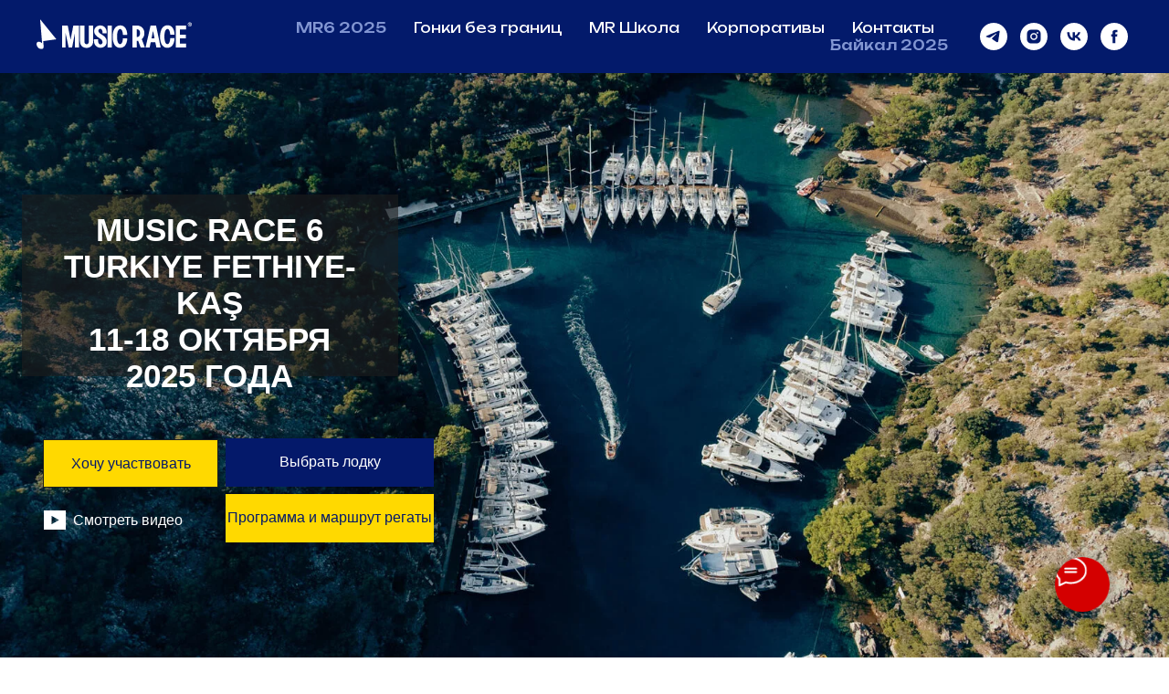

--- FILE ---
content_type: text/html; charset=UTF-8
request_url: https://musicrace.ru/
body_size: 102798
content:
<!DOCTYPE html> <html> <head> <meta charset="utf-8" /> <meta http-equiv="Content-Type" content="text/html; charset=utf-8" /> <meta name="viewport" content="width=device-width, initial-scale=1.0" /> <!--metatextblock--> <title>MUSIC RACE</title> <meta name="description" content="Музыкальный фестиваль в формате регаты" /> <meta property="og:url" content="https://musicrace.ru" /> <meta property="og:title" content="MUSIC RACE" /> <meta property="og:description" content="Музыкальный фестиваль в формате регаты" /> <meta property="og:type" content="website" /> <meta property="og:image" content="https://static.tildacdn.com/tild6433-3537-4133-b863-663332316364/1.png" /> <link rel="canonical" href="https://musicrace.ru"> <!--/metatextblock--> <meta name="format-detection" content="telephone=no" /> <meta http-equiv="x-dns-prefetch-control" content="on"> <link rel="dns-prefetch" href="https://ws.tildacdn.com"> <link rel="dns-prefetch" href="https://static.tildacdn.com"> <link rel="dns-prefetch" href="https://fonts.tildacdn.com"> <link rel="icon" type="image/png" sizes="32x32" href="https://static.tildacdn.com/tild3238-3136-4065-a539-363731336336/fav_1.png" media="(prefers-color-scheme: light)"/> <link rel="icon" type="image/png" sizes="32x32" href="https://static.tildacdn.com/tild3965-3236-4333-b762-643665653462/fav_1.png" media="(prefers-color-scheme: dark)"/> <link rel="icon" type="image/svg+xml" sizes="any" href="https://static.tildacdn.com/tild3865-3665-4163-a139-303732643537/fav1.svg"> <link rel="apple-touch-icon" type="image/png" href="https://static.tildacdn.com/tild6635-6265-4563-a363-663231663231/fav_3.png"> <link rel="icon" type="image/png" sizes="192x192" href="https://static.tildacdn.com/tild6635-6265-4563-a363-663231663231/fav_3.png"> <!-- Assets --> <script src="https://neo.tildacdn.com/js/tilda-fallback-1.0.min.js" async charset="utf-8"></script> <link rel="stylesheet" href="https://static.tildacdn.com/css/tilda-grid-3.0.min.css" type="text/css" media="all" onerror="this.loaderr='y';"/> <link rel="stylesheet" href="https://static.tildacdn.com/ws/project148703/tilda-blocks-page37215403.min.css?t=1759928826" type="text/css" media="all" onerror="this.loaderr='y';" /> <link rel="preconnect" href="https://fonts.gstatic.com"> <link href="https://fonts.googleapis.com/css2?family=Unbounded:wght@300;400;500;600;700&subset=latin,cyrillic" rel="stylesheet"> <link rel="stylesheet" href="https://static.tildacdn.com/css/tilda-animation-2.0.min.css" type="text/css" media="all" onerror="this.loaderr='y';" /> <link rel="stylesheet" href="https://static.tildacdn.com/css/tilda-slds-1.4.min.css" type="text/css" media="print" onload="this.media='all';" onerror="this.loaderr='y';" /> <noscript><link rel="stylesheet" href="https://static.tildacdn.com/css/tilda-slds-1.4.min.css" type="text/css" media="all" /></noscript> <link rel="stylesheet" href="https://static.tildacdn.com/css/tilda-popup-1.1.min.css" type="text/css" media="print" onload="this.media='all';" onerror="this.loaderr='y';" /> <noscript><link rel="stylesheet" href="https://static.tildacdn.com/css/tilda-popup-1.1.min.css" type="text/css" media="all" /></noscript> <link rel="stylesheet" href="https://static.tildacdn.com/css/tilda-forms-1.0.min.css" type="text/css" media="all" onerror="this.loaderr='y';" /> <link rel="stylesheet" href="https://static.tildacdn.com/css/tilda-zoom-2.0.min.css" type="text/css" media="print" onload="this.media='all';" onerror="this.loaderr='y';" /> <noscript><link rel="stylesheet" href="https://static.tildacdn.com/css/tilda-zoom-2.0.min.css" type="text/css" media="all" /></noscript> <script type="text/javascript">TildaFonts=["427","429","431","433","435"];</script> <script type="text/javascript" src="https://static.tildacdn.com/js/tilda-fonts.min.js" charset="utf-8" onerror="this.loaderr='y';"></script> <script nomodule src="https://static.tildacdn.com/js/tilda-polyfill-1.0.min.js" charset="utf-8"></script> <script type="text/javascript">function t_onReady(func) {if(document.readyState!='loading') {func();} else {document.addEventListener('DOMContentLoaded',func);}}
function t_onFuncLoad(funcName,okFunc,time) {if(typeof window[funcName]==='function') {okFunc();} else {setTimeout(function() {t_onFuncLoad(funcName,okFunc,time);},(time||100));}}function t_throttle(fn,threshhold,scope) {return function() {fn.apply(scope||this,arguments);};}function t396_initialScale(t){var e=document.getElementById("rec"+t);if(e){var i=e.querySelector(".t396__artboard");if(i){window.tn_scale_initial_window_width||(window.tn_scale_initial_window_width=document.documentElement.clientWidth);var a=window.tn_scale_initial_window_width,r=[],n,l=i.getAttribute("data-artboard-screens");if(l){l=l.split(",");for(var o=0;o<l.length;o++)r[o]=parseInt(l[o],10)}else r=[320,480,640,960,1200];for(var o=0;o<r.length;o++){var d=r[o];a>=d&&(n=d)}var _="edit"===window.allrecords.getAttribute("data-tilda-mode"),c="center"===t396_getFieldValue(i,"valign",n,r),s="grid"===t396_getFieldValue(i,"upscale",n,r),w=t396_getFieldValue(i,"height_vh",n,r),g=t396_getFieldValue(i,"height",n,r),u=!!window.opr&&!!window.opr.addons||!!window.opera||-1!==navigator.userAgent.indexOf(" OPR/");if(!_&&c&&!s&&!w&&g&&!u){var h=parseFloat((a/n).toFixed(3)),f=[i,i.querySelector(".t396__carrier"),i.querySelector(".t396__filter")],v=Math.floor(parseInt(g,10)*h)+"px",p;i.style.setProperty("--initial-scale-height",v);for(var o=0;o<f.length;o++)f[o].style.setProperty("height","var(--initial-scale-height)");t396_scaleInitial__getElementsToScale(i).forEach((function(t){t.style.zoom=h}))}}}}function t396_scaleInitial__getElementsToScale(t){return t?Array.prototype.slice.call(t.children).filter((function(t){return t&&(t.classList.contains("t396__elem")||t.classList.contains("t396__group"))})):[]}function t396_getFieldValue(t,e,i,a){var r,n=a[a.length-1];if(!(r=i===n?t.getAttribute("data-artboard-"+e):t.getAttribute("data-artboard-"+e+"-res-"+i)))for(var l=0;l<a.length;l++){var o=a[l];if(!(o<=i)&&(r=o===n?t.getAttribute("data-artboard-"+e):t.getAttribute("data-artboard-"+e+"-res-"+o)))break}return r}window.TN_SCALE_INITIAL_VER="1.0",window.tn_scale_initial_window_width=null;</script> <script src="https://static.tildacdn.com/js/jquery-1.10.2.min.js" charset="utf-8" onerror="this.loaderr='y';"></script> <script src="https://static.tildacdn.com/js/tilda-scripts-3.0.min.js" charset="utf-8" defer onerror="this.loaderr='y';"></script> <script src="https://static.tildacdn.com/ws/project148703/tilda-blocks-page37215403.min.js?t=1759928826" charset="utf-8" async onerror="this.loaderr='y';"></script> <script src="https://static.tildacdn.com/js/tilda-lazyload-1.0.min.js" charset="utf-8" async onerror="this.loaderr='y';"></script> <script src="https://static.tildacdn.com/js/tilda-animation-2.0.min.js" charset="utf-8" async onerror="this.loaderr='y';"></script> <script src="https://static.tildacdn.com/js/tilda-zero-1.1.min.js" charset="utf-8" async onerror="this.loaderr='y';"></script> <script src="https://static.tildacdn.com/js/tilda-slds-1.4.min.js" charset="utf-8" async onerror="this.loaderr='y';"></script> <script src="https://static.tildacdn.com/js/hammer.min.js" charset="utf-8" async onerror="this.loaderr='y';"></script> <script src="https://static.tildacdn.com/js/tilda-popup-1.0.min.js" charset="utf-8" async onerror="this.loaderr='y';"></script> <script src="https://static.tildacdn.com/js/tilda-forms-1.0.min.js" charset="utf-8" async onerror="this.loaderr='y';"></script> <script src="https://static.tildacdn.com/js/tilda-menu-1.0.min.js" charset="utf-8" async onerror="this.loaderr='y';"></script> <script src="https://static.tildacdn.com/js/tilda-animation-ext-1.0.min.js" charset="utf-8" async onerror="this.loaderr='y';"></script> <script src="https://static.tildacdn.com/js/tilda-animation-sbs-1.0.min.js" charset="utf-8" async onerror="this.loaderr='y';"></script> <script src="https://static.tildacdn.com/js/tilda-zoom-2.0.min.js" charset="utf-8" async onerror="this.loaderr='y';"></script> <script src="https://static.tildacdn.com/js/tilda-zero-scale-1.0.min.js" charset="utf-8" async onerror="this.loaderr='y';"></script> <script src="https://static.tildacdn.com/js/tilda-skiplink-1.0.min.js" charset="utf-8" async onerror="this.loaderr='y';"></script> <script src="https://static.tildacdn.com/js/tilda-events-1.0.min.js" charset="utf-8" async onerror="this.loaderr='y';"></script> <!-- nominify begin --><script src="https://kit.fontawesome.com/8eff385281.js"></script> <!--<script type="text/javascript" src="https://widget3.cultserv.ru/static/js/pnwidget_loader.js" charset="UTF-8"></script>--> <!-- Yandex.Metrika counter --> <!--<script type="text/javascript">--> <!--  (function (m, e, t, r, i, k, a) {--> <!--    m[i] = m[i] || function () {--> <!--      (m[i].a = m[i].a || []).push(arguments)--> <!--    };--> <!--    m[i].l = 1 * new Date();--> <!--    k = e.createElement(t), a = e.getElementsByTagName(t)[0], k.async = 1, k.src = r, a.parentNode.insertBefore(k, a)--> <!--  })--> <!--  (window, document, "script", "https://mc.yandex.ru/metrika/tag.js", "ym");--> <!--  ym(75144571, "init", {--> <!--    clickmap: true,--> <!--    trackLinks: true,--> <!--    accurateTrackBounce: true,--> <!--    webvisor: true--> <!--  });--> <!--</script>--> <!--<noscript>--> <!--  <div><img src="https://mc.yandex.ru/watch/75144571" style="position:absolute; left:-9999px;" alt="" /></div>--> <!--</noscript>--> <!-- /Yandex.Metrika counter --><!-- nominify end --><!-- nominify begin --><!-- Facebook Pixel Code --> <script>
!function(f,b,e,v,n,t,s)
{if(f.fbq)return;n=f.fbq=function(){n.callMethod?
n.callMethod.apply(n,arguments):n.queue.push(arguments)};
if(!f._fbq)f._fbq=n;n.push=n;n.loaded=!0;n.version='2.0';
n.queue=[];t=b.createElement(e);t.async=!0;
t.src=v;s=b.getElementsByTagName(e)[0];
s.parentNode.insertBefore(t,s)}(window, document,'script',
'https://connect.facebook.net/en_US/fbevents.js');
fbq('init', '454782779151175');
fbq('track', 'PageView');
</script> <noscript><img height="1" width="1" style="display:none"
src="https://www.facebook.com/tr?id=454782779151175&ev=PageView&noscript=1"
/></noscript> <!-- End Facebook Pixel Code --> <!-- Yandex.Metrika counter --> <script type="text/javascript" >
   (function(m,e,t,r,i,k,a){m[i]=m[i]||function(){(m[i].a=m[i].a||[]).push(arguments)};
   m[i].l=1*new Date();k=e.createElement(t),a=e.getElementsByTagName(t)[0],k.async=1,k.src=r,a.parentNode.insertBefore(k,a)})
   (window, document, "script", "https://mc.yandex.ru/metrika/tag.js", "ym");

   ym(75144571, "init", {
        clickmap:true,
        trackLinks:true,
        accurateTrackBounce:true,
        webvisor:true
   });
</script> <noscript><div><img src="https://mc.yandex.ru/watch/75144571" style="position:absolute; left:-9999px;" alt="" /></div></noscript> <!-- /Yandex.Metrika counter --> <!-- Global site tag (gtag.js) - Google Analytics --> <script async src="https://www.googletagmanager.com/gtag/js?id=G-LLC2TKRMYP"></script> <script>
  window.dataLayer = window.dataLayer || [];
  function gtag(){dataLayer.push(arguments);}
  gtag('js', new Date());

  gtag('config', 'G-LLC2TKRMYP');
</script> <meta name="facebook-domain-verification" content="jfma91wgjjw400g8ovit2srgqpr9bv" /><!-- nominify end --><script type="text/javascript">window.dataLayer=window.dataLayer||[];</script> <!-- Google Tag Manager --> <script type="text/javascript">(function(w,d,s,l,i){w[l]=w[l]||[];w[l].push({'gtm.start':new Date().getTime(),event:'gtm.js'});var f=d.getElementsByTagName(s)[0],j=d.createElement(s),dl=l!='dataLayer'?'&l='+l:'';j.async=true;j.src='https://www.googletagmanager.com/gtm.js?id='+i+dl;f.parentNode.insertBefore(j,f);})(window,document,'script','dataLayer','GTM-M7KM3JZ6');</script> <!-- End Google Tag Manager --> <!-- Facebook Pixel Code --> <script type="text/javascript" data-tilda-cookie-type="advertising">setTimeout(function(){!function(f,b,e,v,n,t,s)
{if(f.fbq)return;n=f.fbq=function(){n.callMethod?n.callMethod.apply(n,arguments):n.queue.push(arguments)};if(!f._fbq)f._fbq=n;n.push=n;n.loaded=!0;n.version='2.0';n.agent='pltilda';n.queue=[];t=b.createElement(e);t.async=!0;t.src=v;s=b.getElementsByTagName(e)[0];s.parentNode.insertBefore(t,s)}(window,document,'script','https://connect.facebook.net/en_US/fbevents.js');fbq('init','454782779151175');fbq('track','PageView');},2000);</script> <!-- End Facebook Pixel Code --> <!-- VK Pixel Code --> <script type="text/javascript" data-tilda-cookie-type="advertising">setTimeout(function(){!function(){var t=document.createElement("script");t.type="text/javascript",t.async=!0,t.src="https://vk.com/js/api/openapi.js?161",t.onload=function(){VK.Retargeting.Init("VK-RTRG-1525774-hTgun"),VK.Retargeting.Hit()},document.head.appendChild(t)}();},2000);</script> <!-- End VK Pixel Code --> <script type="text/javascript">(function() {if((/bot|google|yandex|baidu|bing|msn|duckduckbot|teoma|slurp|crawler|spider|robot|crawling|facebook/i.test(navigator.userAgent))===false&&typeof(sessionStorage)!='undefined'&&sessionStorage.getItem('visited')!=='y'&&document.visibilityState){var style=document.createElement('style');style.type='text/css';style.innerHTML='@media screen and (min-width: 980px) {.t-records {opacity: 0;}.t-records_animated {-webkit-transition: opacity ease-in-out .2s;-moz-transition: opacity ease-in-out .2s;-o-transition: opacity ease-in-out .2s;transition: opacity ease-in-out .2s;}.t-records.t-records_visible {opacity: 1;}}';document.getElementsByTagName('head')[0].appendChild(style);function t_setvisRecs(){var alr=document.querySelectorAll('.t-records');Array.prototype.forEach.call(alr,function(el) {el.classList.add("t-records_animated");});setTimeout(function() {Array.prototype.forEach.call(alr,function(el) {el.classList.add("t-records_visible");});sessionStorage.setItem("visited","y");},400);}
document.addEventListener('DOMContentLoaded',t_setvisRecs);}})();</script></head> <body class="t-body" style="margin:0;"> <!--allrecords--> <div id="allrecords" class="t-records" data-hook="blocks-collection-content-node" data-tilda-project-id="148703" data-tilda-page-id="37215403" data-tilda-page-alias="index" data-tilda-formskey="e8e044da20b2129cc7de00b012d846d4" data-tilda-stat-scroll="yes" data-tilda-lazy="yes" data-tilda-root-zone="com" data-tilda-project-headcode="yes" data-tilda-page-headcode="yes" data-tilda-ts="y" data-tilda-project-country="RU"> <!--header--> <header id="t-header" class="t-records" data-hook="blocks-collection-content-node" data-tilda-project-id="148703" data-tilda-page-id="28068930" data-tilda-page-alias="header" data-tilda-formskey="e8e044da20b2129cc7de00b012d846d4" data-tilda-stat-scroll="yes" data-tilda-lazy="yes" data-tilda-root-zone="com" data-tilda-project-headcode="yes" data-tilda-ts="y" data-tilda-project-country="RU"> <div id="rec453415297" class="r t-rec" style=" " data-animationappear="off" data-record-type="702"> <!-- T702 --> <div class="t702"> <div
class="t-popup" data-tooltip-hook="#popup:myform" data-track-popup='/tilda/popup/rec453415297/opened' role="dialog"
aria-modal="true"
tabindex="-1"
aria-label="ЗАПИСЬ НА ЗАНЯТИЯ"> <div class="t-popup__close t-popup__block-close"> <button
type="button"
class="t-popup__close-wrapper t-popup__block-close-button"
aria-label="Закрыть диалоговое окно"> <svg role="presentation" class="t-popup__close-icon" width="23px" height="23px" viewBox="0 0 23 23" version="1.1" xmlns="http://www.w3.org/2000/svg" xmlns:xlink="http://www.w3.org/1999/xlink"> <g stroke="none" stroke-width="1" fill="#ffffff" fill-rule="evenodd"> <rect transform="translate(11.313708, 11.313708) rotate(-45.000000) translate(-11.313708, -11.313708) " x="10.3137085" y="-3.6862915" width="2" height="30"></rect> <rect transform="translate(11.313708, 11.313708) rotate(-315.000000) translate(-11.313708, -11.313708) " x="10.3137085" y="-3.6862915" width="2" height="30"></rect> </g> </svg> </button> </div> <style>@media screen and (max-width:560px){#rec453415297 .t-popup__close-icon g{fill:#ffffff !important;}}</style> <div class="t-popup__container t-width t-width_6"
style="background-color:#ffffff;" data-popup-type="702"> <div class="t702__wrapper"> <div class="t702__text-wrapper t-align_center"> <div class="t702__title t-title t-title_xxs" id="popuptitle_453415297">ЗАПИСЬ НА ЗАНЯТИЯ</div> </div> <form
id="form453415297" name='form453415297' role="form" action='' method='POST' data-formactiontype="2" data-inputbox=".t-input-group" 
class="t-form js-form-proccess t-form_inputs-total_4 " data-success-callback="t702_onSuccess"> <input type="hidden" name="formservices[]" value="5355b15abf88d25fafc7aa7753c854ae" class="js-formaction-services"> <input type="hidden" name="formservices[]" value="ae098de2015b1300d736c229744aee09" class="js-formaction-services"> <input type="hidden" name="tildaspec-formname" tabindex="-1" value="Свзяжитесь с нами"> <!-- @classes t-title t-text t-btn --> <div class="js-successbox t-form__successbox t-text t-text_md"
aria-live="polite"
style="display:none;" data-success-message="Спасибо! До встречи на воде!"></div> <div
class="t-form__inputsbox
t-form__inputsbox_vertical-form t-form__inputsbox_inrow "> <div
class=" t-input-group t-input-group_nm " data-input-lid="1495810354468" data-field-type="nm" data-field-name="Name"> <div class="t-input-block " style="border-radius:5px;"> <input
type="text"
autocomplete="name"
name="Name"
id="input_1495810354468"
class="t-input js-tilda-rule"
value=""
placeholder="Имя Фамилия" data-tilda-req="1" aria-required="true" data-tilda-rule="name"
aria-describedby="error_1495810354468"
style="color:#000000;border:1px solid #c9c9c9;border-radius:5px;"> </div> <div class="t-input-error" aria-live="polite" id="error_1495810354468"></div> </div> <div
class=" t-input-group t-input-group_sb " data-input-lid="1495810359387" data-field-type="sb" data-field-name="link"> <div class="t-input-block " style="border-radius:5px;"> <div class="t-select__wrapper"> <select
name="link"
id="input_1495810359387"
class="t-select js-tilda-rule" data-tilda-req="1" aria-required="true" style="color:#000000;border:1px solid #c9c9c9;border-radius:5px;"> <option
value=""
style="color:#000000;">
Способ связи
</option> <option
value="Телефон"
style="color:#000000;">
Телефон
</option> <option
value="Whatsapp"
style="color:#000000;">
Whatsapp
</option> <option
value="Telegram"
style="color:#000000;">
Telegram
</option> <option
value="E-mail"
style="color:#000000;">
E-mail
</option> </select> </div> </div> <div class="t-input-error" aria-live="polite" id="error_1495810359387"></div> </div> <div
class=" t-input-group t-input-group_in " data-input-lid="1495810410810" data-field-type="in" data-field-name="Input"> <div class="t-input-block " style="border-radius:5px;"> <input
type="text"
name="Input"
id="input_1495810410810"
class="t-input js-tilda-rule"
value=""
placeholder="Телефон, e-mail или профиль Telegram" data-tilda-req="1" aria-required="true"
aria-describedby="error_1495810410810"
style="color:#000000;border:1px solid #c9c9c9;border-radius:5px;"> </div> <div class="t-input-error" aria-live="polite" id="error_1495810410810"></div> </div> <div
class=" t-input-group t-input-group_ta " data-input-lid="1639150449906" data-field-type="ta" data-field-name="Textarea"> <div class="t-input-block " style="border-radius:5px;"> <textarea
name="Textarea"
id="input_1639150449906"
class="t-input js-tilda-rule"
aria-describedby="error_1639150449906"
style="color:#000000;border:1px solid #c9c9c9;border-radius:5px;height:102px;"
rows="3"></textarea> </div> <div class="t-input-error" aria-live="polite" id="error_1639150449906"></div> </div> <div class="t-form__errorbox-middle"> <!--noindex--> <div
class="js-errorbox-all t-form__errorbox-wrapper"
style="display:none;" data-nosnippet
tabindex="-1"
aria-label="Ошибки при заполнении формы"> <ul
role="list"
class="t-form__errorbox-text t-text t-text_md"> <li class="t-form__errorbox-item js-rule-error js-rule-error-all"></li> <li class="t-form__errorbox-item js-rule-error js-rule-error-req">Обязательное поле</li> <li class="t-form__errorbox-item js-rule-error js-rule-error-email">Ошибка в email</li> <li class="t-form__errorbox-item js-rule-error js-rule-error-name">Ошибка в имени</li> <li class="t-form__errorbox-item js-rule-error js-rule-error-phone">Ошибка в номере телефона</li> <li class="t-form__errorbox-item js-rule-error js-rule-error-minlength">Слишком короткое значение</li> <li class="t-form__errorbox-item js-rule-error js-rule-error-string"></li> </ul> </div> <!--/noindex--> </div> <div class="t-form__submit"> <button
class="t-submit t-btnflex t-btnflex_type_submit t-btnflex_md"
type="submit" data-btneffects-first="btneffects-flash"> <span class="t-btnflex__text">ЗАПИСАТЬСЯ</span> <style>#rec453415297 .t-btnflex.t-btnflex_type_submit {color:#ffffff;background-color:#ff4000;border-style:none !important;border-radius:30px;box-shadow:none !important;transition-duration:0.2s;transition-property:background-color,color,border-color,box-shadow,opacity,transform;transition-timing-function:ease-in-out;}</style> </button> </div> </div> <div class="t-form__errorbox-bottom"> <!--noindex--> <div
class="js-errorbox-all t-form__errorbox-wrapper"
style="display:none;" data-nosnippet
tabindex="-1"
aria-label="Ошибки при заполнении формы"> <ul
role="list"
class="t-form__errorbox-text t-text t-text_md"> <li class="t-form__errorbox-item js-rule-error js-rule-error-all"></li> <li class="t-form__errorbox-item js-rule-error js-rule-error-req">Обязательное поле</li> <li class="t-form__errorbox-item js-rule-error js-rule-error-email">Ошибка в email</li> <li class="t-form__errorbox-item js-rule-error js-rule-error-name">Ошибка в имени</li> <li class="t-form__errorbox-item js-rule-error js-rule-error-phone">Ошибка в номере телефона</li> <li class="t-form__errorbox-item js-rule-error js-rule-error-minlength">Слишком короткое значение</li> <li class="t-form__errorbox-item js-rule-error js-rule-error-string"></li> </ul> </div> <!--/noindex--> </div> </form> <style>#rec453415297 input::-webkit-input-placeholder {color:#000000;opacity:0.5;}#rec453415297 input::-moz-placeholder{color:#000000;opacity:0.5;}#rec453415297 input:-moz-placeholder {color:#000000;opacity:0.5;}#rec453415297 input:-ms-input-placeholder{color:#000000;opacity:0.5;}#rec453415297 textarea::-webkit-input-placeholder {color:#000000;opacity:0.5;}#rec453415297 textarea::-moz-placeholder{color:#000000;opacity:0.5;}#rec453415297 textarea:-moz-placeholder {color:#000000;opacity:0.5;}#rec453415297 textarea:-ms-input-placeholder{color:#000000;opacity:0.5;}</style> </div> </div> </div> </div> <script>t_onReady(function() {t_onFuncLoad('t702_initPopup',function() {t702_initPopup('453415297');});});</script> <style>#rec453415297 .t-btn[data-btneffects-first],#rec453415297 .t-btn[data-btneffects-second],#rec453415297 .t-btn[data-btneffects-third],#rec453415297 .t-submit[data-btneffects-first],#rec453415297 .t-submit[data-btneffects-second],#rec453415297 .t-submit[data-btneffects-third]{position:relative;overflow:hidden;isolation:isolate;}#rec453415297 .t-btn[data-btneffects-first="btneffects-flash"] .t-btn_wrap-effects,#rec453415297 .t-submit[data-btneffects-first="btneffects-flash"] .t-btn_wrap-effects{position:absolute;top:0;left:0;width:100%;height:100%;-webkit-transform:translateX(-85px);-ms-transform:translateX(-85px);transform:translateX(-85px);-webkit-animation-name:flash;animation-name:flash;-webkit-animation-duration:3s;animation-duration:3s;-webkit-animation-timing-function:linear;animation-timing-function:linear;-webkit-animation-iteration-count:infinite;animation-iteration-count:infinite;}#rec453415297 .t-btn[data-btneffects-first="btneffects-flash"] .t-btn_wrap-effects_md,#rec453415297 .t-submit[data-btneffects-first="btneffects-flash"] .t-btn_wrap-effects_md{-webkit-animation-name:flash-md;animation-name:flash-md;}#rec453415297 .t-btn[data-btneffects-first="btneffects-flash"] .t-btn_wrap-effects_lg,#rec453415297 .t-submit[data-btneffects-first="btneffects-flash"] .t-btn_wrap-effects_lg{-webkit-animation-name:flash-lg;animation-name:flash-lg;}#rec453415297 .t-btn[data-btneffects-first="btneffects-flash"] .t-btn_effects,#rec453415297 .t-submit[data-btneffects-first="btneffects-flash"] .t-btn_effects{background:-webkit-gradient(linear,left top,right top,from(rgba(255,255,255,.1)),to(rgba(255,255,255,.4)));background:-webkit-linear-gradient(left,rgba(255,255,255,.1),rgba(255,255,255,.4));background:-o-linear-gradient(left,rgba(255,255,255,.1),rgba(255,255,255,.4));background:linear-gradient(90deg,rgba(255,255,255,.1),rgba(255,255,255,.4));width:45px;height:100%;position:absolute;top:0;left:30px;-webkit-transform:skewX(-45deg);-ms-transform:skewX(-45deg);transform:skewX(-45deg);}@-webkit-keyframes flash{20%{-webkit-transform:translateX(100%);transform:translateX(100%);}100%{-webkit-transform:translateX(100%);transform:translateX(100%);}}@keyframes flash{20%{-webkit-transform:translateX(100%);transform:translateX(100%);}100%{-webkit-transform:translateX(100%);transform:translateX(100%);}}@-webkit-keyframes flash-md{30%{-webkit-transform:translateX(100%);transform:translateX(100%);}100%{-webkit-transform:translateX(100%);transform:translateX(100%);}}@keyframes flash-md{30%{-webkit-transform:translateX(100%);transform:translateX(100%);}100%{-webkit-transform:translateX(100%);transform:translateX(100%);}}@-webkit-keyframes flash-lg{40%{-webkit-transform:translateX(100%);transform:translateX(100%);}100%{-webkit-transform:translateX(100%);transform:translateX(100%);}}@keyframes flash-lg{40%{-webkit-transform:translateX(100%);transform:translateX(100%);}100%{-webkit-transform:translateX(100%);transform:translateX(100%);}}</style> <script>t_onReady(function() {window.setTimeout(function() {var rec=document.getElementById('rec453415297');if(!rec) return;var firstButton=rec.querySelectorAll('.t-btn[data-btneffects-first], .t-submit[data-btneffects-first]');Array.prototype.forEach.call(firstButton,function(button) {var buttonEffect=button.querySelector('.t-btn_wrap-effects');if(!buttonEffect) {button.insertAdjacentHTML('beforeend','<div class="t-btn_wrap-effects"><div class="t-btn_effects"></div></div>');buttonEffect=button.querySelector('.t-btn_wrap-effects');};if(button.offsetWidth>230) {buttonEffect.classList.add('t-btn_wrap-effects_md');};if(button.offsetWidth>750) {buttonEffect.classList.remove('t-btn_wrap-effects_md');buttonEffect.classList.add('t-btn_wrap-effects_lg');}});},1000);});</script> <style> #rec453415297 .t702__title{color:#000000;}</style> </div> <div id="rec453415299" class="r t-rec t-screenmin-980px" style="background-color:#031a6b; " data-animationappear="off" data-record-type="257" data-screen-min="980px" data-bg-color="#031a6b"> <!-- T228 --> <div id="nav453415299marker"></div> <div class="tmenu-mobile"> <div class="tmenu-mobile__container"> <div class="tmenu-mobile__text t-name t-name_md" field="menu_mob_title">&nbsp;</div> <button type="button"
class="t-menuburger t-menuburger_first "
aria-label="Навигационное меню"
aria-expanded="false"> <span style="background-color:#fff;"></span> <span style="background-color:#fff;"></span> <span style="background-color:#fff;"></span> <span style="background-color:#fff;"></span> </button> <script>function t_menuburger_init(recid) {var rec=document.querySelector('#rec' + recid);if(!rec) return;var burger=rec.querySelector('.t-menuburger');if(!burger) return;var isSecondStyle=burger.classList.contains('t-menuburger_second');if(isSecondStyle&&!window.isMobile&&!('ontouchend' in document)) {burger.addEventListener('mouseenter',function() {if(burger.classList.contains('t-menuburger-opened')) return;burger.classList.remove('t-menuburger-unhovered');burger.classList.add('t-menuburger-hovered');});burger.addEventListener('mouseleave',function() {if(burger.classList.contains('t-menuburger-opened')) return;burger.classList.remove('t-menuburger-hovered');burger.classList.add('t-menuburger-unhovered');setTimeout(function() {burger.classList.remove('t-menuburger-unhovered');},300);});}
burger.addEventListener('click',function() {if(!burger.closest('.tmenu-mobile')&&!burger.closest('.t450__burger_container')&&!burger.closest('.t466__container')&&!burger.closest('.t204__burger')&&!burger.closest('.t199__js__menu-toggler')) {burger.classList.toggle('t-menuburger-opened');burger.classList.remove('t-menuburger-unhovered');}});var menu=rec.querySelector('[data-menu="yes"]');if(!menu) return;var menuLinks=menu.querySelectorAll('.t-menu__link-item');var submenuClassList=['t978__menu-link_hook','t978__tm-link','t966__tm-link','t794__tm-link','t-menusub__target-link'];Array.prototype.forEach.call(menuLinks,function(link) {link.addEventListener('click',function() {var isSubmenuHook=submenuClassList.some(function(submenuClass) {return link.classList.contains(submenuClass);});if(isSubmenuHook) return;burger.classList.remove('t-menuburger-opened');});});menu.addEventListener('clickedAnchorInTooltipMenu',function() {burger.classList.remove('t-menuburger-opened');});}
t_onReady(function() {t_onFuncLoad('t_menuburger_init',function(){t_menuburger_init('453415299');});});</script> <style>.t-menuburger{position:relative;flex-shrink:0;width:28px;height:20px;padding:0;border:none;background-color:transparent;outline:none;-webkit-transform:rotate(0deg);transform:rotate(0deg);transition:transform .5s ease-in-out;cursor:pointer;z-index:999;}.t-menuburger span{display:block;position:absolute;width:100%;opacity:1;left:0;-webkit-transform:rotate(0deg);transform:rotate(0deg);transition:.25s ease-in-out;height:3px;background-color:#000;}.t-menuburger span:nth-child(1){top:0px;}.t-menuburger span:nth-child(2),.t-menuburger span:nth-child(3){top:8px;}.t-menuburger span:nth-child(4){top:16px;}.t-menuburger__big{width:42px;height:32px;}.t-menuburger__big span{height:5px;}.t-menuburger__big span:nth-child(2),.t-menuburger__big span:nth-child(3){top:13px;}.t-menuburger__big span:nth-child(4){top:26px;}.t-menuburger__small{width:22px;height:14px;}.t-menuburger__small span{height:2px;}.t-menuburger__small span:nth-child(2),.t-menuburger__small span:nth-child(3){top:6px;}.t-menuburger__small span:nth-child(4){top:12px;}.t-menuburger-opened span:nth-child(1){top:8px;width:0%;left:50%;}.t-menuburger-opened span:nth-child(2){-webkit-transform:rotate(45deg);transform:rotate(45deg);}.t-menuburger-opened span:nth-child(3){-webkit-transform:rotate(-45deg);transform:rotate(-45deg);}.t-menuburger-opened span:nth-child(4){top:8px;width:0%;left:50%;}.t-menuburger-opened.t-menuburger__big span:nth-child(1){top:6px;}.t-menuburger-opened.t-menuburger__big span:nth-child(4){top:18px;}.t-menuburger-opened.t-menuburger__small span:nth-child(1),.t-menuburger-opened.t-menuburger__small span:nth-child(4){top:6px;}@media (hover),(min-width:0\0){.t-menuburger_first:hover span:nth-child(1){transform:translateY(1px);}.t-menuburger_first:hover span:nth-child(4){transform:translateY(-1px);}.t-menuburger_first.t-menuburger__big:hover span:nth-child(1){transform:translateY(3px);}.t-menuburger_first.t-menuburger__big:hover span:nth-child(4){transform:translateY(-3px);}}.t-menuburger_second span:nth-child(2),.t-menuburger_second span:nth-child(3){width:80%;left:20%;right:0;}@media (hover),(min-width:0\0){.t-menuburger_second.t-menuburger-hovered span:nth-child(2),.t-menuburger_second.t-menuburger-hovered span:nth-child(3){animation:t-menuburger-anim 0.3s ease-out normal forwards;}.t-menuburger_second.t-menuburger-unhovered span:nth-child(2),.t-menuburger_second.t-menuburger-unhovered span:nth-child(3){animation:t-menuburger-anim2 0.3s ease-out normal forwards;}}.t-menuburger_second.t-menuburger-opened span:nth-child(2),.t-menuburger_second.t-menuburger-opened span:nth-child(3){left:0;right:0;width:100%!important;}.t-menuburger_third span:nth-child(4){width:70%;left:unset;right:0;}@media (hover),(min-width:0\0){.t-menuburger_third:not(.t-menuburger-opened):hover span:nth-child(4){width:100%;}}.t-menuburger_third.t-menuburger-opened span:nth-child(4){width:0!important;right:50%;}.t-menuburger_fourth{height:12px;}.t-menuburger_fourth.t-menuburger__small{height:8px;}.t-menuburger_fourth.t-menuburger__big{height:18px;}.t-menuburger_fourth span:nth-child(2),.t-menuburger_fourth span:nth-child(3){top:4px;opacity:0;}.t-menuburger_fourth span:nth-child(4){top:8px;}.t-menuburger_fourth.t-menuburger__small span:nth-child(2),.t-menuburger_fourth.t-menuburger__small span:nth-child(3){top:3px;}.t-menuburger_fourth.t-menuburger__small span:nth-child(4){top:6px;}.t-menuburger_fourth.t-menuburger__small span:nth-child(2),.t-menuburger_fourth.t-menuburger__small span:nth-child(3){top:3px;}.t-menuburger_fourth.t-menuburger__small span:nth-child(4){top:6px;}.t-menuburger_fourth.t-menuburger__big span:nth-child(2),.t-menuburger_fourth.t-menuburger__big span:nth-child(3){top:6px;}.t-menuburger_fourth.t-menuburger__big span:nth-child(4){top:12px;}@media (hover),(min-width:0\0){.t-menuburger_fourth:not(.t-menuburger-opened):hover span:nth-child(1){transform:translateY(1px);}.t-menuburger_fourth:not(.t-menuburger-opened):hover span:nth-child(4){transform:translateY(-1px);}.t-menuburger_fourth.t-menuburger__big:not(.t-menuburger-opened):hover span:nth-child(1){transform:translateY(3px);}.t-menuburger_fourth.t-menuburger__big:not(.t-menuburger-opened):hover span:nth-child(4){transform:translateY(-3px);}}.t-menuburger_fourth.t-menuburger-opened span:nth-child(1),.t-menuburger_fourth.t-menuburger-opened span:nth-child(4){top:4px;}.t-menuburger_fourth.t-menuburger-opened span:nth-child(2),.t-menuburger_fourth.t-menuburger-opened span:nth-child(3){opacity:1;}@keyframes t-menuburger-anim{0%{width:80%;left:20%;right:0;}50%{width:100%;left:0;right:0;}100%{width:80%;left:0;right:20%;}}@keyframes t-menuburger-anim2{0%{width:80%;left:0;}50%{width:100%;right:0;left:0;}100%{width:80%;left:20%;right:0;}}</style> </div> </div> <style>.tmenu-mobile{background-color:#111;display:none;width:100%;top:0;z-index:990;}.tmenu-mobile_positionfixed{position:fixed;}.tmenu-mobile__text{color:#fff;}.tmenu-mobile__container{min-height:64px;padding:20px;position:relative;box-sizing:border-box;display:-webkit-flex;display:-ms-flexbox;display:flex;-webkit-align-items:center;-ms-flex-align:center;align-items:center;-webkit-justify-content:space-between;-ms-flex-pack:justify;justify-content:space-between;}.tmenu-mobile__list{display:block;}.tmenu-mobile__burgerlogo{display:inline-block;font-size:24px;font-weight:400;white-space:nowrap;vertical-align:middle;}.tmenu-mobile__imglogo{height:auto;display:block;max-width:300px!important;box-sizing:border-box;padding:0;margin:0 auto;}@media screen and (max-width:980px){.tmenu-mobile__menucontent_hidden{display:none;height:100%;}.tmenu-mobile{display:block;}}@media screen and (max-width:980px){#rec453415299 .t-menuburger{-webkit-order:1;-ms-flex-order:1;order:1;}}</style> <div id="nav453415299" class="t228 tmenu-mobile__menucontent_hidden" style="background-color: rgba(3,26,107,1); height:80px; " data-bgcolor-hex="#031a6b" data-bgcolor-rgba="rgba(3,26,107,1)" data-navmarker="nav453415299marker" data-appearoffset="300px" data-bgopacity-two="" data-menushadow="" data-menushadow-css="" data-bgopacity="1" data-menu-items-align="right" data-menu="yes"> <div class="t228__maincontainer " style="height:80px;"> <div class="t228__padding40px"></div> <div class="t228__leftside"> <div class="t228__leftcontainer"> <a href="/" class="t228__imgwrapper"> <img class="t228__imglogo t228__imglogomobile"
src="https://static.tildacdn.com/tild3937-6435-4561-a234-626265613064/logo2.svg"
imgfield="img"
style="max-width: 170px; width: 170px; min-width: 170px; height: auto; display: block;"
alt="Music Race"> </a> </div> </div> <div class="t228__centerside t228__menualign_right"> <nav class="t228__centercontainer"> <ul role="list" class="t228__list t-menu__list"> <li class="t228__list_item"
style="padding:0 15px 0 0;"> <a class="t-menu__link-item"
href="/" data-menu-submenu-hook="" data-menu-item-number="1">
MR6 2025
</a> </li> <li class="t228__list_item"
style="padding:0 15px;"> <a class="t-menu__link-item"
href="/moscow" data-menu-submenu-hook="" data-menu-item-number="2">
Гонки без границ
</a> </li> <li class="t228__list_item"
style="padding:0 15px;"> <a class="t-menu__link-item"
href="/school" data-menu-submenu-hook="" data-menu-item-number="3">
MR Школа
</a> </li> <li class="t228__list_item"
style="padding:0 15px;"> <a class="t-menu__link-item"
href="/corporate" data-menu-submenu-hook="" data-menu-item-number="4">
Корпоративы
</a> </li> <li class="t228__list_item"
style="padding:0 15px;"> <a class="t-menu__link-item"
href="/contacts" data-menu-submenu-hook="" data-menu-item-number="5">
Контакты
</a> </li> <li class="t228__list_item"
style="padding:0 0 0 15px;"> <a class="t-menu__link-item"
href="/" data-menu-submenu-hook="" data-menu-item-number="6">
Байкал 2025
</a> </li> </ul> </nav> </div> <div class="t228__rightside"> <div class="t228__rightcontainer"> <div class="t-sociallinks"> <ul role="list" class="t-sociallinks__wrapper" aria-label="Соц. сети"> <!-- new soclinks --><li class="t-sociallinks__item t-sociallinks__item_telegram"><a href="https://t.me/musicrace" target="_blank" rel="nofollow" aria-label="Telegram" title="Telegram" style="width: 30px; height: 30px;"><svg class="t-sociallinks__svg" role="presentation" width=30px height=30px viewBox="0 0 100 100" fill="none"
xmlns="http://www.w3.org/2000/svg"> <path fill-rule="evenodd" clip-rule="evenodd"
d="M50 100c27.614 0 50-22.386 50-50S77.614 0 50 0 0 22.386 0 50s22.386 50 50 50Zm21.977-68.056c.386-4.38-4.24-2.576-4.24-2.576-3.415 1.414-6.937 2.85-10.497 4.302-11.04 4.503-22.444 9.155-32.159 13.734-5.268 1.932-2.184 3.864-2.184 3.864l8.351 2.577c3.855 1.16 5.91-.129 5.91-.129l17.988-12.238c6.424-4.38 4.882-.773 3.34.773l-13.49 12.882c-2.056 1.804-1.028 3.35-.129 4.123 2.55 2.249 8.82 6.364 11.557 8.16.712.467 1.185.778 1.292.858.642.515 4.111 2.834 6.424 2.319 2.313-.516 2.57-3.479 2.57-3.479l3.083-20.226c.462-3.511.993-6.886 1.417-9.582.4-2.546.705-4.485.767-5.362Z"
fill="#ffffff" /> </svg></a></li>&nbsp;<li class="t-sociallinks__item t-sociallinks__item_instagram"><a href="http://instagram.com/musicracefestival" target="_blank" rel="nofollow" aria-label="Instagram" title="Instagram" style="width: 30px; height: 30px;"><svg class="t-sociallinks__svg" role="presentation" width=30px height=30px viewBox="0 0 100 100" fill="none" xmlns="http://www.w3.org/2000/svg"> <path fill-rule="evenodd" clip-rule="evenodd" d="M50 100C77.6142 100 100 77.6142 100 50C100 22.3858 77.6142 0 50 0C22.3858 0 0 22.3858 0 50C0 77.6142 22.3858 100 50 100ZM25 39.3918C25 31.4558 31.4566 25 39.3918 25H60.6082C68.5442 25 75 31.4566 75 39.3918V60.8028C75 68.738 68.5442 75.1946 60.6082 75.1946H39.3918C31.4558 75.1946 25 68.738 25 60.8028V39.3918ZM36.9883 50.0054C36.9883 42.8847 42.8438 37.0922 50.0397 37.0922C57.2356 37.0922 63.0911 42.8847 63.0911 50.0054C63.0911 57.1252 57.2356 62.9177 50.0397 62.9177C42.843 62.9177 36.9883 57.1252 36.9883 50.0054ZM41.7422 50.0054C41.7422 54.5033 45.4641 58.1638 50.0397 58.1638C54.6153 58.1638 58.3372 54.5041 58.3372 50.0054C58.3372 45.5066 54.6145 41.8469 50.0397 41.8469C45.4641 41.8469 41.7422 45.5066 41.7422 50.0054ZM63.3248 39.6355C65.0208 39.6355 66.3956 38.2606 66.3956 36.5646C66.3956 34.8687 65.0208 33.4938 63.3248 33.4938C61.6288 33.4938 60.2539 34.8687 60.2539 36.5646C60.2539 38.2606 61.6288 39.6355 63.3248 39.6355Z" fill="#ffffff"/> </svg></a></li>&nbsp;<li class="t-sociallinks__item t-sociallinks__item_vk"><a href="https://vk.com/musicracefestival" target="_blank" rel="nofollow" aria-label="ВКонтакте" title="ВКонтакте" style="width: 30px; height: 30px;"><svg class="t-sociallinks__svg" role="presentation" width=30px height=30px viewBox="0 0 100 100" fill="none"
xmlns="http://www.w3.org/2000/svg"> <path fill-rule="evenodd" clip-rule="evenodd"
d="M50 100c27.614 0 50-22.386 50-50S77.614 0 50 0 0 22.386 0 50s22.386 50 50 50ZM25 34c.406 19.488 10.15 31.2 27.233 31.2h.968V54.05c6.278.625 11.024 5.216 12.93 11.15H75c-2.436-8.87-8.838-13.773-12.836-15.647C66.162 47.242 71.783 41.62 73.126 34h-8.058c-1.749 6.184-6.932 11.805-11.867 12.336V34h-8.057v21.611C40.147 54.362 33.838 48.304 33.556 34H25Z"
fill="#ffffff" /> </svg></a></li>&nbsp;<li class="t-sociallinks__item t-sociallinks__item_facebook"><a href="https://www.facebook.com/musicracefestival" target="_blank" rel="nofollow" aria-label="Facebook" title="Facebook" style="width: 30px; height: 30px;"><svg class="t-sociallinks__svg" role="presentation" width=30px height=30px viewBox="0 0 100 100" fill="none" xmlns="http://www.w3.org/2000/svg"> <path fill-rule="evenodd" clip-rule="evenodd" d="M50 100c27.6142 0 50-22.3858 50-50S77.6142 0 50 0 0 22.3858 0 50s22.3858 50 50 50Zm3.431-73.9854c-2.5161.0701-5.171.6758-7.0464 2.4577-1.5488 1.4326-2.329 3.5177-2.5044 5.602-.0534 1.4908-.0458 2.9855-.0382 4.4796.0058 1.1205.0115 2.2407-.0085 3.3587-.6888.005-1.3797.0036-2.0709.0021-.9218-.0019-1.8441-.0038-2.7626.0096 0 .8921.0013 1.7855.0026 2.6797.0026 1.791.0052 3.5853-.0026 5.3799.9185.0134 1.8409.0115 2.7627.0096.6912-.0015 1.382-.0029 2.0708.0021.0155 3.5565.0127 7.1128.0098 10.669-.0036 4.4452-.0072 8.8903.0252 13.3354 1.8903-.0134 3.7765-.0115 5.6633-.0095 1.4152.0014 2.8306.0028 4.2484-.0022.0117-4.0009.0088-7.9986.0058-11.9963-.0029-3.9979-.0058-7.9957.0059-11.9964.9533-.005 1.9067-.0036 2.86-.0021 1.2713.0019 2.5425.0038 3.8137-.0096.396-2.679.7335-5.3814.9198-8.0947-1.2576-.0058-2.5155-.0058-3.7734-.0058-1.2578 0-2.5157 0-3.7734-.0059 0-.4689-.0007-.9378-.0014-1.4066-.0022-1.4063-.0044-2.8123.0131-4.2188.198-1.0834 1.3158-1.9104 2.3992-1.8403h5.1476c.0117-2.8069.0117-5.602 0-8.4089-.6636 0-1.3273-.0007-1.9911-.0014-1.9915-.0022-3.9832-.0044-5.975.0131Z" fill="#ffffff"/> </svg></a></li><!-- /new soclinks --> </ul> </div> </div> </div> <div class="t228__padding40px"> </div> </div> </div> <style>@media screen and (max-width:980px){#rec453415299 .t228__leftcontainer{padding:20px;}#rec453415299 .t228__imglogo{padding:20px 0;}#rec453415299 .t228{position:static;}}</style> <script>window.addEventListener('resize',t_throttle(function() {t_onFuncLoad('t_menu__setBGcolor',function() {t_menu__setBGcolor('453415299','.t228');});}));t_onReady(function() {t_onFuncLoad('t_menu__highlightActiveLinks',function() {t_menu__highlightActiveLinks('.t228__list_item a');});t_onFuncLoad('t_menu__findAnchorLinks',function() {t_menu__findAnchorLinks('453415299','.t228__list_item a');});t_onFuncLoad('t228__init',function() {t228__init('453415299');});t_onFuncLoad('t_menu__setBGcolor',function() {t_menu__setBGcolor('453415299','.t228');});t_onFuncLoad('t_menu__interactFromKeyboard',function() {t_menu__interactFromKeyboard('453415299');});t_onFuncLoad('t_menu__createMobileMenu',function() {t_menu__createMobileMenu('453415299','.t228');});});</script> <style>#rec453415299 .t-menu__link-item{-webkit-transition:color 0.3s ease-in-out,opacity 0.3s ease-in-out;transition:color 0.3s ease-in-out,opacity 0.3s ease-in-out;}#rec453415299 .t-menu__link-item.t-active:not(.t978__menu-link){color:#baccff !important;font-weight:500 !important;}#rec453415299 .t-menu__link-item:not(.t-active):not(.tooltipstered):hover{color:#ff2600 !important;}#rec453415299 .t-menu__link-item:not(.t-active):not(.tooltipstered):focus-visible{color:#ff2600 !important;}@supports (overflow:-webkit-marquee) and (justify-content:inherit){#rec453415299 .t-menu__link-item,#rec453415299 .t-menu__link-item.t-active{opacity:1 !important;}}</style> <style> #rec453415299 a.t-menusub__link-item{color:#ffffff;font-weight:400;}</style> <style> #rec453415299 a.t-menu__link-item{font-size:15px;color:#ffffff;}#rec453415299 .t228__right_langs_lang a{font-size:15px;color:#ffffff;}</style> </div> <div id="rec453415300" class="r t-rec t-rec_pt_0 t-screenmax-980px" style="padding-top:0px;background-color:#031a6b; " data-animationappear="off" data-record-type="451" data-screen-max="980px" data-bg-color="#031a6b"> <!-- T451 --> <div id="nav453415300marker"></div> <div id="nav453415300" class="t451" data-menu="yes"> <div class="t451__container t451__panel " data-appearoffset="300" style="height: 60px;"> <div class="t451__container__bg" style="background-color: rgba(3,26,107,1);" data-bgcolor-hex="#031a6b" data-bgcolor-rgba="rgba(3,26,107,1)" data-navmarker="nav453415300marker" data-appearoffset="300" data-bgopacity="1" data-menushadow="" data-menushadow-css=""></div> <div class="t451__menu__content "> <div class="t451__burger-wrapper__mobile"> <button type="button"
class="t-menuburger t-menuburger_fourth "
aria-label="Навигационное меню"
aria-expanded="false"> <span style="background-color:#ffffff;"></span> <span style="background-color:#ffffff;"></span> <span style="background-color:#ffffff;"></span> <span style="background-color:#ffffff;"></span> </button> <script>function t_menuburger_init(recid) {var rec=document.querySelector('#rec' + recid);if(!rec) return;var burger=rec.querySelector('.t-menuburger');if(!burger) return;var isSecondStyle=burger.classList.contains('t-menuburger_second');if(isSecondStyle&&!window.isMobile&&!('ontouchend' in document)) {burger.addEventListener('mouseenter',function() {if(burger.classList.contains('t-menuburger-opened')) return;burger.classList.remove('t-menuburger-unhovered');burger.classList.add('t-menuburger-hovered');});burger.addEventListener('mouseleave',function() {if(burger.classList.contains('t-menuburger-opened')) return;burger.classList.remove('t-menuburger-hovered');burger.classList.add('t-menuburger-unhovered');setTimeout(function() {burger.classList.remove('t-menuburger-unhovered');},300);});}
burger.addEventListener('click',function() {if(!burger.closest('.tmenu-mobile')&&!burger.closest('.t450__burger_container')&&!burger.closest('.t466__container')&&!burger.closest('.t204__burger')&&!burger.closest('.t199__js__menu-toggler')) {burger.classList.toggle('t-menuburger-opened');burger.classList.remove('t-menuburger-unhovered');}});var menu=rec.querySelector('[data-menu="yes"]');if(!menu) return;var menuLinks=menu.querySelectorAll('.t-menu__link-item');var submenuClassList=['t978__menu-link_hook','t978__tm-link','t966__tm-link','t794__tm-link','t-menusub__target-link'];Array.prototype.forEach.call(menuLinks,function(link) {link.addEventListener('click',function() {var isSubmenuHook=submenuClassList.some(function(submenuClass) {return link.classList.contains(submenuClass);});if(isSubmenuHook) return;burger.classList.remove('t-menuburger-opened');});});menu.addEventListener('clickedAnchorInTooltipMenu',function() {burger.classList.remove('t-menuburger-opened');});}
t_onReady(function() {t_onFuncLoad('t_menuburger_init',function(){t_menuburger_init('453415300');});});</script> <style>.t-menuburger{position:relative;flex-shrink:0;width:28px;height:20px;padding:0;border:none;background-color:transparent;outline:none;-webkit-transform:rotate(0deg);transform:rotate(0deg);transition:transform .5s ease-in-out;cursor:pointer;z-index:999;}.t-menuburger span{display:block;position:absolute;width:100%;opacity:1;left:0;-webkit-transform:rotate(0deg);transform:rotate(0deg);transition:.25s ease-in-out;height:3px;background-color:#000;}.t-menuburger span:nth-child(1){top:0px;}.t-menuburger span:nth-child(2),.t-menuburger span:nth-child(3){top:8px;}.t-menuburger span:nth-child(4){top:16px;}.t-menuburger__big{width:42px;height:32px;}.t-menuburger__big span{height:5px;}.t-menuburger__big span:nth-child(2),.t-menuburger__big span:nth-child(3){top:13px;}.t-menuburger__big span:nth-child(4){top:26px;}.t-menuburger__small{width:22px;height:14px;}.t-menuburger__small span{height:2px;}.t-menuburger__small span:nth-child(2),.t-menuburger__small span:nth-child(3){top:6px;}.t-menuburger__small span:nth-child(4){top:12px;}.t-menuburger-opened span:nth-child(1){top:8px;width:0%;left:50%;}.t-menuburger-opened span:nth-child(2){-webkit-transform:rotate(45deg);transform:rotate(45deg);}.t-menuburger-opened span:nth-child(3){-webkit-transform:rotate(-45deg);transform:rotate(-45deg);}.t-menuburger-opened span:nth-child(4){top:8px;width:0%;left:50%;}.t-menuburger-opened.t-menuburger__big span:nth-child(1){top:6px;}.t-menuburger-opened.t-menuburger__big span:nth-child(4){top:18px;}.t-menuburger-opened.t-menuburger__small span:nth-child(1),.t-menuburger-opened.t-menuburger__small span:nth-child(4){top:6px;}@media (hover),(min-width:0\0){.t-menuburger_first:hover span:nth-child(1){transform:translateY(1px);}.t-menuburger_first:hover span:nth-child(4){transform:translateY(-1px);}.t-menuburger_first.t-menuburger__big:hover span:nth-child(1){transform:translateY(3px);}.t-menuburger_first.t-menuburger__big:hover span:nth-child(4){transform:translateY(-3px);}}.t-menuburger_second span:nth-child(2),.t-menuburger_second span:nth-child(3){width:80%;left:20%;right:0;}@media (hover),(min-width:0\0){.t-menuburger_second.t-menuburger-hovered span:nth-child(2),.t-menuburger_second.t-menuburger-hovered span:nth-child(3){animation:t-menuburger-anim 0.3s ease-out normal forwards;}.t-menuburger_second.t-menuburger-unhovered span:nth-child(2),.t-menuburger_second.t-menuburger-unhovered span:nth-child(3){animation:t-menuburger-anim2 0.3s ease-out normal forwards;}}.t-menuburger_second.t-menuburger-opened span:nth-child(2),.t-menuburger_second.t-menuburger-opened span:nth-child(3){left:0;right:0;width:100%!important;}.t-menuburger_third span:nth-child(4){width:70%;left:unset;right:0;}@media (hover),(min-width:0\0){.t-menuburger_third:not(.t-menuburger-opened):hover span:nth-child(4){width:100%;}}.t-menuburger_third.t-menuburger-opened span:nth-child(4){width:0!important;right:50%;}.t-menuburger_fourth{height:12px;}.t-menuburger_fourth.t-menuburger__small{height:8px;}.t-menuburger_fourth.t-menuburger__big{height:18px;}.t-menuburger_fourth span:nth-child(2),.t-menuburger_fourth span:nth-child(3){top:4px;opacity:0;}.t-menuburger_fourth span:nth-child(4){top:8px;}.t-menuburger_fourth.t-menuburger__small span:nth-child(2),.t-menuburger_fourth.t-menuburger__small span:nth-child(3){top:3px;}.t-menuburger_fourth.t-menuburger__small span:nth-child(4){top:6px;}.t-menuburger_fourth.t-menuburger__small span:nth-child(2),.t-menuburger_fourth.t-menuburger__small span:nth-child(3){top:3px;}.t-menuburger_fourth.t-menuburger__small span:nth-child(4){top:6px;}.t-menuburger_fourth.t-menuburger__big span:nth-child(2),.t-menuburger_fourth.t-menuburger__big span:nth-child(3){top:6px;}.t-menuburger_fourth.t-menuburger__big span:nth-child(4){top:12px;}@media (hover),(min-width:0\0){.t-menuburger_fourth:not(.t-menuburger-opened):hover span:nth-child(1){transform:translateY(1px);}.t-menuburger_fourth:not(.t-menuburger-opened):hover span:nth-child(4){transform:translateY(-1px);}.t-menuburger_fourth.t-menuburger__big:not(.t-menuburger-opened):hover span:nth-child(1){transform:translateY(3px);}.t-menuburger_fourth.t-menuburger__big:not(.t-menuburger-opened):hover span:nth-child(4){transform:translateY(-3px);}}.t-menuburger_fourth.t-menuburger-opened span:nth-child(1),.t-menuburger_fourth.t-menuburger-opened span:nth-child(4){top:4px;}.t-menuburger_fourth.t-menuburger-opened span:nth-child(2),.t-menuburger_fourth.t-menuburger-opened span:nth-child(3){opacity:1;}@keyframes t-menuburger-anim{0%{width:80%;left:20%;right:0;}50%{width:100%;left:0;right:0;}100%{width:80%;left:0;right:20%;}}@keyframes t-menuburger-anim2{0%{width:80%;left:0;}50%{width:100%;right:0;left:0;}100%{width:80%;left:20%;right:0;}}</style> </div> <div class="t451__leftside t451__side t451__side_burger"> <button type="button"
class="t-menuburger t-menuburger_fourth "
aria-label="Навигационное меню"
aria-expanded="false"> <span style="background-color:#ffffff;"></span> <span style="background-color:#ffffff;"></span> <span style="background-color:#ffffff;"></span> <span style="background-color:#ffffff;"></span> </button> <script>function t_menuburger_init(recid) {var rec=document.querySelector('#rec' + recid);if(!rec) return;var burger=rec.querySelector('.t-menuburger');if(!burger) return;var isSecondStyle=burger.classList.contains('t-menuburger_second');if(isSecondStyle&&!window.isMobile&&!('ontouchend' in document)) {burger.addEventListener('mouseenter',function() {if(burger.classList.contains('t-menuburger-opened')) return;burger.classList.remove('t-menuburger-unhovered');burger.classList.add('t-menuburger-hovered');});burger.addEventListener('mouseleave',function() {if(burger.classList.contains('t-menuburger-opened')) return;burger.classList.remove('t-menuburger-hovered');burger.classList.add('t-menuburger-unhovered');setTimeout(function() {burger.classList.remove('t-menuburger-unhovered');},300);});}
burger.addEventListener('click',function() {if(!burger.closest('.tmenu-mobile')&&!burger.closest('.t450__burger_container')&&!burger.closest('.t466__container')&&!burger.closest('.t204__burger')&&!burger.closest('.t199__js__menu-toggler')) {burger.classList.toggle('t-menuburger-opened');burger.classList.remove('t-menuburger-unhovered');}});var menu=rec.querySelector('[data-menu="yes"]');if(!menu) return;var menuLinks=menu.querySelectorAll('.t-menu__link-item');var submenuClassList=['t978__menu-link_hook','t978__tm-link','t966__tm-link','t794__tm-link','t-menusub__target-link'];Array.prototype.forEach.call(menuLinks,function(link) {link.addEventListener('click',function() {var isSubmenuHook=submenuClassList.some(function(submenuClass) {return link.classList.contains(submenuClass);});if(isSubmenuHook) return;burger.classList.remove('t-menuburger-opened');});});menu.addEventListener('clickedAnchorInTooltipMenu',function() {burger.classList.remove('t-menuburger-opened');});}
t_onReady(function() {t_onFuncLoad('t_menuburger_init',function(){t_menuburger_init('453415300');});});</script> <style>.t-menuburger{position:relative;flex-shrink:0;width:28px;height:20px;padding:0;border:none;background-color:transparent;outline:none;-webkit-transform:rotate(0deg);transform:rotate(0deg);transition:transform .5s ease-in-out;cursor:pointer;z-index:999;}.t-menuburger span{display:block;position:absolute;width:100%;opacity:1;left:0;-webkit-transform:rotate(0deg);transform:rotate(0deg);transition:.25s ease-in-out;height:3px;background-color:#000;}.t-menuburger span:nth-child(1){top:0px;}.t-menuburger span:nth-child(2),.t-menuburger span:nth-child(3){top:8px;}.t-menuburger span:nth-child(4){top:16px;}.t-menuburger__big{width:42px;height:32px;}.t-menuburger__big span{height:5px;}.t-menuburger__big span:nth-child(2),.t-menuburger__big span:nth-child(3){top:13px;}.t-menuburger__big span:nth-child(4){top:26px;}.t-menuburger__small{width:22px;height:14px;}.t-menuburger__small span{height:2px;}.t-menuburger__small span:nth-child(2),.t-menuburger__small span:nth-child(3){top:6px;}.t-menuburger__small span:nth-child(4){top:12px;}.t-menuburger-opened span:nth-child(1){top:8px;width:0%;left:50%;}.t-menuburger-opened span:nth-child(2){-webkit-transform:rotate(45deg);transform:rotate(45deg);}.t-menuburger-opened span:nth-child(3){-webkit-transform:rotate(-45deg);transform:rotate(-45deg);}.t-menuburger-opened span:nth-child(4){top:8px;width:0%;left:50%;}.t-menuburger-opened.t-menuburger__big span:nth-child(1){top:6px;}.t-menuburger-opened.t-menuburger__big span:nth-child(4){top:18px;}.t-menuburger-opened.t-menuburger__small span:nth-child(1),.t-menuburger-opened.t-menuburger__small span:nth-child(4){top:6px;}@media (hover),(min-width:0\0){.t-menuburger_first:hover span:nth-child(1){transform:translateY(1px);}.t-menuburger_first:hover span:nth-child(4){transform:translateY(-1px);}.t-menuburger_first.t-menuburger__big:hover span:nth-child(1){transform:translateY(3px);}.t-menuburger_first.t-menuburger__big:hover span:nth-child(4){transform:translateY(-3px);}}.t-menuburger_second span:nth-child(2),.t-menuburger_second span:nth-child(3){width:80%;left:20%;right:0;}@media (hover),(min-width:0\0){.t-menuburger_second.t-menuburger-hovered span:nth-child(2),.t-menuburger_second.t-menuburger-hovered span:nth-child(3){animation:t-menuburger-anim 0.3s ease-out normal forwards;}.t-menuburger_second.t-menuburger-unhovered span:nth-child(2),.t-menuburger_second.t-menuburger-unhovered span:nth-child(3){animation:t-menuburger-anim2 0.3s ease-out normal forwards;}}.t-menuburger_second.t-menuburger-opened span:nth-child(2),.t-menuburger_second.t-menuburger-opened span:nth-child(3){left:0;right:0;width:100%!important;}.t-menuburger_third span:nth-child(4){width:70%;left:unset;right:0;}@media (hover),(min-width:0\0){.t-menuburger_third:not(.t-menuburger-opened):hover span:nth-child(4){width:100%;}}.t-menuburger_third.t-menuburger-opened span:nth-child(4){width:0!important;right:50%;}.t-menuburger_fourth{height:12px;}.t-menuburger_fourth.t-menuburger__small{height:8px;}.t-menuburger_fourth.t-menuburger__big{height:18px;}.t-menuburger_fourth span:nth-child(2),.t-menuburger_fourth span:nth-child(3){top:4px;opacity:0;}.t-menuburger_fourth span:nth-child(4){top:8px;}.t-menuburger_fourth.t-menuburger__small span:nth-child(2),.t-menuburger_fourth.t-menuburger__small span:nth-child(3){top:3px;}.t-menuburger_fourth.t-menuburger__small span:nth-child(4){top:6px;}.t-menuburger_fourth.t-menuburger__small span:nth-child(2),.t-menuburger_fourth.t-menuburger__small span:nth-child(3){top:3px;}.t-menuburger_fourth.t-menuburger__small span:nth-child(4){top:6px;}.t-menuburger_fourth.t-menuburger__big span:nth-child(2),.t-menuburger_fourth.t-menuburger__big span:nth-child(3){top:6px;}.t-menuburger_fourth.t-menuburger__big span:nth-child(4){top:12px;}@media (hover),(min-width:0\0){.t-menuburger_fourth:not(.t-menuburger-opened):hover span:nth-child(1){transform:translateY(1px);}.t-menuburger_fourth:not(.t-menuburger-opened):hover span:nth-child(4){transform:translateY(-1px);}.t-menuburger_fourth.t-menuburger__big:not(.t-menuburger-opened):hover span:nth-child(1){transform:translateY(3px);}.t-menuburger_fourth.t-menuburger__big:not(.t-menuburger-opened):hover span:nth-child(4){transform:translateY(-3px);}}.t-menuburger_fourth.t-menuburger-opened span:nth-child(1),.t-menuburger_fourth.t-menuburger-opened span:nth-child(4){top:4px;}.t-menuburger_fourth.t-menuburger-opened span:nth-child(2),.t-menuburger_fourth.t-menuburger-opened span:nth-child(3){opacity:1;}@keyframes t-menuburger-anim{0%{width:80%;left:20%;right:0;}50%{width:100%;left:0;right:0;}100%{width:80%;left:0;right:20%;}}@keyframes t-menuburger-anim2{0%{width:80%;left:0;}50%{width:100%;right:0;left:0;}100%{width:80%;left:20%;right:0;}}</style> </div> <div class="t451__centerside t451__side"> <div class="t451__logo__container t451__textlogo__container"> <div class="t451__logo__content"> <a class="t451__logo" href="https://musicrace.ru"> <div field="title" class="t-heading t-heading_xs"><strong style="color: rgb(255, 255, 255);">MUSIC RACE</strong></div> </a> </div> </div> </div> <div class="t451__rightside t451__side t451__side_socials"> <div class="t-sociallinks"> <ul role="list" class="t-sociallinks__wrapper" aria-label="Соц. сети"> <!-- new soclinks --><li class="t-sociallinks__item t-sociallinks__item_facebook"><a href="http://facebook.com/musicracefestival" target="_blank" rel="nofollow" aria-label="facebook" style="width: 30px; height: 30px;"><svg class="t-sociallinks__svg" role="presentation" width=30px height=30px viewBox="0 0 100 100" fill="none" xmlns="http://www.w3.org/2000/svg"> <path d="M43.3077 14.1204C46.4333 11.1506 50.8581 10.1412 55.0516 10.0244C59.4777 9.98539 63.9037 10.0049 68.3285 10.0049C68.348 14.683 68.348 19.3416 68.3285 24.0197C65.4757 24.0197 62.6021 24.0197 59.7492 24.0197C57.9435 23.9028 56.0805 25.2811 55.7505 27.0868C55.7116 30.2125 55.7311 33.3369 55.7311 36.4625C59.9233 36.482 64.1168 36.4625 68.3091 36.482C67.9986 41.0042 67.436 45.5082 66.7761 49.9732C63.0684 50.0122 59.3608 49.9732 55.6531 49.9927C55.6142 63.3281 55.6726 76.6439 55.6336 89.9805C50.1203 90 44.6276 89.961 39.1142 90C39.0168 76.6646 39.1142 63.3293 39.0558 49.9927C36.377 49.9732 33.6788 50.0122 31 49.9732C31.0195 45.4887 31 41.0054 31 36.5404C33.6788 36.5015 36.377 36.5404 39.0558 36.521C39.1337 32.1728 38.9778 27.8052 39.1337 23.4571C39.4259 19.9833 40.7263 16.5082 43.3077 14.1204Z" fill="#ffffff"/> </svg></a></li>&nbsp;<li class="t-sociallinks__item t-sociallinks__item_instagram"><a href="http://instagram.com/musicracefestival" target="_blank" rel="nofollow" aria-label="instagram" style="width: 30px; height: 30px;"><svg class="t-sociallinks__svg" role="presentation" width=30px height=30px viewBox="0 0 100 100" fill="none" xmlns="http://www.w3.org/2000/svg"> <path d="M66.9644 10H33.04C20.3227 10 10 20.3227 10 32.9573V67.1167C10 79.6816 20.3227 90 33.04 90H66.96C79.6816 90 90 79.6816 90 67.0384V32.9616C90.0044 20.3227 79.6816 10 66.9644 10ZM29.2 50.0022C29.2 38.5083 38.5257 29.2 50.0022 29.2C61.4786 29.2 70.8 38.5083 70.8 50.0022C70.8 61.4961 61.4743 70.8 50.0022 70.8C38.5257 70.8 29.2 61.4961 29.2 50.0022ZM72.8854 31.2027C70.2079 31.2027 68.0789 29.0824 68.0789 26.4049C68.0789 23.7273 70.2035 21.6027 72.8854 21.6027C75.5586 21.6027 77.6833 23.7273 77.6833 26.4049C77.6833 29.0824 75.5586 31.2027 72.8854 31.2027Z" fill="#ffffff"/> <path d="M50.0022 36.4011C42.4659 36.4011 36.4011 42.4876 36.4011 50.0022C36.4011 57.5124 42.4659 63.6033 50.0022 63.6033C57.5429 63.6033 63.6033 57.5124 63.6033 50.0022C63.6033 42.492 57.4514 36.4011 50.0022 36.4011Z" fill="#ffffff"/> </svg></a></li>&nbsp;<li class="t-sociallinks__item t-sociallinks__item_telegram"><a href="https://t.me/musicrace" target="_blank" rel="nofollow" aria-label="telegram" style="width: 30px; height: 30px;"><svg class="t-sociallinks__svg" role="presentation" width=30px height=30px viewBox="0 0 100 100" fill="none"
xmlns="http://www.w3.org/2000/svg"> <path
d="M83.1797 17.5886C83.1797 17.5886 90.5802 14.7028 89.9635 21.711C89.758 24.5968 87.9079 34.6968 86.4688 45.6214L81.5351 77.9827C81.5351 77.9827 81.124 82.7235 77.4237 83.548C73.7233 84.3724 68.173 80.6623 67.145 79.8378C66.3227 79.2195 51.7273 69.9438 46.5878 65.4092C45.1488 64.1724 43.5042 61.6989 46.7934 58.8132L68.3785 38.201C70.8454 35.7274 73.3122 29.956 63.0336 36.9642L34.2535 56.5459C34.2535 56.5459 30.9644 58.6071 24.7973 56.752L11.4351 52.6295C11.4351 52.6295 6.50135 49.5377 14.9298 46.4457C35.4871 36.7579 60.7724 26.864 83.1797 17.5886Z"
fill="#ffffff" /> </svg></a></li><!-- /new soclinks --> </ul> </div> </div> </div> </div> </div> <div class="t451m__overlay"> <div class="t451m__overlay_bg" style=" "></div> </div> <div class="t451 t451m t451m__left" data-tooltip-hook="/team/" style="background-color: #031a6b;"> <button type="button" class="t451m__close-button t451m__close t451m_opened" style="background-color: #031a6b;" aria-label="Закрыть меню"> <div class="t451m__close_icon" style="color:#ffffff;"> <span></span> <span></span> <span></span> <span></span> </div> </button> <div class="t451m__container t-align_left"> <div class="t451m__top"> <nav class="t451m__menu"> <ul role="list" class="t451m__list t-menu__list"> <li class="t451m__list_item"> <a class="t-menu__link-item"
href="/baikal" data-menu-submenu-hook="" data-menu-item-number="1">
Байкал 2025
</a> </li> <li class="t451m__list_item"> <a class="t-menu__link-item"
href="" data-menu-submenu-hook="" data-menu-item-number="2">
MR TRIBUTE
</a> </li> <li class="t451m__list_item"> <a class="t-menu__link-item"
href="/" data-menu-submenu-hook="" data-menu-item-number="3">
MR6 2025
</a> </li> <li class="t451m__list_item"> <a class="t-menu__link-item"
href="/moscow/" data-menu-submenu-hook="" data-menu-item-number="4">
Гонки без границ
</a> </li> <li class="t451m__list_item"> <a class="t-menu__link-item"
href="/school/" data-menu-submenu-hook="" data-menu-item-number="5">
MR школа
</a> </li> <li class="t451m__list_item"> <a class="t-menu__link-item"
href="/corporate/" data-menu-submenu-hook="" data-menu-item-number="6">
Корпоративы
</a> </li> <li class="t451m__list_item"> <a class="t-menu__link-item"
href="/contacts/" data-menu-submenu-hook="" data-menu-item-number="7">
Контакты
</a> </li> </ul> </nav> </div> <div class="t451m__rightside"> <div class="t451m__rightcontainer"> <div class="t-sociallinks"> <ul role="list" class="t-sociallinks__wrapper" aria-label="Соц. сети"> <!-- new soclinks --><li class="t-sociallinks__item t-sociallinks__item_facebook"><a href="http://facebook.com/musicracefestival" target="_blank" rel="nofollow" aria-label="facebook" style="width: 30px; height: 30px;"><svg class="t-sociallinks__svg" role="presentation" width=30px height=30px viewBox="0 0 100 100" fill="none" xmlns="http://www.w3.org/2000/svg"> <path d="M43.3077 14.1204C46.4333 11.1506 50.8581 10.1412 55.0516 10.0244C59.4777 9.98539 63.9037 10.0049 68.3285 10.0049C68.348 14.683 68.348 19.3416 68.3285 24.0197C65.4757 24.0197 62.6021 24.0197 59.7492 24.0197C57.9435 23.9028 56.0805 25.2811 55.7505 27.0868C55.7116 30.2125 55.7311 33.3369 55.7311 36.4625C59.9233 36.482 64.1168 36.4625 68.3091 36.482C67.9986 41.0042 67.436 45.5082 66.7761 49.9732C63.0684 50.0122 59.3608 49.9732 55.6531 49.9927C55.6142 63.3281 55.6726 76.6439 55.6336 89.9805C50.1203 90 44.6276 89.961 39.1142 90C39.0168 76.6646 39.1142 63.3293 39.0558 49.9927C36.377 49.9732 33.6788 50.0122 31 49.9732C31.0195 45.4887 31 41.0054 31 36.5404C33.6788 36.5015 36.377 36.5404 39.0558 36.521C39.1337 32.1728 38.9778 27.8052 39.1337 23.4571C39.4259 19.9833 40.7263 16.5082 43.3077 14.1204Z" fill="#fff"/> </svg></a></li>&nbsp;<li class="t-sociallinks__item t-sociallinks__item_instagram"><a href="http://instagram.com/musicracefestival" target="_blank" rel="nofollow" aria-label="instagram" style="width: 30px; height: 30px;"><svg class="t-sociallinks__svg" role="presentation" width=30px height=30px viewBox="0 0 100 100" fill="none" xmlns="http://www.w3.org/2000/svg"> <path d="M66.9644 10H33.04C20.3227 10 10 20.3227 10 32.9573V67.1167C10 79.6816 20.3227 90 33.04 90H66.96C79.6816 90 90 79.6816 90 67.0384V32.9616C90.0044 20.3227 79.6816 10 66.9644 10ZM29.2 50.0022C29.2 38.5083 38.5257 29.2 50.0022 29.2C61.4786 29.2 70.8 38.5083 70.8 50.0022C70.8 61.4961 61.4743 70.8 50.0022 70.8C38.5257 70.8 29.2 61.4961 29.2 50.0022ZM72.8854 31.2027C70.2079 31.2027 68.0789 29.0824 68.0789 26.4049C68.0789 23.7273 70.2035 21.6027 72.8854 21.6027C75.5586 21.6027 77.6833 23.7273 77.6833 26.4049C77.6833 29.0824 75.5586 31.2027 72.8854 31.2027Z" fill="#fff"/> <path d="M50.0022 36.4011C42.4659 36.4011 36.4011 42.4876 36.4011 50.0022C36.4011 57.5124 42.4659 63.6033 50.0022 63.6033C57.5429 63.6033 63.6033 57.5124 63.6033 50.0022C63.6033 42.492 57.4514 36.4011 50.0022 36.4011Z" fill="#fff"/> </svg></a></li>&nbsp;<li class="t-sociallinks__item t-sociallinks__item_telegram"><a href="https://t.me/musicrace" target="_blank" rel="nofollow" aria-label="telegram" style="width: 30px; height: 30px;"><svg class="t-sociallinks__svg" role="presentation" width=30px height=30px viewBox="0 0 100 100" fill="none"
xmlns="http://www.w3.org/2000/svg"> <path
d="M83.1797 17.5886C83.1797 17.5886 90.5802 14.7028 89.9635 21.711C89.758 24.5968 87.9079 34.6968 86.4688 45.6214L81.5351 77.9827C81.5351 77.9827 81.124 82.7235 77.4237 83.548C73.7233 84.3724 68.173 80.6623 67.145 79.8378C66.3227 79.2195 51.7273 69.9438 46.5878 65.4092C45.1488 64.1724 43.5042 61.6989 46.7934 58.8132L68.3785 38.201C70.8454 35.7274 73.3122 29.956 63.0336 36.9642L34.2535 56.5459C34.2535 56.5459 30.9644 58.6071 24.7973 56.752L11.4351 52.6295C11.4351 52.6295 6.50135 49.5377 14.9298 46.4457C35.4871 36.7579 60.7724 26.864 83.1797 17.5886Z"
fill="#fff" /> </svg></a></li><!-- /new soclinks --> </ul> </div> <div class="t451m__right_descr t-descr t-descr_xs" field="descr"><div style="font-size: 18px;" data-customstyle="yes"><a href="tel:+79031098338"><strong>+79031098338</strong></a><br /><a href="tel:+79104853400"><strong>+79104853400</strong></a></div></div> </div> </div> </div> </div> <script>t_onReady(function(){var rec=document.querySelector("#rec453415300");if(!rec) return
rec.setAttribute('data-animationappear','off');rec.style.opacity=1;t_onFuncLoad('t451_initMenu',function() {t451_initMenu('453415300');});t_onFuncLoad('t_menu__interactFromKeyboard',function() {t_menu__interactFromKeyboard('453415300');});});</script> <style>#rec453415300 .t-menu__link-item{-webkit-transition:color 0.3s ease-in-out,opacity 0.3s ease-in-out;transition:color 0.3s ease-in-out,opacity 0.3s ease-in-out;}#rec453415300 .t-menu__link-item.t-active:not(.t978__menu-link){color:#ff2500 !important;font-weight:500 !important;}#rec453415300 .t-menu__link-item:not(.t-active):not(.tooltipstered):hover{color:#d42e12 !important;}#rec453415300 .t-menu__link-item:not(.t-active):not(.tooltipstered):focus-visible{color:#d42e12 !important;}@supports (overflow:-webkit-marquee) and (justify-content:inherit){#rec453415300 .t-menu__link-item,#rec453415300 .t-menu__link-item.t-active{opacity:1 !important;}}</style> <style> #rec453415300 a.t-menusub__link-item{font-size:18px;color:#ffffff;font-weight:400;}</style> <style> #rec453415300 a.t-menu__link-item{font-size:22px;color:#ffffff;}</style> </div> </header> <!--/header--> <div id="rec642732977" class="r t-rec t-rec_pt-res-480_60" style=" " data-animationappear="off" data-record-type="396"> <!-- T396 --> <style>#rec642732977 .t396__artboard {min-height:540px;height:100vh;}#rec642732977 .t396__filter {min-height:540px;height:100vh;}#rec642732977 .t396__carrier{min-height:540px;height:100vh;background-position:center center;background-attachment:scroll;background-image:url('https://thb.tildacdn.com/tild3238-3335-4238-a666-353264306235/-/resize/20x/DMA-DJIMR23-P1-0017.jpg');background-size:cover;background-repeat:no-repeat;}@media screen and (max-width:1199px) {#rec642732977 .t396__artboard,#rec642732977 .t396__filter,#rec642732977 .t396__carrier {}#rec642732977 .t396__filter {}#rec642732977 .t396__carrier {background-attachment:scroll;}}@media screen and (max-width:959px) {#rec642732977 .t396__artboard,#rec642732977 .t396__filter,#rec642732977 .t396__carrier {min-height:480px;}#rec642732977 .t396__filter {}#rec642732977 .t396__carrier {background-attachment:scroll;}}@media screen and (max-width:639px) {#rec642732977 .t396__artboard,#rec642732977 .t396__filter,#rec642732977 .t396__carrier {min-height:auto;height:454px;}#rec642732977 .t396__filter {}#rec642732977 .t396__carrier {background-attachment:scroll;}}#rec642732977 .tn-elem[data-elem-id="1686076914131"]{color:#04196a;text-align:center;z-index:3;top:calc(50vh - 270px + 391px);left:calc(50% - 600px + 7px);width:192px;height:53px;}#rec642732977 .tn-elem[data-elem-id="1686076914131"] .tn-atom{color:#04196a;font-size:16px;font-family:'FuturaPT',Arial,sans-serif;line-height:1.55;font-weight:400;border-width:1px;border-radius:0px 0px 0px 0px;background-color:#ffd900;background-position:center center;border-color:#1d1d1d ;border-style:solid;transition:background-color 0.2s ease-in-out,color 0.2s ease-in-out,border-color 0.2s ease-in-out;}#rec642732977 .tn-elem[data-elem-id="1686076914131"] .tn-atom::before,#rec642732977 .tn-elem[data-elem-id="1686076914131"] .tn-atom::after {content:'';position:absolute;width:100%;height:100%;left:0;top:0;box-sizing:content-box;pointer-events:none;border-radius:0px 0px 0px 0px;transition:opacity 0.2s ease-in-out;border-width:1px;box-sizing:border-box;border-style:solid;}#rec642732977 .tn-elem[data-elem-id="1686076914131"] .tn-atom::before {z-index:-2;opacity:1;background-color:#ffd900;background-image:none;border-color:#1d1d1d;}#rec642732977 .tn-elem[data-elem-id="1686076914131"] .tn-atom::after {z-index:-1;opacity:0;background-color:transparent;background-image:linear-gradient(180deg,rgba(255,255,255,0) 0%,rgba(255,255,255,0) 100%);border-color:#1d1d1d;}#rec642732977 .tn-elem[data-elem-id="1686076914131"] .tn-atom {position:relative;z-index:1;background-color:transparent;background-image:none;border:none;display:-webkit-box;display:-ms-flexbox;display:flex;-webkit-box-align:center;-ms-flex-align:center;align-items:center;-webkit-box-pack:center;-ms-flex-pack:center;justify-content:center;height:100%;height:inherit;}@media (hover),(min-width:0\0) {#rec642732977 .tn-elem[data-elem-id="1686076914131"] .tn-atom:hover::after {opacity:1;}#rec642732977 .tn-elem[data-elem-id="1686076914131"] .tn-atom:hover {color:#ffffff;}}@media screen and (max-width:1199px) {#rec642732977 .tn-elem[data-elem-id="1686076914131"] {top:415px;left:calc(50% - 480px + -12px);}#rec642732977 .tn-elem[data-elem-id="1686076914131"] .tn-atom::before {}}@media screen and (max-width:959px) {#rec642732977 .tn-elem[data-elem-id="1686076914131"] {top:345px;left:calc(50% - 320px + -3px);}#rec642732977 .tn-elem[data-elem-id="1686076914131"] .tn-atom::before {}}@media screen and (max-width:639px) {#rec642732977 .tn-elem[data-elem-id="1686076914131"] {top:311px;left:calc(50% - 160px + 0px);width:160px;height:68px;}#rec642732977 .tn-elem[data-elem-id="1686076914131"] {text-align:center;}#rec642732977 .tn-elem[data-elem-id="1686076914131"] .tn-atom {-webkit-box-pack:center;-ms-flex-pack:center;justify-content:center;}#rec642732977 .tn-elem[data-elem-id="1686076914131"] .tn-atom{font-size:16px;background-size:cover;}#rec642732977 .tn-elem[data-elem-id="1686076914131"] .tn-atom::before {}}#rec642732977 .tn-elem[data-elem-id="1707920243882"]{color:#ffffff;text-align:center;z-index:4;top:calc(50vh - 270px + 390px);left:calc(50% - 600px + 207px);width:228px;height:53px;}#rec642732977 .tn-elem[data-elem-id="1707920243882"] .tn-atom{color:#ffffff;font-size:16px;font-family:'FuturaPT',Arial,sans-serif;line-height:1.55;font-weight:400;border-radius:0px 0px 0px 0px;background-color:#04196a;background-position:center center;border-color:transparent ;border-style:solid;transition:background-color 0.2s ease-in-out,color 0.2s ease-in-out,border-color 0.2s ease-in-out;}@media screen and (max-width:1199px) {#rec642732977 .tn-elem[data-elem-id="1707920243882"] {top:417px;left:calc(50% - 480px + 187px);}}@media screen and (max-width:959px) {#rec642732977 .tn-elem[data-elem-id="1707920243882"] {top:344px;left:calc(50% - 320px + 194px);}}@media screen and (max-width:639px) {#rec642732977 .tn-elem[data-elem-id="1707920243882"] {top:311px;left:calc(50% - 160px + 160px);width:160px;height:68px;}}#rec642732977 .tn-elem[data-elem-id="1699543710771"]{z-index:6;top:calc(50vh - 270px + 123px);left:calc(50% - 600px + -16px);width:412px;height:199px;}#rec642732977 .tn-elem[data-elem-id="1699543710771"] .tn-atom {border-radius:0px 0px 0px 0px;opacity:0.6;background-color:#1d1d1d;background-position:center center;border-color:transparent ;border-style:solid;}@media screen and (max-width:1199px) {}@media screen and (max-width:959px) {#rec642732977 .tn-elem[data-elem-id="1699543710771"] {top:129px;left:calc(50% - 320px + -2px);}}@media screen and (max-width:639px) {#rec642732977 .tn-elem[data-elem-id="1699543710771"] {top:116px;left:calc(50% - 160px + 0px);width:320px;height:186px;}}#rec642732977 .tn-elem[data-elem-id="1699543418935"]{color:#ffffff;text-align:center;z-index:7;top:calc(50vh - 270px + 142px);left:calc(50% - 600px + 13px);width:353px;height:auto;}#rec642732977 .tn-elem[data-elem-id="1699543418935"] .tn-atom {vertical-align:middle;color:#ffffff;font-size:35px;font-family:'FuturaPT',Arial,sans-serif;line-height:1.15;font-weight:400;background-position:center center;border-color:transparent ;border-style:solid;}@media screen and (max-width:1199px) {#rec642732977 .tn-elem[data-elem-id="1699543418935"] {left:calc(50% - 480px + 13px);height:auto;}}@media screen and (max-width:959px) {#rec642732977 .tn-elem[data-elem-id="1699543418935"] {top:164px;left:calc(50% - 320px + 27px);height:auto;}#rec642732977 .tn-elem[data-elem-id="1699543418935"] .tn-atom{font-size:28px;background-size:cover;}}@media screen and (max-width:639px) {#rec642732977 .tn-elem[data-elem-id="1699543418935"] {top:145px;left:calc(50% - 160px + 0px);width:320px;height:auto;}}#rec642732977 .tn-elem[data-elem-id="1710405853295"]{color:#04196a;text-align:center;z-index:8;top:calc(50vh - 270px + 451px);left:calc(50% - 600px + 207px);width:228px;height:53px;}#rec642732977 .tn-elem[data-elem-id="1710405853295"] .tn-atom{color:#04196a;font-size:16px;font-family:'FuturaPT',Arial,sans-serif;line-height:1.55;font-weight:400;border-radius:0px 0px 0px 0px;background-color:#ffd900;background-position:center center;border-color:transparent ;border-style:solid;transition:background-color 0.2s ease-in-out,color 0.2s ease-in-out,border-color 0.2s ease-in-out;}@media screen and (max-width:1199px) {#rec642732977 .tn-elem[data-elem-id="1710405853295"] {top:476px;left:calc(50% - 480px + 186px);width:228px;height:53px;}}@media screen and (max-width:959px) {#rec642732977 .tn-elem[data-elem-id="1710405853295"] {top:404px;left:calc(50% - 320px + 192px);}}@media screen and (max-width:639px) {#rec642732977 .tn-elem[data-elem-id="1710405853295"] {top:386px;left:calc(50% - 160px + 160px);width:160px;height:68px;}#rec642732977 .tn-elem[data-elem-id="1710405853295"] .tn-atom{line-height:1;background-size:cover;}}#rec642732977 .tn-elem[data-elem-id="1686077017072"]{z-index:10;top:calc(50vh - 270px + 469px);left:calc(50% - 600px + 8px);width:24px;height:auto;}@media (min-width:1200px) {#rec642732977 .tn-elem.t396__elem--anim-hidden[data-elem-id="1686077017072"] {opacity:0;}}#rec642732977 .tn-elem[data-elem-id="1686077017072"] .tn-atom{background-position:center center;border-color:transparent ;border-style:solid;}#rec642732977 .tn-elem[data-elem-id="1686077017072"] .tn-atom__vector svg {display:block;}@media screen and (max-width:1199px) {#rec642732977 .tn-elem[data-elem-id="1686077017072"] {top:498px;left:calc(50% - 480px + 0px);width:23px;height:auto;}}@media screen and (max-width:959px) {#rec642732977 .tn-elem[data-elem-id="1686077017072"] {top:420px;left:calc(50% - 320px + 10px);height:auto;}}@media screen and (max-width:639px) {#rec642732977 .tn-elem[data-elem-id="1686077017072"] {top:426px;left:calc(50% - 160px + 70px);width:25px;height:auto;}}#rec642732977 .tn-elem[data-elem-id="1709275682948"]{color:#ffffff;text-align:right;z-index:11;top:calc(50vh - 270px + 458px);left:calc(50% - 600px + 2px);width:158px;height:45px;}#rec642732977 .tn-elem[data-elem-id="1709275682948"] .tn-atom{color:#ffffff;font-size:16px;font-family:'FuturaPT',Arial,sans-serif;line-height:1.55;font-weight:400;border-radius:30px 30px 30px 30px;background-position:center center;border-color:transparent ;border-style:solid;transition:background-color 0.2s ease-in-out,color 0.2s ease-in-out,border-color 0.2s ease-in-out;}@media screen and (max-width:1199px) {#rec642732977 .tn-elem[data-elem-id="1709275682948"] {top:484px;left:calc(50% - 480px + -46px);width:192px;height:40px;}}@media screen and (max-width:959px) {#rec642732977 .tn-elem[data-elem-id="1709275682948"] {top:411px;left:calc(50% - 320px + -3px);width:150px;}#rec642732977 .tn-elem[data-elem-id="1709275682948"] .tn-atom{font-size:15px;background-size:cover;}}@media screen and (max-width:639px) {#rec642732977 .tn-elem[data-elem-id="1709275682948"] {top:394px;left:calc(50% - 160px + 4px);width:154px;}#rec642732977 .tn-elem[data-elem-id="1709275682948"]{color:#ffd900;text-align:center;}#rec642732977 .tn-elem[data-elem-id="1709275682948"] .tn-atom{color:#ffd900;font-size:16px;background-size:cover;}}</style> <div class='t396'> <div class="t396__artboard" data-artboard-recid="642732977" data-artboard-screens="320,640,960,1200" data-artboard-height="540" data-artboard-valign="center" data-artboard-height_vh="100" data-artboard-upscale="grid" data-artboard-height-res-320="454" data-artboard-height_vh-res-320="" data-artboard-upscale-res-320="window" data-artboard-height-res-640="480"> <div class="t396__carrier t-bgimg" data-artboard-recid="642732977" data-original="https://static.tildacdn.com/tild3238-3335-4238-a666-353264306235/DMA-DJIMR23-P1-0017.jpg"></div> <div class="t396__filter" data-artboard-recid="642732977"></div> <div class='t396__elem tn-elem tn-elem__6427329771686076914131' data-elem-id='1686076914131' data-elem-type='button' data-field-top-value="391" data-field-left-value="7" data-field-height-value="53" data-field-width-value="192" data-field-axisy-value="top" data-field-axisx-value="left" data-field-container-value="grid" data-field-topunits-value="px" data-field-leftunits-value="px" data-field-heightunits-value="px" data-field-widthunits-value="px" data-field-fontsize-value="16" data-field-top-res-320-value="311" data-field-left-res-320-value="0" data-field-height-res-320-value="68" data-field-width-res-320-value="160" data-field-fontsize-res-320-value="16" data-field-top-res-640-value="345" data-field-left-res-640-value="-3" data-field-top-res-960-value="415" data-field-left-res-960-value="-12"> <a class='tn-atom' href="#price">Хочу участвовать</a> </div> <div class='t396__elem tn-elem tn-elem__6427329771707920243882' data-elem-id='1707920243882' data-elem-type='button' data-field-top-value="390" data-field-left-value="207" data-field-height-value="53" data-field-width-value="228" data-field-axisy-value="top" data-field-axisx-value="left" data-field-container-value="grid" data-field-topunits-value="px" data-field-leftunits-value="px" data-field-heightunits-value="px" data-field-widthunits-value="px" data-field-fontsize-value="16" data-field-top-res-320-value="311" data-field-left-res-320-value="160" data-field-height-res-320-value="68" data-field-width-res-320-value="160" data-field-top-res-640-value="344" data-field-left-res-640-value="194" data-field-top-res-960-value="417" data-field-left-res-960-value="187"> <a class='tn-atom' href="/boats25">Выбрать лодку</a> </div> <div class='t396__elem tn-elem tn-elem__6427329771699543710771' data-elem-id='1699543710771' data-elem-type='shape' data-field-top-value="123" data-field-left-value="-16" data-field-height-value="199" data-field-width-value="412" data-field-axisy-value="top" data-field-axisx-value="left" data-field-container-value="grid" data-field-topunits-value="px" data-field-leftunits-value="px" data-field-heightunits-value="px" data-field-widthunits-value="px" data-field-top-res-320-value="116" data-field-left-res-320-value="0" data-field-height-res-320-value="186" data-field-width-res-320-value="320" data-field-top-res-640-value="129" data-field-left-res-640-value="-2"> <div class='tn-atom'> </div> </div> <div class='t396__elem tn-elem tn-elem__6427329771699543418935' data-elem-id='1699543418935' data-elem-type='text' data-field-top-value="142" data-field-left-value="13" data-field-height-value="160" data-field-width-value="353" data-field-axisy-value="top" data-field-axisx-value="left" data-field-container-value="grid" data-field-topunits-value="px" data-field-leftunits-value="px" data-field-heightunits-value="px" data-field-widthunits-value="px" data-field-textfit-value="autoheight" data-field-fontsize-value="35" data-field-top-res-320-value="145" data-field-left-res-320-value="0" data-field-width-res-320-value="320" data-field-top-res-640-value="164" data-field-left-res-640-value="27" data-field-fontsize-res-640-value="28" data-field-left-res-960-value="13"> <div class='tn-atom'field='tn_text_1699543418935'><strong>MUSIC RACE 6</strong><br /><strong>TURKIYE FETHIYE-KAŞ</strong><br /><strong>11-18 ОКТЯБРЯ</strong><br /><strong>2025 ГОДА</strong></div> </div> <div class='t396__elem tn-elem tn-elem__6427329771710405853295' data-elem-id='1710405853295' data-elem-type='button' data-field-top-value="451" data-field-left-value="207" data-field-height-value="53" data-field-width-value="228" data-field-axisy-value="top" data-field-axisx-value="left" data-field-container-value="grid" data-field-topunits-value="px" data-field-leftunits-value="px" data-field-heightunits-value="px" data-field-widthunits-value="px" data-field-fontsize-value="16" data-field-top-res-320-value="386" data-field-left-res-320-value="160" data-field-height-res-320-value="68" data-field-width-res-320-value="160" data-field-top-res-640-value="404" data-field-left-res-640-value="192" data-field-top-res-960-value="476" data-field-left-res-960-value="186" data-field-height-res-960-value="53" data-field-width-res-960-value="228"> <a class='tn-atom' href="/programma-regaty-turkey-2025">Программа и маршрут регаты</a> </div> <div class='t396__elem tn-elem tn-elem__6427329771686077017072 ' data-elem-id='1686077017072' data-elem-type='vector' data-field-top-value="469" data-field-left-value="8" data-field-height-value="21" data-field-width-value="24" data-field-axisy-value="top" data-field-axisx-value="left" data-field-container-value="grid" data-field-topunits-value="px" data-field-leftunits-value="px" data-field-heightunits-value="px" data-field-widthunits-value="px" data-animate-sbs-event="hover" data-animate-sbs-trgels="1686077264858" data-animate-sbs-opts="[{'ti':0,'mx':0,'my':0,'sx':1,'sy':1,'op':1,'ro':0,'bl':'0','ea':'','dt':0},{'ti':200,'mx':0,'my':0,'sx':1.1,'sy':1.1,'op':1,'ro':0,'bl':'0','ea':'easeInOut','dt':0}]" data-field-filewidth-value="30" data-field-fileheight-value="26" data-field-heightmode-value="hug" data-field-top-res-320-value="426" data-field-left-res-320-value="70" data-field-width-res-320-value="25" data-field-top-res-640-value="420" data-field-left-res-640-value="10" data-field-top-res-960-value="498" data-field-left-res-960-value="0" data-field-width-res-960-value="23"> <a class='tn-atom tn-atom__vector' href="#videomr23"> <?xml version="1.0" encoding="UTF-8"?> <!--?xml version="1.0" encoding="UTF-8"?--> <!--?xml version="1.0" encoding="UTF-8"?--> <!--?xml version="1.0" encoding="UTF-8"?--> <!--?xml version="1.0" encoding="UTF-8"?--> <!--?xml version="1.0" encoding="UTF-8"?--> <!--?xml version="1.0" encoding="UTF-8"?--> <!--?xml version="1.0" encoding="UTF-8"?--> <!--?xml version="1.0" encoding="UTF-8"?--> <!--?xml version="1.0" encoding="UTF-8"?--> <!--?xml version="1.0" encoding="UTF-8"?--> <!--?xml version="1.0" encoding="UTF-8"?--> <!--?xml version="1.0" encoding="UTF-8"?--> <!--?xml version="1.0" encoding="UTF-8"?--> <!--?xml version="1.0" encoding="UTF-8"?--> <svg viewBox="2502 1320 30 26"> <path fill="#ffffff" fill-opacity="1" stroke="" stroke-opacity="1" stroke-width="0" id="tSvg51" d="M 2532 1320 C 2502 1320 2502 1320 2502 1320 C 2502 1320 2502 1346 2502 1346 C 2502 1346 2532 1346 2532 1346 C 2532 1346 2532 1320 2532 1320 M 2512.5 1338.7777777777778 C 2512.5 1327.2222222222222 2512.5 1327.2222222222222 2512.5 1327.2222222222222 C 2512.5 1327.2222222222222 2523 1333 2523 1333 C 2523 1333 2512.5 1338.7777777777778 2512.5 1338.7777777777778"></path> </svg> </a> </div> <div class='t396__elem tn-elem tn-elem__6427329771709275682948' data-elem-id='1709275682948' data-elem-type='button' data-field-top-value="458" data-field-left-value="2" data-field-height-value="45" data-field-width-value="158" data-field-axisy-value="top" data-field-axisx-value="left" data-field-container-value="grid" data-field-topunits-value="px" data-field-leftunits-value="px" data-field-heightunits-value="px" data-field-widthunits-value="px" data-field-fontsize-value="16" data-field-top-res-320-value="394" data-field-left-res-320-value="4" data-field-width-res-320-value="154" data-field-fontsize-res-320-value="16" data-field-top-res-640-value="411" data-field-left-res-640-value="-3" data-field-width-res-640-value="150" data-field-fontsize-res-640-value="15" data-field-top-res-960-value="484" data-field-left-res-960-value="-46" data-field-height-res-960-value="40" data-field-width-res-960-value="192"> <a class='tn-atom' href="#videomr23">Смотреть видео</a> </div> </div> </div> <script>t_onFuncLoad('t396_initialScale',function() {t396_initialScale('642732977');});t_onReady(function() {t_onFuncLoad('t396_init',function() {t396_init('642732977');});});</script> <!-- /T396 --> </div> <div id="rec801334611" class="r t-rec" style=" " data-animationappear="off" data-record-type="396"> <!-- T396 --> <style>#rec801334611 .t396__artboard {min-height:550px;height:100vh;background-color:#ffffff;}#rec801334611 .t396__filter {min-height:550px;height:100vh;background-image:-webkit-gradient( linear,left top,left bottom,from(rgba(0,0,0,0)),to(rgba(0,0,0,0.7)) );background-image:-webkit-linear-gradient(top,rgba(0,0,0,0),rgba(0,0,0,0.7));background-image:linear-gradient(to bottom,rgba(0,0,0,0),rgba(0,0,0,0.7));will-change:transform;}#rec801334611 .t396__carrier{min-height:550px;height:100vh;background-position:center center;background-attachment:scroll;background-image:url('https://thb.tildacdn.com/tild6638-3363-4239-b138-333130383535/-/resize/20x/Music-Race-25-sm.jpg');background-size:cover;background-repeat:no-repeat;}@media screen and (max-width:1199px) {#rec801334611 .t396__artboard,#rec801334611 .t396__filter,#rec801334611 .t396__carrier {}#rec801334611 .t396__filter {}#rec801334611 .t396__carrier {background-attachment:scroll;}}@media screen and (max-width:959px) {#rec801334611 .t396__artboard,#rec801334611 .t396__filter,#rec801334611 .t396__carrier {}#rec801334611 .t396__filter {}#rec801334611 .t396__carrier {background-attachment:scroll;}}@media screen and (max-width:639px) {#rec801334611 .t396__artboard,#rec801334611 .t396__filter,#rec801334611 .t396__carrier {}#rec801334611 .t396__filter {}#rec801334611 .t396__carrier {background-attachment:scroll;}}@media screen and (max-width:479px) {#rec801334611 .t396__artboard,#rec801334611 .t396__filter,#rec801334611 .t396__carrier {}#rec801334611 .t396__filter {}#rec801334611 .t396__carrier {background-attachment:scroll;}}#rec801334611 .tn-elem[data-elem-id="1470209944682"]{color:#ffffff;text-align:center;z-index:3;top:calc(50vh - 60px + 73px);left:calc(50% - 580px + 0px);width:1160px;height:auto;}#rec801334611 .tn-elem[data-elem-id="1470209944682"] .tn-atom {vertical-align:middle;color:#ffffff;font-size:16px;font-family:'Unbounded',Arial,sans-serif;line-height:1.5;font-weight:700;background-position:center center;border-color:transparent ;border-style:solid;}@media screen and (max-width:1199px) {#rec801334611 .tn-elem[data-elem-id="1470209944682"] {display:table;top:calc(275px - 60px + 47px);left:calc(50% - 580px + 0px);width:940px;height:auto;}#rec801334611 .tn-elem[data-elem-id="1470209944682"] .tn-atom{font-size:20px;line-height:1.7;background-size:cover;}}@media screen and (max-width:959px) {#rec801334611 .tn-elem[data-elem-id="1470209944682"] {display:table;top:calc(275px - 60px + 55px);left:calc(50% - 580px + 0px);width:620px;height:auto;}#rec801334611 .tn-elem[data-elem-id="1470209944682"] .tn-atom{line-height:1.45;letter-spacing:0.5px;background-size:cover;}}@media screen and (max-width:639px) {#rec801334611 .tn-elem[data-elem-id="1470209944682"] {display:table;top:calc(275px - 60px + 40px);left:calc(50% - 580px + -5px);width:460px;height:auto;}#rec801334611 .tn-elem[data-elem-id="1470209944682"] .tn-atom{font-size:15px;line-height:1.75;background-size:cover;}}@media screen and (max-width:479px) {#rec801334611 .tn-elem[data-elem-id="1470209944682"] {display:table;top:calc(275px - 60px + 31px);left:calc(50% - 580px + 0px);width:300px;height:auto;}#rec801334611 .tn-elem[data-elem-id="1470209944682"] .tn-atom{font-size:11px;line-height:1.8;background-size:cover;}}#rec801334611 .tn-elem[data-elem-id="1750270545705"]{color:#ffffff;text-align:center;z-index:3;top:calc(50vh - 12px + -32px);left:calc(50% - 580px + -11px);width:1160px;height:auto;}#rec801334611 .tn-elem[data-elem-id="1750270545705"] .tn-atom {vertical-align:middle;color:#ffffff;font-size:20px;font-family:'Unbounded',Arial,sans-serif;line-height:1.2;font-weight:700;background-position:center center;border-color:transparent ;border-style:solid;}@media screen and (max-width:1199px) {#rec801334611 .tn-elem[data-elem-id="1750270545705"] {display:table;top:calc(275px - 12px + -127px);left:calc(50% - 580px + 0px);width:940px;height:auto;}#rec801334611 .tn-elem[data-elem-id="1750270545705"] .tn-atom{font-size:20px;line-height:1.15;background-size:cover;}}@media screen and (max-width:959px) {#rec801334611 .tn-elem[data-elem-id="1750270545705"] {display:table;top:calc(275px - 12px + -71px);left:calc(50% - 580px + 0px);width:620px;height:auto;}#rec801334611 .tn-elem[data-elem-id="1750270545705"] .tn-atom{line-height:1;letter-spacing:0.5px;background-size:cover;}}@media screen and (max-width:639px) {#rec801334611 .tn-elem[data-elem-id="1750270545705"] {display:table;top:calc(275px - 12px + -75px);left:calc(50% - 580px + 5px);width:460px;height:auto;}#rec801334611 .tn-elem[data-elem-id="1750270545705"] .tn-atom{font-size:15px;background-size:cover;}}@media screen and (max-width:479px) {#rec801334611 .tn-elem[data-elem-id="1750270545705"] {display:table;top:calc(275px - 12px + -85px);left:calc(50% - 580px + 0px);width:300px;height:auto;}#rec801334611 .tn-elem[data-elem-id="1750270545705"] .tn-atom{font-size:13px;background-size:cover;}}#rec801334611 .tn-elem[data-elem-id="1750270611762"]{color:#ffffff;text-align:center;z-index:3;top:calc(50vh - 12px + -8px);left:calc(50% - 580px + 0px);width:1160px;height:auto;}#rec801334611 .tn-elem[data-elem-id="1750270611762"] .tn-atom {vertical-align:middle;color:#ffffff;font-size:20px;font-family:'Unbounded',Arial,sans-serif;line-height:1.2;font-weight:700;background-position:center center;border-color:transparent ;border-style:solid;}@media screen and (max-width:1199px) {#rec801334611 .tn-elem[data-elem-id="1750270611762"] {display:table;top:calc(275px - 12px + -86px);left:calc(50% - 580px + 0px);width:940px;height:auto;}#rec801334611 .tn-elem[data-elem-id="1750270611762"] .tn-atom{font-size:20px;line-height:1.15;background-size:cover;}}@media screen and (max-width:959px) {#rec801334611 .tn-elem[data-elem-id="1750270611762"] {display:table;top:calc(275px - 12px + -39px);left:calc(50% - 580px + 0px);width:620px;height:auto;}#rec801334611 .tn-elem[data-elem-id="1750270611762"] .tn-atom{line-height:1;letter-spacing:0.5px;background-size:cover;}}@media screen and (max-width:639px) {#rec801334611 .tn-elem[data-elem-id="1750270611762"] {display:table;top:calc(275px - 12px + -54px);left:calc(50% - 580px + 5px);width:460px;height:auto;}#rec801334611 .tn-elem[data-elem-id="1750270611762"] .tn-atom{font-size:15px;background-size:cover;}}@media screen and (max-width:479px) {#rec801334611 .tn-elem[data-elem-id="1750270611762"] {display:table;top:calc(275px - 12px + -68px);left:calc(50% - 580px + 0px);width:300px;height:auto;}#rec801334611 .tn-elem[data-elem-id="1750270611762"] .tn-atom{font-size:13px;background-size:cover;}}#rec801334611 .tn-elem[data-elem-id="1750270613017"]{color:#ffffff;text-align:center;z-index:3;top:calc(50vh - 12px + -176px);left:calc(50% - 580px + 0px);width:1160px;height:auto;}#rec801334611 .tn-elem[data-elem-id="1750270613017"] .tn-atom {vertical-align:middle;color:#ffffff;font-size:20px;font-family:'Unbounded',Arial,sans-serif;line-height:1.2;font-weight:700;background-position:center center;border-color:transparent ;border-style:solid;}@media screen and (max-width:1199px) {#rec801334611 .tn-elem[data-elem-id="1750270613017"] {display:table;top:calc(275px - 12px + -263px);left:calc(50% - 580px + 0px);width:940px;height:auto;}#rec801334611 .tn-elem[data-elem-id="1750270613017"] .tn-atom {vertical-align:middle;white-space:normal;font-size:20px;line-height:1.15;background-size:cover;}}@media screen and (max-width:959px) {#rec801334611 .tn-elem[data-elem-id="1750270613017"] {display:table;top:calc(275px - 12px + -236px);left:calc(50% - 580px + 0px);width:620px;height:auto;}#rec801334611 .tn-elem[data-elem-id="1750270613017"] .tn-atom{line-height:1;letter-spacing:0.5px;background-size:cover;}}@media screen and (max-width:639px) {#rec801334611 .tn-elem[data-elem-id="1750270613017"] {display:table;top:calc(275px - 12px + -217px);left:calc(50% - 580px + -5px);width:460px;height:auto;}#rec801334611 .tn-elem[data-elem-id="1750270613017"] .tn-atom{font-size:15px;background-size:cover;}}@media screen and (max-width:479px) {#rec801334611 .tn-elem[data-elem-id="1750270613017"] {display:table;top:calc(275px - 12px + -209px);left:calc(50% - 580px + 0px);width:300px;height:auto;}#rec801334611 .tn-elem[data-elem-id="1750270613017"] .tn-atom {vertical-align:middle;white-space:normal;font-size:13px;background-size:cover;}}#rec801334611 .tn-elem[data-elem-id="1726958481175"] {z-index:3;top:calc(50vh - 275px + 124px);left:calc(50% - 600px + 322px);width:556px;height:auto;}#rec801334611 .tn-elem[data-elem-id="1726958481175"] .tn-atom {border-radius:0px 0px 0px 0px;background-position:center center;border-color:transparent ;border-style:solid;}#rec801334611 .tn-elem[data-elem-id="1726958481175"] .tn-atom__img {border-radius:0px 0px 0px 0px;object-position:center center;}@media screen and (max-width:1199px) {#rec801334611 .tn-elem[data-elem-id="1726958481175"] {display:table;top:37px;left:calc(50% - 480px + 202px);height:auto;}}@media screen and (max-width:959px) {#rec801334611 .tn-elem[data-elem-id="1726958481175"] {display:table;top:81px;left:calc(50% - 320px + 42px);height:auto;}}@media screen and (max-width:639px) {#rec801334611 .tn-elem[data-elem-id="1726958481175"] {display:table;top:103px;left:calc(50% - 240px + 37px);width:396px;height:auto;}}@media screen and (max-width:479px) {#rec801334611 .tn-elem[data-elem-id="1726958481175"] {display:table;top:127px;left:calc(50% - 160px + 19px);width:282px;height:auto;}}#rec801334611 .tn-elem[data-elem-id="1750272424658"]{color:#ffffff;text-align:center;z-index:3;top:calc(50vh - 275px + 504px);left:calc(50% - 600px + 500px);width:200px;height:55px;}#rec801334611 .tn-elem[data-elem-id="1750272424658"] .tn-atom{color:#ffffff;font-size:14px;font-family:'Unbounded',Arial,sans-serif;line-height:1.55;font-weight:700;border-radius:30px 30px 30px 30px;background-color:#2050d7;background-position:center center;border-color:transparent ;border-style:solid;transition:background-color 0.2s ease-in-out,color 0.2s ease-in-out,border-color 0.2s ease-in-out;box-shadow:0px 0px 0px 0px rgba(223,209,209,1);}@media screen and (max-width:1199px) {#rec801334611 .tn-elem[data-elem-id="1750272424658"] {display:table;left:calc(50% - 480px + 380px);}}@media screen and (max-width:959px) {#rec801334611 .tn-elem[data-elem-id="1750272424658"] {display:table;top:464px;left:calc(50% - 320px + 221px);}}@media screen and (max-width:639px) {#rec801334611 .tn-elem[data-elem-id="1750272424658"] {display:table;top:456px;left:calc(50% - 240px + 145px);}}@media screen and (max-width:479px) {#rec801334611 .tn-elem[data-elem-id="1750272424658"] {display:table;top:439px;left:calc(50% - 160px + 60px);}}</style> <div class='t396'> <div class="t396__artboard" data-artboard-recid="801334611" data-artboard-screens="320,480,640,960,1200" data-artboard-height="550" data-artboard-valign="center" data-artboard-height_vh="100" data-artboard-upscale="grid"> <div class="t396__carrier t-bgimg" data-artboard-recid="801334611" data-original="https://static.tildacdn.com/tild6638-3363-4239-b138-333130383535/Music-Race-25-sm.jpg"></div> <div class="t396__filter" data-artboard-recid="801334611"></div> <div class='t396__elem tn-elem tn-elem__8013346111470209944682' data-elem-id='1470209944682' data-elem-type='text' data-field-top-value="73" data-field-left-value="0" data-field-height-value="120" data-field-width-value="1160" data-field-axisy-value="center" data-field-axisx-value="center" data-field-container-value="grid" data-field-topunits-value="px" data-field-leftunits-value="px" data-field-heightunits-value="px" data-field-widthunits-value="px" data-field-textfit-value="autoheight" data-field-fontsize-value="16" data-field-top-res-320-value="31" data-field-left-res-320-value="0" data-field-width-res-320-value="300" data-field-fontsize-res-320-value="11" data-field-top-res-480-value="40" data-field-left-res-480-value="-5" data-field-width-res-480-value="460" data-field-fontsize-res-480-value="15" data-field-top-res-640-value="55" data-field-left-res-640-value="0" data-field-width-res-640-value="620" data-field-top-res-960-value="47" data-field-left-res-960-value="0" data-field-width-res-960-value="940" data-field-fontsize-res-960-value="20"> <div class='tn-atom'field='tn_text_1470209944682'>НАЙК БОРЗОВ / МЕДЖИКУЛ / <br>TERELYA / МАКАРОВ / ФАНКИН / <br>MUSIC RACE ORCHESTRA<br><br>DJ ZHILIN</div> </div> <div class='t396__elem tn-elem tn-elem__8013346111750270545705' data-elem-id='1750270545705' data-elem-type='text' data-field-top-value="-32" data-field-left-value="-11" data-field-height-value="24" data-field-width-value="1160" data-field-axisy-value="center" data-field-axisx-value="center" data-field-container-value="grid" data-field-topunits-value="px" data-field-leftunits-value="px" data-field-heightunits-value="px" data-field-widthunits-value="px" data-field-textfit-value="autoheight" data-field-fontsize-value="20" data-field-top-res-320-value="-85" data-field-left-res-320-value="0" data-field-height-res-320-value="208" data-field-width-res-320-value="300" data-field-fontsize-res-320-value="13" data-field-top-res-480-value="-75" data-field-left-res-480-value="5" data-field-width-res-480-value="460" data-field-fontsize-res-480-value="15" data-field-top-res-640-value="-71" data-field-left-res-640-value="0" data-field-width-res-640-value="620" data-field-top-res-960-value="-127" data-field-left-res-960-value="0" data-field-width-res-960-value="940" data-field-fontsize-res-960-value="20"> <div class='tn-atom'field='tn_text_1750270545705'>ЛИКИЙСКАЯ ТРОПА</div> </div> <div class='t396__elem tn-elem tn-elem__8013346111750270611762' data-elem-id='1750270611762' data-elem-type='text' data-field-top-value="-8" data-field-left-value="0" data-field-height-value="24" data-field-width-value="1160" data-field-axisy-value="center" data-field-axisx-value="center" data-field-container-value="grid" data-field-topunits-value="px" data-field-leftunits-value="px" data-field-heightunits-value="px" data-field-widthunits-value="px" data-field-textfit-value="autoheight" data-field-fontsize-value="20" data-field-top-res-320-value="-68" data-field-left-res-320-value="0" data-field-height-res-320-value="13" data-field-width-res-320-value="300" data-field-fontsize-res-320-value="13" data-field-top-res-480-value="-54" data-field-left-res-480-value="5" data-field-width-res-480-value="460" data-field-fontsize-res-480-value="15" data-field-top-res-640-value="-39" data-field-left-res-640-value="0" data-field-width-res-640-value="620" data-field-top-res-960-value="-86" data-field-left-res-960-value="0" data-field-width-res-960-value="940" data-field-fontsize-res-960-value="20"> <div class='tn-atom'field='tn_text_1750270611762'>FETHIYE-KAŞ</div> </div> <div class='t396__elem tn-elem tn-elem__8013346111750270613017' data-elem-id='1750270613017' data-elem-type='text' data-field-top-value="-176" data-field-left-value="0" data-field-height-value="24" data-field-width-value="1160" data-field-axisy-value="center" data-field-axisx-value="center" data-field-container-value="grid" data-field-topunits-value="px" data-field-leftunits-value="px" data-field-heightunits-value="px" data-field-widthunits-value="px" data-field-textfit-value="autoheight" data-field-fontsize-value="20" data-field-top-res-320-value="-209" data-field-left-res-320-value="0" data-field-height-res-320-value="13" data-field-width-res-320-value="300" data-field-container-res-320-value="grid" data-field-heightunits-res-320-value="px" data-field-textfit-res-320-value="autoheight" data-field-fontsize-res-320-value="13" data-field-top-res-480-value="-217" data-field-left-res-480-value="-5" data-field-width-res-480-value="460" data-field-fontsize-res-480-value="15" data-field-top-res-640-value="-236" data-field-left-res-640-value="0" data-field-width-res-640-value="620" data-field-top-res-960-value="-263" data-field-left-res-960-value="0" data-field-height-res-960-value="23" data-field-width-res-960-value="940" data-field-container-res-960-value="grid" data-field-heightunits-res-960-value="px" data-field-textfit-res-960-value="autoheight" data-field-fontsize-res-960-value="20"> <div class='tn-atom'field='tn_text_1750270613017'>11-18 ОКТЯБРЯ 2025</div> </div> <div class='t396__elem tn-elem tn-elem__8013346111726958481175' data-elem-id='1726958481175' data-elem-type='image' data-field-top-value="124" data-field-left-value="322" data-field-height-value="80" data-field-width-value="556" data-field-axisy-value="top" data-field-axisx-value="left" data-field-container-value="grid" data-field-topunits-value="px" data-field-leftunits-value="px" data-field-heightunits-value="px" data-field-widthunits-value="px" data-field-filewidth-value="79" data-field-fileheight-value="11" data-field-heightmode-value="hug" data-field-top-res-320-value="127" data-field-left-res-320-value="19" data-field-height-res-320-value="41" data-field-width-res-320-value="282" data-field-container-res-320-value="grid" data-field-top-res-480-value="103" data-field-left-res-480-value="37" data-field-height-res-480-value="57" data-field-width-res-480-value="396" data-field-top-res-640-value="81" data-field-left-res-640-value="42" data-field-height-res-640-value="80" data-field-top-res-960-value="37" data-field-left-res-960-value="202" data-field-height-res-960-value="80"> <div class='tn-atom'> <img class='tn-atom__img t-img' data-original='https://static.tildacdn.com/tild6465-3639-4664-b036-363566363036/znak_1.svg'
src='https://static.tildacdn.com/tild6465-3639-4664-b036-363566363036/znak_1.svg'
alt='' imgfield='tn_img_1726958481175'
/> </div> </div> <div class='t396__elem tn-elem tn-elem__8013346111750272424658' data-elem-id='1750272424658' data-elem-type='button' data-field-top-value="504" data-field-left-value="500" data-field-height-value="55" data-field-width-value="200" data-field-axisy-value="top" data-field-axisx-value="left" data-field-container-value="grid" data-field-topunits-value="px" data-field-leftunits-value="px" data-field-heightunits-value="px" data-field-widthunits-value="px" data-field-fontsize-value="14" data-field-top-res-320-value="439" data-field-left-res-320-value="60" data-field-top-res-480-value="456" data-field-left-res-480-value="145" data-field-top-res-640-value="464" data-field-left-res-640-value="221" data-field-left-res-960-value="380"> <a class='tn-atom' href="https://ticketscloud.com/v1/widgets/common?token=eyJhbGciOiJIUzI1NiIsImlzcyI6InRpY2tldHNjbG91ZC5ydSIsInR5cCI6IkpXVCJ9.eyJwIjoiNWMwOTQzYmY4YzA3N2YwMDBjMjNhNGM2In0.AWICIFpHPLaW2nW8ElsEwNA5Q0JBaUCFuK6g_EEINpE&amp;event=685307a432c1b4b994097e66&amp;s=1&amp;r=1&amp;org=5c0943bf8c077f000c23a4c6&amp;city=314967&amp;category=592841f8515e35002dead964&amp;tags=5d56f8a8809136966da29dbc%2C%D0%A0%D0%B5%D0%B3%D0%B0%D1%82%D0%B0&amp;lang=ru">Купить билет!</a> </div> </div> </div> <script>t_onReady(function() {t_onFuncLoad('t396_init',function() {t396_init('801334611');});});</script> <!-- /T396 --> </div> <div id="rec601307193" class="r t-rec t-rec_pt_120 t-rec_pt-res-480_120 t-rec_pb_120 t-rec_pb-res-480_120" style="padding-top:120px;padding-bottom:120px;background-color:#ffffff; " data-animationappear="off" data-record-type="396" data-bg-color="#ffffff"> <!-- T396 --> <style>#rec601307193 .t396__artboard {height:460px;background-color:#ffffff;overflow:visible;}#rec601307193 .t396__filter {height:460px;}#rec601307193 .t396__carrier{height:460px;background-position:center center;background-attachment:scroll;background-size:cover;background-repeat:no-repeat;}@media screen and (max-width:1199px) {#rec601307193 .t396__artboard,#rec601307193 .t396__filter,#rec601307193 .t396__carrier {height:500px;}#rec601307193 .t396__filter {}#rec601307193 .t396__carrier {background-attachment:scroll;}}@media screen and (max-width:959px) {#rec601307193 .t396__artboard,#rec601307193 .t396__filter,#rec601307193 .t396__carrier {height:940px;}#rec601307193 .t396__filter {}#rec601307193 .t396__carrier {background-attachment:scroll;}}@media screen and (max-width:639px) {#rec601307193 .t396__artboard,#rec601307193 .t396__filter,#rec601307193 .t396__carrier {height:780px;}#rec601307193 .t396__filter {}#rec601307193 .t396__carrier {background-attachment:scroll;}}@media screen and (max-width:479px) {#rec601307193 .t396__artboard,#rec601307193 .t396__filter,#rec601307193 .t396__carrier {height:650px;}#rec601307193 .t396__filter {}#rec601307193 .t396__carrier {background-attachment:scroll;}}#rec601307193 .tn-elem[data-elem-id="1686080260132"] {z-index:3;top:0px;left:calc(50% - 600px + 20px);width:327px;height:320px;}#rec601307193 .tn-elem[data-elem-id="1686080260132"] .tn-atom {border-radius:0px 0px 0px 0px;background-color:#ae9856;background-position:center center;background-size:cover;background-repeat:no-repeat;border-color:transparent ;border-style:solid;}@media screen and (max-width:1199px) {#rec601307193 .tn-elem[data-elem-id="1686080260132"] {display:table;}}@media screen and (max-width:959px) {#rec601307193 .tn-elem[data-elem-id="1686080260132"] {display:table;top:10px;left:calc(50% - 320px + 18px);width:372px;height:364px;}}@media screen and (max-width:639px) {#rec601307193 .tn-elem[data-elem-id="1686080260132"] {display:table;width:276px;height:270px;}}@media screen and (max-width:479px) {#rec601307193 .tn-elem[data-elem-id="1686080260132"] {display:table;top:0px;left:calc(50% - 160px + 10px);width:151px;height:150px;}}#rec601307193 .tn-elem[data-elem-id="1686080210876"] {z-index:3;top:188px;left:calc(50% - 600px + 120px);width:460px;height:265px;}#rec601307193 .tn-elem[data-elem-id="1686080210876"] .tn-atom {border-radius:0px 0px 0px 0px;background-color:#ddc476;background-position:center center;background-size:cover;background-repeat:no-repeat;border-color:transparent ;border-style:solid;}@media screen and (max-width:1199px) {#rec601307193 .tn-elem[data-elem-id="1686080210876"] {display:table;top:208px;left:calc(50% - 480px + 120px);width:365px;height:210px;}}@media screen and (max-width:959px) {#rec601307193 .tn-elem[data-elem-id="1686080210876"] {display:table;top:247px;left:calc(50% - 320px + 132px);width:415px;height:239px;}}@media screen and (max-width:639px) {#rec601307193 .tn-elem[data-elem-id="1686080210876"] {display:table;top:179px;left:calc(50% - 240px + 127px);width:308px;height:177px;}}@media screen and (max-width:479px) {#rec601307193 .tn-elem[data-elem-id="1686080210876"] {display:table;top:113px;left:calc(50% - 160px + -10px);width:247px;height:142px;}}#rec601307193 .tn-elem[data-elem-id="1686080099892"]{color:#ae9856;z-index:3;top:29px;left:calc(50% - 600px + 620px);width:560px;height:auto;}#rec601307193 .tn-elem[data-elem-id="1686080099892"] .tn-atom {vertical-align:middle;color:#ae9856;font-size:18px;font-family:'Unbounded',Arial,sans-serif;line-height:1.55;font-weight:400;background-position:center center;border-color:transparent ;border-style:solid;}@media screen and (max-width:1199px) {#rec601307193 .tn-elem[data-elem-id="1686080099892"] {display:table;top:19px;left:calc(50% - 480px + 570px);height:auto;}}@media screen and (max-width:959px) {#rec601307193 .tn-elem[data-elem-id="1686080099892"] {display:table;top:526px;left:calc(50% - 320px + 30px);height:auto;}}@media screen and (max-width:639px) {#rec601307193 .tn-elem[data-elem-id="1686080099892"] {display:table;top:376px;left:calc(50% - 240px + 20px);height:auto;}}@media screen and (max-width:479px) {#rec601307193 .tn-elem[data-elem-id="1686080099892"] {display:table;top:270px;left:calc(50% - 160px + 10px);width:299px;height:auto;}#rec601307193 .tn-elem[data-elem-id="1686080099892"] .tn-atom{font-size:16px;background-size:cover;}}#rec601307193 .tn-elem[data-elem-id="1686080004371"]{color:#04196a;z-index:3;top:67px;left:calc(50% - 600px + 620px);width:570px;height:auto;}#rec601307193 .tn-elem[data-elem-id="1686080004371"] .tn-atom {vertical-align:middle;color:#04196a;font-size:43px;font-family:'Unbounded',Arial,sans-serif;line-height:1;font-weight:600;background-position:center center;border-color:transparent ;border-style:solid;}@media screen and (max-width:1199px) {#rec601307193 .tn-elem[data-elem-id="1686080004371"] {display:table;top:57px;left:calc(50% - 480px + 570px);width:404px;height:auto;}#rec601307193 .tn-elem[data-elem-id="1686080004371"] .tn-atom{font-size:34px;background-size:cover;}}@media screen and (max-width:959px) {#rec601307193 .tn-elem[data-elem-id="1686080004371"] {display:table;top:560px;left:calc(50% - 320px + 30px);width:429px;height:auto;}#rec601307193 .tn-elem[data-elem-id="1686080004371"] .tn-atom{font-size:41px;background-size:cover;}}@media screen and (max-width:639px) {#rec601307193 .tn-elem[data-elem-id="1686080004371"] {display:table;top:411px;left:calc(50% - 240px + 20px);height:auto;}#rec601307193 .tn-elem[data-elem-id="1686080004371"] .tn-atom{font-size:41px;background-size:cover;}}@media screen and (max-width:479px) {#rec601307193 .tn-elem[data-elem-id="1686080004371"] {display:table;top:301px;left:calc(50% - 160px + 10px);width:289px;height:auto;}#rec601307193 .tn-elem[data-elem-id="1686080004371"] .tn-atom{font-size:26px;background-size:cover;}}#rec601307193 .tn-elem[data-elem-id="1686079548053"] {z-index:3;top:0px;left:calc(50% - 600px + 387px);width:193px;height:148px;}#rec601307193 .tn-elem[data-elem-id="1686079548053"] .tn-atom {border-radius:0px 0px 0px 0px;background-color:#04196a;background-position:center center;background-size:cover;background-repeat:no-repeat;border-color:transparent ;border-style:solid;}@media screen and (max-width:1199px) {#rec601307193 .tn-elem[data-elem-id="1686079548053"] {display:table;top:0px;left:calc(50% - 480px + 357px);}}@media screen and (max-width:959px) {#rec601307193 .tn-elem[data-elem-id="1686079548053"] {display:table;top:10px;left:calc(50% - 320px + 402px);width:220px;height:169px;}}@media screen and (max-width:639px) {#rec601307193 .tn-elem[data-elem-id="1686079548053"] {display:table;top:10px;left:calc(50% - 240px + 302px);width:171px;height:130px;}}@media screen and (max-width:479px) {#rec601307193 .tn-elem[data-elem-id="1686079548053"] {display:table;top:0px;left:calc(50% - 160px + -10px);width:139px;height:103px;}}#rec601307193 .tn-elem[data-elem-id="1686079678759"]{color:#ddc476;z-index:3;top:9px;left:calc(50% - 600px + 407px);width:109px;height:auto;}#rec601307193 .tn-elem[data-elem-id="1686079678759"] .tn-atom {vertical-align:middle;color:#ddc476;font-size:64px;font-family:'FuturaPT',Arial,sans-serif;line-height:1;font-weight:900;background-position:center center;border-color:transparent ;border-style:solid;}@media screen and (max-width:1199px) {#rec601307193 .tn-elem[data-elem-id="1686079678759"] {display:table;top:9px;left:calc(50% - 480px + 377px);height:auto;}}@media screen and (max-width:959px) {#rec601307193 .tn-elem[data-elem-id="1686079678759"] {display:table;top:20px;left:calc(50% - 320px + 425px);width:124px;height:auto;}}@media screen and (max-width:639px) {#rec601307193 .tn-elem[data-elem-id="1686079678759"] {display:table;top:17px;left:calc(50% - 240px + 319px);width:109px;height:auto;}}@media screen and (max-width:479px) {#rec601307193 .tn-elem[data-elem-id="1686079678759"] {display:table;top:5px;left:calc(50% - 160px + -29px);height:auto;}#rec601307193 .tn-elem[data-elem-id="1686079678759"] .tn-atom{font-size:55px;background-size:cover;}}#rec601307193 .tn-elem[data-elem-id="1686079790161"]{color:#ffffff;z-index:3;top:70px;left:calc(50% - 600px + 407px);width:154px;height:auto;}#rec601307193 .tn-elem[data-elem-id="1686079790161"] .tn-atom {vertical-align:middle;color:#ffffff;font-size:24px;font-family:'Unbounded',Arial,sans-serif;line-height:1.2;font-weight:700;background-position:center center;border-color:transparent ;border-style:solid;}@media screen and (max-width:1199px) {#rec601307193 .tn-elem[data-elem-id="1686079790161"] {display:table;top:70px;left:calc(50% - 480px + 377px);height:auto;}}@media screen and (max-width:959px) {#rec601307193 .tn-elem[data-elem-id="1686079790161"] {display:table;top:90px;left:calc(50% - 320px + 425px);width:175px;height:auto;}}@media screen and (max-width:639px) {#rec601307193 .tn-elem[data-elem-id="1686079790161"] {display:table;top:76px;left:calc(50% - 240px + 319px);width:154px;height:auto;}#rec601307193 .tn-elem[data-elem-id="1686079790161"] .tn-atom{font-size:20px;background-size:cover;}}@media screen and (max-width:479px) {#rec601307193 .tn-elem[data-elem-id="1686079790161"] {display:table;top:51px;left:calc(50% - 160px + -10px);width:128px;height:auto;}#rec601307193 .tn-elem[data-elem-id="1686079790161"] .tn-atom{font-size:18px;background-size:cover;}}#rec601307193 .tn-elem[data-elem-id="1686079732568"]{color:#ffffff;text-align:right;z-index:3;top:104px;left:calc(50% - 600px + 471px);width:90px;height:auto;}#rec601307193 .tn-elem[data-elem-id="1686079732568"] .tn-atom {vertical-align:middle;color:#ffffff;font-size:21px;font-family:'FuturaPT',Arial,sans-serif;line-height:1;font-weight:400;background-position:center center;border-color:transparent ;border-style:solid;}@media screen and (max-width:1199px) {#rec601307193 .tn-elem[data-elem-id="1686079732568"] {display:table;top:104px;left:calc(50% - 480px + 441px);height:auto;}}@media screen and (max-width:959px) {#rec601307193 .tn-elem[data-elem-id="1686079732568"] {display:table;top:128px;left:calc(50% - 320px + 497px);width:102px;height:auto;}}@media screen and (max-width:639px) {#rec601307193 .tn-elem[data-elem-id="1686079732568"] {display:table;top:100px;left:calc(50% - 240px + 350px);width:98px;height:auto;}#rec601307193 .tn-elem[data-elem-id="1686079732568"] .tn-atom {background-size:cover;-webkit-transform:rotate(0deg);-moz-transform:rotate(0deg);transform:rotate(0deg);}}@media screen and (max-width:479px) {#rec601307193 .tn-elem[data-elem-id="1686079732568"] {display:table;top:75px;left:calc(50% - 160px + -20px);width:79px;height:auto;}#rec601307193 .tn-elem[data-elem-id="1686079732568"] {text-align:right;}#rec601307193 .tn-elem[data-elem-id="1686079732568"] .tn-atom{font-size:18px;background-size:cover;}}#rec601307193 .tn-elem[data-elem-id="1751726122680"]{color:#000000;z-index:3;top:156px;left:calc(50% - 600px + 620px);width:535px;height:337px;}#rec601307193 .tn-elem[data-elem-id="1751726122680"] .tn-atom {vertical-align:middle;color:#000000;font-size:14px;font-family:'FuturaPT',Arial,sans-serif;line-height:1.55;font-weight:400;background-position:center center;border-color:transparent ;border-style:solid;}@media screen and (max-width:1199px) {#rec601307193 .tn-elem[data-elem-id="1751726122680"] {display:table;top:145px;left:calc(50% - 480px + 570px);width:370px;height:auto;}}@media screen and (max-width:959px) {#rec601307193 .tn-elem[data-elem-id="1751726122680"] {display:table;top:669px;left:calc(50% - 320px + 30px);width:600px;height:auto;}}@media screen and (max-width:639px) {#rec601307193 .tn-elem[data-elem-id="1751726122680"] {display:table;top:514px;left:calc(50% - 240px + 20px);width:447px;height:auto;}#rec601307193 .tn-elem[data-elem-id="1751726122680"] .tn-atom{font-size:12px;background-size:cover;}}@media screen and (max-width:479px) {#rec601307193 .tn-elem[data-elem-id="1751726122680"] {display:table;top:367px;left:calc(50% - 160px + 10px);width:296px;height:auto;}}</style> <div class='t396'> <div class="t396__artboard" data-artboard-recid="601307193" data-artboard-screens="320,480,640,960,1200" data-artboard-height="460" data-artboard-valign="center" data-artboard-upscale="grid" data-artboard-ovrflw="visible" data-artboard-height-res-320="650" data-artboard-upscale-res-320="window" data-artboard-height-res-480="780" data-artboard-height-res-640="940" data-artboard-height-res-960="500"> <div class="t396__carrier" data-artboard-recid="601307193"></div> <div class="t396__filter" data-artboard-recid="601307193"></div> <div class='t396__elem tn-elem tn-elem__6013071931686080260132' data-elem-id='1686080260132' data-elem-type='shape' data-field-top-value="0" data-field-left-value="20" data-field-height-value="320" data-field-width-value="327" data-field-axisy-value="top" data-field-axisx-value="left" data-field-container-value="grid" data-field-topunits-value="px" data-field-leftunits-value="px" data-field-heightunits-value="px" data-field-widthunits-value="px" data-animate-prx="mouse" data-animate-prx-dx="-20" data-animate-prx-dy="20" data-field-top-res-320-value="0" data-field-left-res-320-value="10" data-field-height-res-320-value="150" data-field-width-res-320-value="151" data-field-container-res-320-value="grid" data-field-height-res-480-value="270" data-field-width-res-480-value="276" data-field-top-res-640-value="10" data-field-left-res-640-value="18" data-field-height-res-640-value="364" data-field-width-res-640-value="372"> <div class='tn-atom t-bgimg' data-original="https://static.tildacdn.com/tild6635-3338-4332-a632-313561623731/Screenshot_2024-05-2.jpg"
aria-label='' role="img"> </div> </div> <div class='t396__elem tn-elem tn-elem__6013071931686080210876' data-elem-id='1686080210876' data-elem-type='shape' data-field-top-value="188" data-field-left-value="120" data-field-height-value="265" data-field-width-value="460" data-field-axisy-value="top" data-field-axisx-value="left" data-field-container-value="grid" data-field-topunits-value="px" data-field-leftunits-value="px" data-field-heightunits-value="px" data-field-widthunits-value="px" data-animate-prx="mouse" data-animate-prx-dx="20" data-animate-prx-dy="-20" data-field-top-res-320-value="113" data-field-left-res-320-value="-10" data-field-height-res-320-value="142" data-field-width-res-320-value="247" data-field-axisx-res-320-value="right" data-field-container-res-320-value="grid" data-field-top-res-480-value="179" data-field-left-res-480-value="127" data-field-height-res-480-value="177" data-field-width-res-480-value="308" data-field-top-res-640-value="247" data-field-left-res-640-value="132" data-field-height-res-640-value="239" data-field-width-res-640-value="415" data-field-top-res-960-value="208" data-field-left-res-960-value="120" data-field-height-res-960-value="210" data-field-width-res-960-value="365"> <div class='tn-atom t-bgimg' data-original="https://static.tildacdn.com/tild3563-6262-4133-a361-663866303234/VAL_0425.jpg"
aria-label='' role="img"> </div> </div> <div class='t396__elem tn-elem tn-elem__6013071931686080099892' data-elem-id='1686080099892' data-elem-type='text' data-field-top-value="29" data-field-left-value="620" data-field-height-value="28" data-field-width-value="560" data-field-axisy-value="top" data-field-axisx-value="left" data-field-container-value="grid" data-field-topunits-value="px" data-field-leftunits-value="px" data-field-heightunits-value="px" data-field-widthunits-value="px" data-field-textfit-value="autoheight" data-field-fontsize-value="18" data-field-top-res-320-value="270" data-field-left-res-320-value="10" data-field-width-res-320-value="299" data-field-fontsize-res-320-value="16" data-field-top-res-480-value="376" data-field-left-res-480-value="20" data-field-top-res-640-value="526" data-field-left-res-640-value="30" data-field-top-res-960-value="19" data-field-left-res-960-value="570"> <div class='tn-atom'field='tn_text_1686080099892'>МОРЕ - МУЗЫКА - ПАРУС</div> </div> <div class='t396__elem tn-elem tn-elem__6013071931686080004371' data-elem-id='1686080004371' data-elem-type='text' data-field-top-value="67" data-field-left-value="620" data-field-height-value="231" data-field-width-value="570" data-field-axisy-value="top" data-field-axisx-value="left" data-field-container-value="grid" data-field-topunits-value="px" data-field-leftunits-value="px" data-field-heightunits-value="px" data-field-widthunits-value="px" data-field-textfit-value="autoheight" data-field-fontsize-value="43" data-field-top-res-320-value="301" data-field-left-res-320-value="10" data-field-width-res-320-value="289" data-field-fontsize-res-320-value="26" data-field-top-res-480-value="411" data-field-left-res-480-value="20" data-field-fontsize-res-480-value="41" data-field-top-res-640-value="560" data-field-left-res-640-value="30" data-field-width-res-640-value="429" data-field-fontsize-res-640-value="41" data-field-top-res-960-value="57" data-field-left-res-960-value="570" data-field-width-res-960-value="404" data-field-fontsize-res-960-value="34"> <h2 class='tn-atom'field='tn_text_1686080004371'>Музыкальная <br>парусная <br>регата</h2> </div> <div class='t396__elem tn-elem tn-elem__6013071931686079548053' data-elem-id='1686079548053' data-elem-type='shape' data-field-top-value="0" data-field-left-value="387" data-field-height-value="148" data-field-width-value="193" data-field-axisy-value="top" data-field-axisx-value="left" data-field-container-value="grid" data-field-topunits-value="px" data-field-leftunits-value="px" data-field-heightunits-value="px" data-field-widthunits-value="px" data-animate-prx="mouse" data-animate-prx-dx="20" data-animate-prx-dy="20" data-field-top-res-320-value="0" data-field-left-res-320-value="-10" data-field-height-res-320-value="103" data-field-width-res-320-value="139" data-field-axisx-res-320-value="right" data-field-container-res-320-value="grid" data-field-top-res-480-value="10" data-field-left-res-480-value="302" data-field-height-res-480-value="130" data-field-width-res-480-value="171" data-field-top-res-640-value="10" data-field-left-res-640-value="402" data-field-height-res-640-value="169" data-field-width-res-640-value="220" data-field-top-res-960-value="0" data-field-left-res-960-value="357"> <div class='tn-atom t-bgimg' data-original="https://static.tildacdn.com/tild6265-3661-4638-b066-353737353532/card-cover.png"
aria-label='' role="img"> </div> </div> <div class='t396__elem tn-elem necodim-anim-number tn-elem__6013071931686079678759' data-elem-id='1686079678759' data-elem-type='text' data-field-top-value="9" data-field-left-value="407" data-field-height-value="64" data-field-width-value="109" data-field-axisy-value="top" data-field-axisx-value="left" data-field-container-value="grid" data-field-topunits-value="px" data-field-leftunits-value="px" data-field-heightunits-value="px" data-field-widthunits-value="px" data-animate-prx="mouse" data-animate-prx-dx="20" data-animate-prx-dy="20" data-field-textfit-value="autoheight" data-field-fontsize-value="64" data-field-top-res-320-value="5" data-field-left-res-320-value="-29" data-field-axisx-res-320-value="right" data-field-container-res-320-value="grid" data-field-fontsize-res-320-value="55" data-field-top-res-480-value="17" data-field-left-res-480-value="319" data-field-width-res-480-value="109" data-field-top-res-640-value="20" data-field-left-res-640-value="425" data-field-width-res-640-value="124" data-field-top-res-960-value="9" data-field-left-res-960-value="377"> <div class='tn-atom'field='tn_text_1686079678759'>30+</div> </div> <div class='t396__elem tn-elem tn-elem__6013071931686079790161' data-elem-id='1686079790161' data-elem-type='text' data-field-top-value="70" data-field-left-value="407" data-field-height-value="58" data-field-width-value="154" data-field-axisy-value="top" data-field-axisx-value="left" data-field-container-value="grid" data-field-topunits-value="px" data-field-leftunits-value="px" data-field-heightunits-value="px" data-field-widthunits-value="px" data-animate-prx="mouse" data-animate-prx-dx="20" data-animate-prx-dy="20" data-field-textfit-value="autoheight" data-field-fontsize-value="24" data-field-top-res-320-value="51" data-field-left-res-320-value="-10" data-field-width-res-320-value="128" data-field-axisx-res-320-value="right" data-field-container-res-320-value="grid" data-field-fontsize-res-320-value="18" data-field-top-res-480-value="76" data-field-left-res-480-value="319" data-field-width-res-480-value="154" data-field-fontsize-res-480-value="20" data-field-top-res-640-value="90" data-field-left-res-640-value="425" data-field-width-res-640-value="175" data-field-top-res-960-value="70" data-field-left-res-960-value="377"> <div class='tn-atom'field='tn_text_1686079790161'>парусных яхт</div> </div> <div class='t396__elem tn-elem tn-elem__6013071931686079732568' data-elem-id='1686079732568' data-elem-type='text' data-field-top-value="104" data-field-left-value="471" data-field-width-value="90" data-field-axisy-value="top" data-field-axisx-value="left" data-field-container-value="grid" data-field-topunits-value="px" data-field-leftunits-value="px" data-field-heightunits-value="px" data-field-widthunits-value="px" data-animate-prx="mouse" data-animate-prx-dx="20" data-animate-prx-dy="20" data-field-textfit-value="autoheight" data-field-fontsize-value="21" data-field-top-res-320-value="75" data-field-left-res-320-value="-20" data-field-width-res-320-value="79" data-field-axisx-res-320-value="right" data-field-container-res-320-value="grid" data-field-fontsize-res-320-value="18" data-field-top-res-480-value="100" data-field-left-res-480-value="350" data-field-width-res-480-value="98" data-field-top-res-640-value="128" data-field-left-res-640-value="497" data-field-width-res-640-value="102" data-field-top-res-960-value="104" data-field-left-res-960-value="441"> <div class='tn-atom'field='tn_text_1686079732568'></div> </div> <div class='t396__elem tn-elem tn-elem__6013071931751726122680' data-elem-id='1751726122680' data-elem-type='text' data-field-top-value="156" data-field-left-value="620" data-field-height-value="337" data-field-width-value="535" data-field-axisy-value="top" data-field-axisx-value="left" data-field-container-value="grid" data-field-topunits-value="px" data-field-leftunits-value="px" data-field-heightunits-value="px" data-field-widthunits-value="px" data-field-textfit-value="fixedsize" data-field-fontsize-value="14" data-field-top-res-320-value="367" data-field-left-res-320-value="10" data-field-height-res-320-value="292" data-field-width-res-320-value="296" data-field-top-res-480-value="514" data-field-left-res-480-value="20" data-field-width-res-480-value="447" data-field-fontsize-res-480-value="12" data-field-top-res-640-value="669" data-field-left-res-640-value="30" data-field-height-res-640-value="266" data-field-width-res-640-value="600" data-field-top-res-960-value="145" data-field-left-res-960-value="570" data-field-height-res-960-value="340" data-field-width-res-960-value="370"> <div class='tn-atom'field='tn_text_1751726122680'><strong>Сотни единомышленников, 7 живых концертов, 6 живописных бухт, море, ветер, яхты и музыка — всё это шестой международный музыкальный фестиваль-регата MUSIC RACE, который пройдёт в октябре 2025 года в Турции.</strong><br><br><strong>MUSIC RACE 6 — это не просто парусная регата. Это уникальный формат музыкального путешествия по Средиземному морю, где каждое утро — гонки на яхтах, а каждый вечер — живые концерты. </strong><br><br><strong>Наш фестиваль для тех, кто ценит драйв, свободу, творчество и дружескую атмосферу.</strong></div> </div> </div> </div> <script>t_onFuncLoad('t396_initialScale',function() {t396_initialScale('601307193');});t_onReady(function() {t_onFuncLoad('t396_init',function() {t396_init('601307193');});});</script> <!-- /T396 --> </div> <div id="rec621731409" class="r t-rec t-rec_pt_60 t-rec_pt-res-480_60 t-rec_pb_60 t-rec_pb-res-480_60" style="padding-top:60px;padding-bottom:60px;background-color:#ffffff; " data-animationappear="off" data-record-type="396" data-bg-color="#ffffff"> <!-- T396 --> <style>#rec621731409 .t396__artboard {height:580px;background-color:#ffffff;overflow:auto;}#rec621731409 .t396__filter {height:580px;}#rec621731409 .t396__carrier{height:580px;background-position:center center;background-attachment:scroll;background-size:cover;background-repeat:no-repeat;}@media screen and (max-width:1199px) {#rec621731409 .t396__artboard,#rec621731409 .t396__filter,#rec621731409 .t396__carrier {height:470px;}#rec621731409 .t396__filter {}#rec621731409 .t396__carrier {background-attachment:scroll;}}@media screen and (max-width:639px) {#rec621731409 .t396__artboard {position:relative;width:initial;left:initial;top:initial;bottom:initial;transform:none;transition:none;opacity:1;z-index:auto;}#rec621731409 .t396__artboard,#rec621731409 .t396__filter,#rec621731409 .t396__carrier {height:450px;}#rec621731409 .t396__filter {}#rec621731409 .t396__carrier {background-attachment:scroll;}}#rec621731409 .tn-elem[data-elem-id="1686080004371"]{color:#04196a;z-index:3;top:18px;left:calc(50% - 600px + 23px);width:815px;height:auto;}#rec621731409 .tn-elem[data-elem-id="1686080004371"] .tn-atom {vertical-align:middle;color:#04196a;font-size:64px;font-family:'Unbounded',Arial,sans-serif;line-height:1.2;font-weight:600;background-position:center center;border-color:transparent ;border-style:solid;}@media screen and (max-width:1199px) {#rec621731409 .tn-elem[data-elem-id="1686080004371"] {display:table;left:calc(50% - 320px + 22px);width:618px;height:auto;}#rec621731409 .tn-elem[data-elem-id="1686080004371"] .tn-atom{font-size:50px;background-size:cover;}}@media screen and (max-width:639px) {#rec621731409 .tn-elem[data-elem-id="1686080004371"] {display:table;width:298px;height:auto;}#rec621731409 .tn-elem[data-elem-id="1686080004371"] .tn-atom{font-size:25px;background-size:cover;}}#rec621731409 .tn-elem[data-elem-id="1690646150640"]{color:#ae9856;text-align:center;z-index:4;top:214px;left:calc(50% - 600px + 243px);width:189px;height:auto;}#rec621731409 .tn-elem[data-elem-id="1690646150640"] .tn-atom {vertical-align:middle;color:#ae9856;font-size:14px;font-family:'Unbounded',Arial,sans-serif;line-height:1.55;font-weight:500;background-position:center center;border-color:transparent ;border-style:solid;}@media screen and (max-width:1199px) {#rec621731409 .tn-elem[data-elem-id="1690646150640"] {display:table;top:196px;left:calc(50% - 320px + 124px);width:140px;height:auto;}#rec621731409 .tn-elem[data-elem-id="1690646150640"] .tn-atom{font-size:10px;background-size:cover;}}@media screen and (max-width:639px) {#rec621731409 .tn-elem[data-elem-id="1690646150640"] {display:table;top:64px;left:calc(50% - 160px + 64px);width:97px;height:32px;}#rec621731409 .tn-elem[data-elem-id="1690646150640"] .tn-atom {vertical-align:middle;white-space:normal;font-size:8px;background-size:cover;}}#rec621731409 .tn-elem[data-elem-id="1690646177538"]{z-index:5;top:138px;left:calc(50% - 600px + 554px);width:23px;height:23px;}#rec621731409 .tn-elem[data-elem-id="1690646177538"] .tn-atom {border-radius:0px 0px 0px 0px;background-position:center center;background-size:cover;background-repeat:no-repeat;border-color:transparent ;border-style:solid;}@media screen and (max-width:1199px) {#rec621731409 .tn-elem[data-elem-id="1690646177538"] {display:table;top:128px;left:calc(50% - 320px + 316px);width:21px;height:21px;}}@media screen and (max-width:639px) {#rec621731409 .tn-elem[data-elem-id="1690646177538"] {display:table;top:131px;left:calc(50% - 160px + 175px);width:12px;height:12px;}}#rec621731409 .tn-elem[data-elem-id="1690644889449"]{z-index:6;top:138px;left:calc(50% - 600px + 94px);width:23px;height:23px;}#rec621731409 .tn-elem[data-elem-id="1690644889449"] .tn-atom {border-radius:0px 0px 0px 0px;background-position:center center;background-size:cover;background-repeat:no-repeat;border-color:transparent ;border-style:solid;}@media screen and (max-width:1199px) {#rec621731409 .tn-elem[data-elem-id="1690644889449"] {display:table;top:128px;left:calc(50% - 320px + 71px);width:21px;height:21px;}}@media screen and (max-width:639px) {#rec621731409 .tn-elem[data-elem-id="1690644889449"] {display:table;top:131px;left:calc(50% - 160px + 36px);width:12px;height:12px;}}#rec621731409 .tn-elem[data-elem-id="1690647112426"]{z-index:7;top:317px;left:calc(50% - 600px + 554px);width:23px;height:23px;}#rec621731409 .tn-elem[data-elem-id="1690647112426"] .tn-atom {border-radius:0px 0px 0px 0px;background-position:center center;background-size:cover;background-repeat:no-repeat;border-color:transparent ;border-style:solid;}@media screen and (max-width:1199px) {#rec621731409 .tn-elem[data-elem-id="1690647112426"] {display:table;top:293px;left:calc(50% - 320px + 316px);width:21px;height:21px;}}@media screen and (max-width:639px) {#rec621731409 .tn-elem[data-elem-id="1690647112426"] {display:table;top:267px;left:calc(50% - 160px + 175px);width:12px;height:12px;}}#rec621731409 .tn-elem[data-elem-id="1690645967581"]{color:#ae9856;text-align:center;z-index:8;top:212px;left:calc(50% - 600px + 11px);width:189px;height:auto;}#rec621731409 .tn-elem[data-elem-id="1690645967581"] .tn-atom {vertical-align:middle;color:#ae9856;font-size:14px;font-family:'Unbounded',Arial,sans-serif;line-height:1.55;font-weight:500;background-position:center center;border-color:transparent ;border-style:solid;}@media screen and (max-width:1199px) {#rec621731409 .tn-elem[data-elem-id="1690645967581"] {display:table;top:195px;left:calc(50% - 320px + -9px);width:174px;height:auto;}#rec621731409 .tn-elem[data-elem-id="1690645967581"] .tn-atom{font-size:10px;background-size:cover;}}@media screen and (max-width:639px) {#rec621731409 .tn-elem[data-elem-id="1690645967581"] {display:table;top:179px;left:calc(50% - 160px + -8px);width:99px;height:auto;}#rec621731409 .tn-elem[data-elem-id="1690645967581"] .tn-atom {vertical-align:middle;white-space:normal;font-size:8px;background-size:cover;}}#rec621731409 .tn-elem[data-elem-id="1690647178097"]{z-index:9;top:317px;left:calc(50% - 600px + 325px);width:23px;height:23px;}#rec621731409 .tn-elem[data-elem-id="1690647178097"] .tn-atom {border-radius:0px 0px 0px 0px;background-position:center center;background-size:cover;background-repeat:no-repeat;border-color:transparent ;border-style:solid;}@media screen and (max-width:1199px) {#rec621731409 .tn-elem[data-elem-id="1690647178097"] {display:table;top:293px;left:calc(50% - 320px + 192px);width:21px;height:21px;}}@media screen and (max-width:639px) {#rec621731409 .tn-elem[data-elem-id="1690647178097"] {display:table;top:267px;left:calc(50% - 160px + 104px);width:12px;height:12px;}}#rec621731409 .tn-elem[data-elem-id="1690645113572"]{color:#04196a;text-align:center;z-index:10;top:167px;left:calc(50% - 600px + 32px);width:148px;height:auto;}#rec621731409 .tn-elem[data-elem-id="1690645113572"] .tn-atom {vertical-align:middle;color:#04196a;font-size:14px;font-family:'Unbounded',Arial,sans-serif;line-height:1.55;font-weight:700;text-transform:uppercase;background-position:center center;border-color:transparent ;border-style:solid;}@media screen and (max-width:1199px) {#rec621731409 .tn-elem[data-elem-id="1690645113572"] {display:table;top:161px;left:calc(50% - 320px + 11px);width:140px;height:auto;}#rec621731409 .tn-elem[data-elem-id="1690645113572"] .tn-atom{font-size:10px;background-size:cover;}}@media screen and (max-width:639px) {#rec621731409 .tn-elem[data-elem-id="1690645113572"] {display:table;top:152px;left:calc(50% - 160px + 2px);width:80px;height:auto;}#rec621731409 .tn-elem[data-elem-id="1690645113572"] .tn-atom {vertical-align:middle;white-space:normal;font-size:8px;background-size:cover;}}#rec621731409 .tn-elem[data-elem-id="1690647181736"]{z-index:11;top:317px;left:calc(50% - 600px + 95px);width:23px;height:23px;}#rec621731409 .tn-elem[data-elem-id="1690647181736"] .tn-atom {border-radius:0px 0px 0px 0px;background-position:center center;background-size:cover;background-repeat:no-repeat;border-color:transparent ;border-style:solid;}@media screen and (max-width:1199px) {#rec621731409 .tn-elem[data-elem-id="1690647181736"] {display:table;top:293px;left:calc(50% - 320px + 71px);width:21px;height:21px;}}@media screen and (max-width:639px) {#rec621731409 .tn-elem[data-elem-id="1690647181736"] {display:table;top:267px;left:calc(50% - 160px + 35px);width:12px;height:12px;}}#rec621731409 .tn-elem[data-elem-id="1690646004838"]{color:#000000;text-align:center;z-index:12;top:239px;left:calc(50% - 600px + 51px);width:108px;height:auto;}#rec621731409 .tn-elem[data-elem-id="1690646004838"] .tn-atom {vertical-align:middle;color:#000000;font-size:18px;font-family:'FuturaPT',Arial,sans-serif;line-height:1.55;font-weight:300;background-position:center center;border-color:transparent ;border-style:solid;}@media screen and (max-width:1199px) {#rec621731409 .tn-elem[data-elem-id="1690646004838"] {display:table;top:219px;left:calc(50% - 320px + 28px);width:99px;height:auto;}#rec621731409 .tn-elem[data-elem-id="1690646004838"] .tn-atom{font-size:12px;background-size:cover;}}@media screen and (max-width:639px) {#rec621731409 .tn-elem[data-elem-id="1690646004838"] {display:table;top:191px;left:calc(50% - 160px + 12px);width:60px;height:25px;}#rec621731409 .tn-elem[data-elem-id="1690646004838"] .tn-atom {vertical-align:middle;white-space:normal;font-size:8px;background-size:cover;opacity:1;}}#rec621731409 .tn-elem[data-elem-id="1690646177529"]{color:#ae9856;text-align:center;z-index:13;top:214px;left:calc(50% - 600px + 471px);width:189px;height:auto;}#rec621731409 .tn-elem[data-elem-id="1690646177529"] .tn-atom {vertical-align:middle;color:#ae9856;font-size:14px;font-family:'Unbounded',Arial,sans-serif;line-height:1.55;font-weight:500;background-position:center center;border-color:transparent ;border-style:solid;}@media screen and (max-width:1199px) {#rec621731409 .tn-elem[data-elem-id="1690646177529"] {display:table;top:196px;left:calc(50% - 320px + 240px);width:174px;height:auto;}#rec621731409 .tn-elem[data-elem-id="1690646177529"] .tn-atom{font-size:10px;background-size:cover;}}@media screen and (max-width:639px) {#rec621731409 .tn-elem[data-elem-id="1690646177529"] {display:table;top:171px;left:calc(50% - 160px + 116px);width:122px;height:28px;}#rec621731409 .tn-elem[data-elem-id="1690646177529"] .tn-atom {vertical-align:middle;white-space:normal;font-size:8px;background-size:cover;}}#rec621731409 .tn-elem[data-elem-id="1690647112422"]{color:#ae9856;text-align:center;z-index:14;top:391px;left:calc(50% - 600px + 503px);width:140px;height:27px;}#rec621731409 .tn-elem[data-elem-id="1690647112422"] .tn-atom {vertical-align:middle;color:#ae9856;font-size:14px;font-family:'Unbounded',Arial,sans-serif;line-height:1.55;font-weight:500;background-position:center center;border-color:transparent ;border-style:solid;}@media screen and (max-width:1199px) {#rec621731409 .tn-elem[data-elem-id="1690647112422"] {display:table;top:360px;left:calc(50% - 320px + 240px);width:174px;height:auto;}#rec621731409 .tn-elem[data-elem-id="1690647112422"] .tn-atom{font-size:10px;background-size:cover;}}@media screen and (max-width:639px) {#rec621731409 .tn-elem[data-elem-id="1690647112422"] {display:table;top:312px;left:calc(50% - 160px + 131px);width:99px;height:auto;}#rec621731409 .tn-elem[data-elem-id="1690647112422"] .tn-atom {vertical-align:middle;white-space:normal;font-size:8px;background-size:cover;}}#rec621731409 .tn-elem[data-elem-id="1690647178091"]{color:#ae9856;text-align:center;z-index:15;top:391px;left:calc(50% - 600px + 270px);width:140px;height:27px;}#rec621731409 .tn-elem[data-elem-id="1690647178091"] .tn-atom {vertical-align:middle;color:#ae9856;font-size:14px;font-family:'Unbounded',Arial,sans-serif;line-height:1.55;font-weight:500;background-position:center center;border-color:transparent ;border-style:solid;}@media screen and (max-width:1199px) {#rec621731409 .tn-elem[data-elem-id="1690647178091"] {display:table;top:360px;left:calc(50% - 320px + 116px);width:174px;height:auto;}#rec621731409 .tn-elem[data-elem-id="1690647178091"] .tn-atom{font-size:10px;background-size:cover;}}@media screen and (max-width:639px) {#rec621731409 .tn-elem[data-elem-id="1690647178091"] {display:table;top:250px;left:calc(50% - 160px + 62px);width:99px;height:auto;}#rec621731409 .tn-elem[data-elem-id="1690647178091"] .tn-atom {vertical-align:middle;white-space:normal;font-size:8px;background-size:cover;}}#rec621731409 .tn-elem[data-elem-id="1690647181731"]{color:#ae9856;text-align:center;z-index:16;top:391px;left:calc(50% - 600px + 40px);width:140px;height:27px;}#rec621731409 .tn-elem[data-elem-id="1690647181731"] .tn-atom {vertical-align:middle;color:#ae9856;font-size:14px;font-family:'Unbounded',Arial,sans-serif;line-height:1.55;font-weight:500;background-position:center center;border-color:transparent ;border-style:solid;}@media screen and (max-width:1199px) {#rec621731409 .tn-elem[data-elem-id="1690647181731"] {display:table;top:360px;left:calc(50% - 320px + -8px);width:174px;height:auto;}#rec621731409 .tn-elem[data-elem-id="1690647181731"] .tn-atom{font-size:10px;background-size:cover;}}@media screen and (max-width:639px) {#rec621731409 .tn-elem[data-elem-id="1690647181731"] {display:table;top:312px;left:calc(50% - 160px + 25px);width:99px;height:auto;}#rec621731409 .tn-elem[data-elem-id="1690647181731"] .tn-atom {vertical-align:middle;white-space:normal;font-size:8px;background-size:cover;}}#rec621731409 .tn-elem[data-elem-id="1690646177523"]{color:#04196a;text-align:center;z-index:17;top:169px;left:calc(50% - 600px + 471px);width:189px;height:auto;}#rec621731409 .tn-elem[data-elem-id="1690646177523"] .tn-atom {vertical-align:middle;color:#04196a;font-size:14px;font-family:'Unbounded',Arial,sans-serif;line-height:1.55;font-weight:700;text-transform:uppercase;background-position:center center;border-color:transparent ;border-style:solid;}@media screen and (max-width:1199px) {#rec621731409 .tn-elem[data-elem-id="1690646177523"] {display:table;top:163px;left:calc(50% - 320px + 240px);width:174px;height:auto;}#rec621731409 .tn-elem[data-elem-id="1690646177523"] .tn-atom{font-size:10px;background-size:cover;}}@media screen and (max-width:639px) {#rec621731409 .tn-elem[data-elem-id="1690646177523"] {display:table;top:152px;left:calc(50% - 160px + 130px);width:99px;height:auto;}#rec621731409 .tn-elem[data-elem-id="1690646177523"] .tn-atom {vertical-align:middle;white-space:normal;font-size:8px;background-size:cover;}}#rec621731409 .tn-elem[data-elem-id="1690647112415"]{color:#04196a;text-align:center;z-index:18;top:354px;left:calc(50% - 600px + 524px);width:87px;height:auto;}#rec621731409 .tn-elem[data-elem-id="1690647112415"] .tn-atom {vertical-align:middle;color:#04196a;font-size:14px;font-family:'Unbounded',Arial,sans-serif;line-height:1.55;font-weight:700;text-transform:uppercase;background-position:center center;border-color:transparent ;border-style:solid;}@media screen and (max-width:1199px) {#rec621731409 .tn-elem[data-elem-id="1690647112415"] {display:table;top:327px;left:calc(50% - 320px + 240px);width:174px;height:auto;}#rec621731409 .tn-elem[data-elem-id="1690647112415"] .tn-atom{font-size:10px;background-size:cover;opacity:1;}}@media screen and (max-width:639px) {#rec621731409 .tn-elem[data-elem-id="1690647112415"] {display:table;top:285px;left:calc(50% - 160px + 131px);width:99px;height:auto;}#rec621731409 .tn-elem[data-elem-id="1690647112415"] .tn-atom {vertical-align:middle;white-space:normal;font-size:8px;background-size:cover;}}#rec621731409 .tn-elem[data-elem-id="1690647181726"]{color:#04196a;text-align:center;z-index:19;top:354px;left:calc(50% - 600px + 113px);width:222px;height:auto;}#rec621731409 .tn-elem[data-elem-id="1690647181726"] .tn-atom {vertical-align:middle;color:#04196a;font-size:14px;font-family:'Unbounded',Arial,sans-serif;line-height:1.55;font-weight:700;text-transform:uppercase;background-position:center center;border-color:transparent ;border-style:solid;}@media screen and (max-width:1199px) {#rec621731409 .tn-elem[data-elem-id="1690647181726"] {display:table;top:327px;left:calc(50% - 320px + 44px);width:191px;height:auto;}#rec621731409 .tn-elem[data-elem-id="1690647181726"] .tn-atom{font-size:10px;background-size:cover;opacity:1;}}@media screen and (max-width:639px) {#rec621731409 .tn-elem[data-elem-id="1690647181726"] {display:table;top:278px;left:calc(50% - 160px + 23px);width:109px;height:39px;}#rec621731409 .tn-elem[data-elem-id="1690647181726"] .tn-atom {vertical-align:middle;white-space:normal;font-size:8px;background-size:cover;}}#rec621731409 .tn-elem[data-elem-id="1690646177515"]{color:#000000;text-align:center;z-index:20;top:241px;left:calc(50% - 600px + 491px);width:148px;height:auto;}#rec621731409 .tn-elem[data-elem-id="1690646177515"] .tn-atom {vertical-align:middle;color:#000000;font-size:18px;font-family:'FuturaPT',Arial,sans-serif;line-height:1.55;font-weight:300;background-position:center center;border-color:transparent ;border-style:solid;}@media screen and (max-width:1199px) {#rec621731409 .tn-elem[data-elem-id="1690646177515"] {display:table;top:221px;left:calc(50% - 320px + 258px);width:136px;height:auto;}#rec621731409 .tn-elem[data-elem-id="1690646177515"] .tn-atom{font-size:12px;background-size:cover;}}@media screen and (max-width:639px) {#rec621731409 .tn-elem[data-elem-id="1690646177515"] {display:table;top:193px;left:calc(50% - 160px + 141px);width:77px;height:auto;}#rec621731409 .tn-elem[data-elem-id="1690646177515"] .tn-atom {vertical-align:middle;white-space:normal;font-size:8px;background-size:cover;}}#rec621731409 .tn-elem[data-elem-id="1690647112408"]{color:#000000;text-align:center;z-index:21;top:418px;left:calc(50% - 600px + 499px);width:148px;height:auto;}#rec621731409 .tn-elem[data-elem-id="1690647112408"] .tn-atom {vertical-align:middle;color:#000000;font-size:18px;font-family:'FuturaPT',Arial,sans-serif;line-height:1.55;font-weight:300;background-position:center center;border-color:transparent ;border-style:solid;}@media screen and (max-width:1199px) {#rec621731409 .tn-elem[data-elem-id="1690647112408"] {display:table;top:385px;left:calc(50% - 320px + 258px);width:136px;height:auto;}#rec621731409 .tn-elem[data-elem-id="1690647112408"] .tn-atom{font-size:12px;background-size:cover;}}@media screen and (max-width:639px) {#rec621731409 .tn-elem[data-elem-id="1690647112408"] {display:table;top:326px;left:calc(50% - 160px + 142px);width:77px;height:auto;}#rec621731409 .tn-elem[data-elem-id="1690647112408"] .tn-atom {vertical-align:middle;white-space:normal;font-size:8px;background-size:cover;}}#rec621731409 .tn-elem[data-elem-id="1690647178078"]{color:#000000;text-align:center;z-index:22;top:418px;left:calc(50% - 600px + 262px);width:148px;height:auto;}#rec621731409 .tn-elem[data-elem-id="1690647178078"] .tn-atom {vertical-align:middle;color:#000000;font-size:18px;font-family:'FuturaPT',Arial,sans-serif;line-height:1.55;font-weight:300;background-position:center center;border-color:transparent ;border-style:solid;}@media screen and (max-width:1199px) {#rec621731409 .tn-elem[data-elem-id="1690647178078"] {display:table;top:385px;left:calc(50% - 320px + 135px);width:136px;height:auto;}#rec621731409 .tn-elem[data-elem-id="1690647178078"] .tn-atom{font-size:12px;background-size:cover;}}@media screen and (max-width:639px) {#rec621731409 .tn-elem[data-elem-id="1690647178078"] {display:table;top:204px;left:calc(50% - 160px + 76px);width:77px;height:57px;}#rec621731409 .tn-elem[data-elem-id="1690647178078"] .tn-atom {vertical-align:middle;white-space:normal;font-size:8px;background-size:cover;}}#rec621731409 .tn-elem[data-elem-id="1690647181721"]{color:#000000;text-align:center;z-index:23;top:418px;left:calc(50% - 600px + 32px);width:148px;height:auto;}#rec621731409 .tn-elem[data-elem-id="1690647181721"] .tn-atom {vertical-align:middle;color:#000000;font-size:18px;font-family:'FuturaPT',Arial,sans-serif;line-height:1.55;font-weight:300;background-position:center center;border-color:transparent ;border-style:solid;}@media screen and (max-width:1199px) {#rec621731409 .tn-elem[data-elem-id="1690647181721"] {display:table;top:385px;left:calc(50% - 320px + 10px);width:136px;height:auto;}#rec621731409 .tn-elem[data-elem-id="1690647181721"] .tn-atom{font-size:12px;background-size:cover;}}@media screen and (max-width:639px) {#rec621731409 .tn-elem[data-elem-id="1690647181721"] {display:table;top:312px;left:calc(50% - 160px + 38px);width:77px;height:38px;}#rec621731409 .tn-elem[data-elem-id="1690647181721"] .tn-atom {vertical-align:middle;white-space:normal;font-size:8px;background-size:cover;}}#rec621731409 .tn-elem[data-elem-id="1690646150646"]{z-index:24;top:138px;left:calc(50% - 600px + 326px);width:23px;height:23px;}#rec621731409 .tn-elem[data-elem-id="1690646150646"] .tn-atom {border-radius:0px 0px 0px 0px;background-position:center center;background-size:cover;background-repeat:no-repeat;border-color:transparent ;border-style:solid;}@media screen and (max-width:1199px) {#rec621731409 .tn-elem[data-elem-id="1690646150646"] {display:table;top:128px;left:calc(50% - 320px + 192px);width:21px;height:21px;}}@media screen and (max-width:639px) {#rec621731409 .tn-elem[data-elem-id="1690646150646"] {display:table;top:131px;left:calc(50% - 160px + 104px);width:12px;height:12px;}}#rec621731409 .tn-elem[data-elem-id="1690646177567"]{z-index:25;top:138px;left:calc(50% - 600px + 785px);width:23px;height:23px;}#rec621731409 .tn-elem[data-elem-id="1690646177567"] .tn-atom {border-radius:0px 0px 0px 0px;background-position:center center;background-size:cover;background-repeat:no-repeat;border-color:transparent ;border-style:solid;}@media screen and (max-width:1199px) {#rec621731409 .tn-elem[data-elem-id="1690646177567"] {display:table;top:128px;left:calc(50% - 320px + 437px);width:21px;height:21px;}}@media screen and (max-width:639px) {#rec621731409 .tn-elem[data-elem-id="1690646177567"] {display:table;top:131px;left:calc(50% - 160px + 244px);width:12px;height:12px;}}#rec621731409 .tn-elem[data-elem-id="1690646150634"]{color:#04196a;text-align:center;z-index:26;top:169px;left:calc(50% - 600px + 243px);width:189px;height:auto;}#rec621731409 .tn-elem[data-elem-id="1690646150634"] .tn-atom {vertical-align:middle;color:#04196a;font-size:14px;font-family:'Unbounded',Arial,sans-serif;line-height:1.55;font-weight:700;text-transform:uppercase;background-position:center center;border-color:transparent ;border-style:solid;}@media screen and (max-width:1199px) {#rec621731409 .tn-elem[data-elem-id="1690646150634"] {display:table;top:163px;left:calc(50% - 320px + 116px);width:174px;height:auto;}#rec621731409 .tn-elem[data-elem-id="1690646150634"] .tn-atom{font-size:10px;background-size:cover;}}@media screen and (max-width:639px) {#rec621731409 .tn-elem[data-elem-id="1690646150634"] {display:table;top:152px;left:calc(50% - 160px + 96px);width:29px;height:auto;}#rec621731409 .tn-elem[data-elem-id="1690646150634"] .tn-atom {vertical-align:middle;white-space:normal;font-size:8px;background-size:cover;}}#rec621731409 .tn-elem[data-elem-id="1690646946906"]{z-index:27;top:317px;left:calc(50% - 600px + 786px);width:23px;height:23px;}#rec621731409 .tn-elem[data-elem-id="1690646946906"] .tn-atom {border-radius:0px 0px 0px 0px;background-position:center center;background-size:cover;background-repeat:no-repeat;border-color:transparent ;border-style:solid;}@media screen and (max-width:1199px) {#rec621731409 .tn-elem[data-elem-id="1690646946906"] {display:table;top:293px;left:calc(50% - 320px + 438px);width:21px;height:21px;}}@media screen and (max-width:639px) {#rec621731409 .tn-elem[data-elem-id="1690646946906"] {display:table;top:266px;left:calc(50% - 160px + 245px);width:12px;height:12px;}}#rec621731409 .tn-elem[data-elem-id="1690646150626"]{color:#000000;text-align:center;z-index:28;top:241px;left:calc(50% - 600px + 283px);width:108px;height:auto;}#rec621731409 .tn-elem[data-elem-id="1690646150626"] .tn-atom {vertical-align:middle;color:#000000;font-size:18px;font-family:'FuturaPT',Arial,sans-serif;line-height:1.55;font-weight:300;background-position:center center;border-color:transparent ;border-style:solid;}@media screen and (max-width:1199px) {#rec621731409 .tn-elem[data-elem-id="1690646150626"] {display:table;top:221px;left:calc(50% - 320px + 153px);width:99px;height:auto;}#rec621731409 .tn-elem[data-elem-id="1690646150626"] .tn-atom{font-size:12px;background-size:cover;}}@media screen and (max-width:639px) {#rec621731409 .tn-elem[data-elem-id="1690646150626"] {display:table;top:92px;left:calc(50% - 160px + 86px);width:47px;height:24px;}#rec621731409 .tn-elem[data-elem-id="1690646150626"] .tn-atom {vertical-align:middle;white-space:normal;font-size:8px;background-size:cover;}}#rec621731409 .tn-elem[data-elem-id="1690646177562"]{color:#ae9856;text-align:center;z-index:29;top:214px;left:calc(50% - 600px + 702px);width:189px;height:auto;}#rec621731409 .tn-elem[data-elem-id="1690646177562"] .tn-atom {vertical-align:middle;color:#ae9856;font-size:14px;font-family:'Unbounded',Arial,sans-serif;line-height:1.55;font-weight:500;background-position:center center;border-color:transparent ;border-style:solid;}@media screen and (max-width:1199px) {#rec621731409 .tn-elem[data-elem-id="1690646177562"] {display:table;top:196px;left:calc(50% - 320px + 361px);width:174px;height:auto;}#rec621731409 .tn-elem[data-elem-id="1690646177562"] .tn-atom{font-size:10px;background-size:cover;}}@media screen and (max-width:639px) {#rec621731409 .tn-elem[data-elem-id="1690646177562"] {display:table;top:75px;left:calc(50% - 160px + 197px);width:99px;height:auto;}#rec621731409 .tn-elem[data-elem-id="1690646177562"] .tn-atom {vertical-align:middle;white-space:normal;font-size:8px;background-size:cover;}}#rec621731409 .tn-elem[data-elem-id="1690646946901"]{color:#ae9856;text-align:center;z-index:30;top:391px;left:calc(50% - 600px + 738px);width:128px;height:27px;}#rec621731409 .tn-elem[data-elem-id="1690646946901"] .tn-atom {vertical-align:middle;color:#ae9856;font-size:14px;font-family:'Unbounded',Arial,sans-serif;line-height:1.55;font-weight:500;background-position:center center;border-color:transparent ;border-style:solid;}@media screen and (max-width:1199px) {#rec621731409 .tn-elem[data-elem-id="1690646946901"] {display:table;top:360px;left:calc(50% - 320px + 362px);width:174px;height:auto;}#rec621731409 .tn-elem[data-elem-id="1690646946901"] .tn-atom{font-size:10px;background-size:cover;}}@media screen and (max-width:639px) {#rec621731409 .tn-elem[data-elem-id="1690646946901"] {display:table;top:249px;left:calc(50% - 160px + 200px);width:99px;height:auto;}#rec621731409 .tn-elem[data-elem-id="1690646946901"] .tn-atom {vertical-align:middle;white-space:normal;font-size:8px;background-size:cover;}}#rec621731409 .tn-elem[data-elem-id="1690646177557"]{color:#04196a;text-align:center;z-index:31;top:169px;left:calc(50% - 600px + 702px);width:189px;height:auto;}#rec621731409 .tn-elem[data-elem-id="1690646177557"] .tn-atom {vertical-align:middle;color:#04196a;font-size:14px;font-family:'Unbounded',Arial,sans-serif;line-height:1.55;font-weight:700;text-transform:uppercase;background-position:center center;border-color:transparent ;border-style:solid;}@media screen and (max-width:1199px) {#rec621731409 .tn-elem[data-elem-id="1690646177557"] {display:table;top:163px;left:calc(50% - 320px + 361px);width:174px;height:auto;}#rec621731409 .tn-elem[data-elem-id="1690646177557"] .tn-atom{font-size:10px;background-size:cover;}}@media screen and (max-width:639px) {#rec621731409 .tn-elem[data-elem-id="1690646177557"] {display:table;top:151px;left:calc(50% - 160px + 202px);width:99px;height:auto;}#rec621731409 .tn-elem[data-elem-id="1690646177557"] .tn-atom {vertical-align:middle;white-space:normal;font-size:8px;background-size:cover;}}#rec621731409 .tn-elem[data-elem-id="1690646946895"]{color:#04196a;text-align:center;z-index:32;top:354px;left:calc(50% - 600px + 703px);width:189px;height:auto;}#rec621731409 .tn-elem[data-elem-id="1690646946895"] .tn-atom {vertical-align:middle;color:#04196a;font-size:14px;font-family:'Unbounded',Arial,sans-serif;line-height:1.55;font-weight:700;text-transform:uppercase;background-position:center center;border-color:transparent ;border-style:solid;}@media screen and (max-width:1199px) {#rec621731409 .tn-elem[data-elem-id="1690646946895"] {display:table;top:327px;left:calc(50% - 320px + 362px);width:174px;height:auto;}#rec621731409 .tn-elem[data-elem-id="1690646946895"] .tn-atom{font-size:10px;background-size:cover;opacity:1;}}@media screen and (max-width:639px) {#rec621731409 .tn-elem[data-elem-id="1690646946895"] {display:table;top:285px;left:calc(50% - 160px + 200px);width:99px;height:auto;}#rec621731409 .tn-elem[data-elem-id="1690646946895"] .tn-atom {vertical-align:middle;white-space:normal;font-size:8px;background-size:cover;}}#rec621731409 .tn-elem[data-elem-id="1690646177552"]{color:#000000;text-align:center;z-index:33;top:241px;left:calc(50% - 600px + 727px);width:138px;height:auto;}#rec621731409 .tn-elem[data-elem-id="1690646177552"] .tn-atom {vertical-align:middle;color:#000000;font-size:18px;font-family:'FuturaPT',Arial,sans-serif;line-height:1.55;font-weight:300;background-position:center center;border-color:transparent ;border-style:solid;}@media screen and (max-width:1199px) {#rec621731409 .tn-elem[data-elem-id="1690646177552"] {display:table;top:221px;left:calc(50% - 320px + 384px);width:127px;height:auto;}#rec621731409 .tn-elem[data-elem-id="1690646177552"] .tn-atom{font-size:12px;background-size:cover;opacity:1;}}@media screen and (max-width:639px) {#rec621731409 .tn-elem[data-elem-id="1690646177552"] {display:table;top:83px;left:calc(50% - 160px + 215px);width:71px;height:38px;}#rec621731409 .tn-elem[data-elem-id="1690646177552"] .tn-atom {vertical-align:middle;white-space:normal;font-size:8px;background-size:cover;}}#rec621731409 .tn-elem[data-elem-id="1690646946889"]{color:#000000;text-align:center;z-index:34;top:418px;left:calc(50% - 600px + 728px);width:138px;height:auto;}#rec621731409 .tn-elem[data-elem-id="1690646946889"] .tn-atom {vertical-align:middle;color:#000000;font-size:18px;font-family:'FuturaPT',Arial,sans-serif;line-height:1.55;font-weight:300;background-position:center center;border-color:transparent ;border-style:solid;}@media screen and (max-width:1199px) {#rec621731409 .tn-elem[data-elem-id="1690646946889"] {display:table;top:385px;left:calc(50% - 320px + 385px);width:127px;height:auto;}#rec621731409 .tn-elem[data-elem-id="1690646946889"] .tn-atom{font-size:12px;background-size:cover;}}@media screen and (max-width:639px) {#rec621731409 .tn-elem[data-elem-id="1690646946889"] {display:table;height:auto;}}#rec621731409 .tn-elem[data-elem-id="1690646066986"]{z-index:35;top:149px;left:calc(50% - 600px + 121px);width:200px;height:1px;}#rec621731409 .tn-elem[data-elem-id="1690646066986"] .tn-atom {border-radius:0px 0px 0px 0px;background-color:#04196a;background-position:center center;border-color:transparent ;border-style:solid;}@media screen and (max-width:1199px) {#rec621731409 .tn-elem[data-elem-id="1690646066986"] {display:table;top:138px;left:calc(50% - 320px + 91px);width:100px;}}@media screen and (max-width:639px) {#rec621731409 .tn-elem[data-elem-id="1690646066986"] {display:table;top:137px;left:calc(50% - 160px + 47px);width:57px;height:1px;}}#rec621731409 .tn-elem[data-elem-id="1690646177502"]{z-index:36;top:149px;left:calc(50% - 600px + 581px);width:200px;height:1px;}#rec621731409 .tn-elem[data-elem-id="1690646177502"] .tn-atom {border-radius:0px 0px 0px 0px;background-color:#04196a;background-position:center center;border-color:transparent ;border-style:solid;}@media screen and (max-width:1199px) {#rec621731409 .tn-elem[data-elem-id="1690646177502"] {display:table;top:138px;left:calc(50% - 320px + 336px);width:100px;}}@media screen and (max-width:639px) {#rec621731409 .tn-elem[data-elem-id="1690646177502"] {display:table;top:137px;left:calc(50% - 160px + 186px);width:57px;height:1px;}}#rec621731409 .tn-elem[data-elem-id="1690646204933"]{z-index:37;top:149px;left:calc(50% - 600px + 350px);width:200px;height:1px;}#rec621731409 .tn-elem[data-elem-id="1690646204933"] .tn-atom {border-radius:0px 0px 0px 0px;background-color:#04196a;background-position:center center;border-color:transparent ;border-style:solid;}@media screen and (max-width:1199px) {#rec621731409 .tn-elem[data-elem-id="1690646204933"] {display:table;top:138px;left:calc(50% - 320px + 215px);width:100px;}#rec621731409 .tn-elem[data-elem-id="1690646204933"] .tn-atom {background-size:cover;opacity:1;}}@media screen and (max-width:639px) {#rec621731409 .tn-elem[data-elem-id="1690646204933"] {display:table;top:137px;left:calc(50% - 160px + 116px);width:59px;height:1px;}}#rec621731409 .tn-elem[data-elem-id="1690646943524"]{z-index:38;top:148px;left:calc(50% - 600px + 810px);width:105px;height:183px;}#rec621731409 .tn-elem[data-elem-id="1690646943524"] .tn-atom {border-radius:0px 0px 0px 0px;background-position:center center;background-size:cover;background-repeat:no-repeat;border-color:transparent ;border-style:solid;}@media screen and (max-width:1199px) {#rec621731409 .tn-elem[data-elem-id="1690646943524"] {display:table;top:137px;left:calc(50% - 320px + 460px);width:96px;height:168px;}}@media screen and (max-width:639px) {#rec621731409 .tn-elem[data-elem-id="1690646943524"] {display:table;top:137px;left:calc(50% - 160px + -2px);width:80px;height:137px;}}#rec621731409 .tn-elem[data-elem-id="1690647090017"]{z-index:39;top:329px;left:calc(50% - 600px + 581px);width:200px;height:1px;}#rec621731409 .tn-elem[data-elem-id="1690647090017"] .tn-atom {border-radius:0px 0px 0px 0px;background-color:#04196a;background-position:center center;border-color:transparent ;border-style:solid;}@media screen and (max-width:1199px) {#rec621731409 .tn-elem[data-elem-id="1690647090017"] {display:table;top:304px;left:calc(50% - 320px + 340px);width:100px;}}@media screen and (max-width:639px) {#rec621731409 .tn-elem[data-elem-id="1690647090017"] {display:table;top:273px;left:calc(50% - 160px + 187px);width:57px;height:1px;}}#rec621731409 .tn-elem[data-elem-id="1690647143385"]{z-index:40;top:329px;left:calc(50% - 600px + 350px);width:200px;height:1px;}#rec621731409 .tn-elem[data-elem-id="1690647143385"] .tn-atom {border-radius:0px 0px 0px 0px;background-color:#04196a;background-position:center center;border-color:transparent ;border-style:solid;}@media screen and (max-width:1199px) {#rec621731409 .tn-elem[data-elem-id="1690647143385"] {display:table;top:304px;left:calc(50% - 320px + 215px);width:100px;}#rec621731409 .tn-elem[data-elem-id="1690647143385"] .tn-atom {background-size:cover;opacity:0.8;}}@media screen and (max-width:639px) {#rec621731409 .tn-elem[data-elem-id="1690647143385"] {display:table;top:273px;left:calc(50% - 160px + 116px);width:59px;height:1px;}}#rec621731409 .tn-elem[data-elem-id="1690647128306"]{z-index:41;top:329px;left:calc(50% - 600px + 121px);width:200px;height:1px;}#rec621731409 .tn-elem[data-elem-id="1690647128306"] .tn-atom {border-radius:0px 0px 0px 0px;background-color:#04196a;background-position:center center;border-color:transparent ;border-style:solid;}@media screen and (max-width:1199px) {#rec621731409 .tn-elem[data-elem-id="1690647128306"] {display:table;top:303px;left:calc(50% - 320px + 91px);width:100px;}#rec621731409 .tn-elem[data-elem-id="1690647128306"] .tn-atom {background-size:cover;opacity:1;}}@media screen and (max-width:639px) {#rec621731409 .tn-elem[data-elem-id="1690647128306"] {display:table;top:273px;left:calc(50% - 160px + 47px);width:57px;height:1px;}}#rec621731409 .tn-elem[data-elem-id="1690649082031"]{z-index:42;top:63px;left:calc(50% - 600px + 935px);width:232px;height:auto;}#rec621731409 .tn-elem[data-elem-id="1690649082031"] .tn-atom {border-radius:0px 0px 0px 0px;background-position:center center;border-color:transparent ;border-style:solid;}#rec621731409 .tn-elem[data-elem-id="1690649082031"] .tn-atom__img {border-radius:0px 0px 0px 0px;object-position:center center;}@media screen and (max-width:1199px) {#rec621731409 .tn-elem[data-elem-id="1690649082031"] {display:table;top:18px;left:calc(50% - 320px + 424px);width:213px;height:auto;}#rec621731409 .tn-elem[data-elem-id="1690649082031"] .tn-atom {background-size:cover;opacity:0.3;}}@media screen and (max-width:639px) {#rec621731409 .tn-elem[data-elem-id="1690649082031"] {display:table;top:-13px;left:calc(50% - 160px + 818px);width:213px;height:auto;}}#rec621731409 .tn-elem[data-elem-id="1751452836800"]{color:#000000;z-index:43;top:119px;left:calc(50% - 600px + 194px);width:54px;height:auto;}#rec621731409 .tn-elem[data-elem-id="1751452836800"] .tn-atom {vertical-align:middle;color:#000000;font-size:20px;font-family:'FuturaPT',Arial,sans-serif;line-height:1.55;font-weight:400;opacity:0.2;background-position:center center;border-color:transparent ;border-style:solid;}@media screen and (max-width:1199px) {#rec621731409 .tn-elem[data-elem-id="1751452836800"] {display:table;top:108px;left:calc(50% - 320px + 120px);height:auto;}}@media screen and (max-width:639px) {#rec621731409 .tn-elem[data-elem-id="1751452836800"] {display:table;top:122px;left:calc(50% - 160px + 70px);width:29px;height:16px;}#rec621731409 .tn-elem[data-elem-id="1751452836800"] .tn-atom {vertical-align:middle;white-space:normal;font-size:8px;background-size:cover;}}#rec621731409 .tn-elem[data-elem-id="1751453148366"]{color:#000000;z-index:44;top:338px;left:calc(50% - 600px + 660px);width:54px;height:auto;}#rec621731409 .tn-elem[data-elem-id="1751453148366"] .tn-atom {vertical-align:middle;color:#000000;font-size:20px;font-family:'FuturaPT',Arial,sans-serif;line-height:1.55;font-weight:400;opacity:0.2;background-position:center center;border-color:transparent ;border-style:solid;}@media screen and (max-width:1199px) {#rec621731409 .tn-elem[data-elem-id="1751453148366"] {display:table;top:304px;left:calc(50% - 320px + 370px);height:auto;}}@media screen and (max-width:639px) {#rec621731409 .tn-elem[data-elem-id="1751453148366"] {display:table;top:275px;left:calc(50% - 160px + 210px);width:33px;height:12px;}#rec621731409 .tn-elem[data-elem-id="1751453148366"] .tn-atom {vertical-align:middle;white-space:normal;font-size:8px;background-size:cover;}}#rec621731409 .tn-elem[data-elem-id="1751453209058"]{color:#000000;z-index:45;top:337px;left:calc(50% - 600px + 418px);width:74px;height:auto;}#rec621731409 .tn-elem[data-elem-id="1751453209058"] .tn-atom {vertical-align:middle;color:#000000;font-size:20px;font-family:'FuturaPT',Arial,sans-serif;line-height:1.55;font-weight:400;opacity:0.2;background-position:center center;border-color:transparent ;border-style:solid;}@media screen and (max-width:1199px) {#rec621731409 .tn-elem[data-elem-id="1751453209058"] {display:table;top:304px;left:calc(50% - 320px + 228px);height:auto;}}@media screen and (max-width:639px) {#rec621731409 .tn-elem[data-elem-id="1751453209058"] {display:table;top:274px;left:calc(50% - 160px + 125px);width:29px;height:15px;}#rec621731409 .tn-elem[data-elem-id="1751453209058"] .tn-atom {vertical-align:middle;white-space:normal;font-size:8px;background-size:cover;}}#rec621731409 .tn-elem[data-elem-id="1751452954024"]{color:#000000;z-index:46;top:119px;left:calc(50% - 600px + 426px);width:54px;height:auto;}#rec621731409 .tn-elem[data-elem-id="1751452954024"] .tn-atom {vertical-align:middle;color:#000000;font-size:20px;font-family:'FuturaPT',Arial,sans-serif;line-height:1.55;font-weight:400;opacity:0.2;background-position:center center;border-color:transparent ;border-style:solid;}@media screen and (max-width:1199px) {#rec621731409 .tn-elem[data-elem-id="1751452954024"] {display:table;top:108px;left:calc(50% - 320px + 241px);height:auto;}}@media screen and (max-width:639px) {#rec621731409 .tn-elem[data-elem-id="1751452954024"] {display:table;top:122px;left:calc(50% - 160px + 139px);width:31px;height:12px;}#rec621731409 .tn-elem[data-elem-id="1751452954024"] .tn-atom {vertical-align:middle;white-space:normal;font-size:8px;background-size:cover;}}#rec621731409 .tn-elem[data-elem-id="1751453010899"]{color:#000000;z-index:47;top:119px;left:calc(50% - 600px + 671px);width:54px;height:auto;}#rec621731409 .tn-elem[data-elem-id="1751453010899"] .tn-atom {vertical-align:middle;color:#000000;font-size:20px;font-family:'FuturaPT',Arial,sans-serif;line-height:1.55;font-weight:400;opacity:0.2;background-position:center center;border-color:transparent ;border-style:solid;}@media screen and (max-width:1199px) {#rec621731409 .tn-elem[data-elem-id="1751453010899"] {display:table;top:108px;left:calc(50% - 320px + 370px);height:auto;}}@media screen and (max-width:639px) {#rec621731409 .tn-elem[data-elem-id="1751453010899"] {display:table;top:119px;left:calc(50% - 160px + 207px);width:36px;height:17px;}#rec621731409 .tn-elem[data-elem-id="1751453010899"] .tn-atom {vertical-align:middle;white-space:normal;font-size:8px;background-size:cover;}}#rec621731409 .tn-elem[data-elem-id="1751453042854"]{color:#000000;z-index:48;top:231px;left:calc(50% - 600px + 906px);width:54px;height:auto;}#rec621731409 .tn-elem[data-elem-id="1751453042854"] .tn-atom {vertical-align:middle;color:#000000;font-size:20px;font-family:'FuturaPT',Arial,sans-serif;line-height:1.55;font-weight:400;opacity:0.2;background-position:center center;border-color:transparent ;border-style:solid;}#rec621731409 .tn-elem[data-elem-id="1751453042854"] .tn-atom {-webkit-transform:rotate(91deg);-moz-transform:rotate(91deg);transform:rotate(91deg);}@media screen and (max-width:1199px) {#rec621731409 .tn-elem[data-elem-id="1751453042854"] {display:table;top:216px;left:calc(50% - 320px + 550px);height:auto;}}@media screen and (max-width:639px) {#rec621731409 .tn-elem[data-elem-id="1751453042854"] {display:table;top:183px;left:calc(50% - 160px + 289px);width:31px;height:62px;}#rec621731409 .tn-elem[data-elem-id="1751453042854"] .tn-atom {vertical-align:middle;white-space:normal;font-size:8px;background-size:cover;}}#rec621731409 .tn-elem[data-elem-id="1751455153773"]{color:#000000;text-align:center;z-index:49;top:492px;left:calc(50% - 600px + 320px);width:560px;height:auto;}#rec621731409 .tn-elem[data-elem-id="1751455153773"] .tn-atom {vertical-align:middle;color:#000000;font-size:10px;font-family:'FuturaPT',Arial,sans-serif;line-height:1.55;font-weight:400;background-position:center center;border-color:transparent ;border-style:solid;}@media screen and (max-width:1199px) {#rec621731409 .tn-elem[data-elem-id="1751455153773"] {display:table;top:433px;left:calc(50% - 320px + 35px);height:auto;}}@media screen and (max-width:639px) {#rec621731409 .tn-elem[data-elem-id="1751455153773"] {display:table;top:350px;left:calc(50% - 160px + 24px);width:271px;height:71px;}#rec621731409 .tn-elem[data-elem-id="1751455153773"] .tn-atom {vertical-align:middle;white-space:normal;background-size:cover;}}</style> <div class='t396'> <div class="t396__artboard" data-artboard-recid="621731409" data-artboard-screens="320,640,1200" data-artboard-height="580" data-artboard-valign="center" data-artboard-upscale="grid" data-artboard-ovrflw="auto" data-artboard-height-res-320="450" data-artboard-upscale-res-320="window" data-artboard-pos-res-320="" data-artboard-height-res-640="470"> <div class="t396__carrier" data-artboard-recid="621731409"></div> <div class="t396__filter" data-artboard-recid="621731409"></div> <div class='t396__elem tn-elem tn-elem__6217314091686080004371' data-elem-id='1686080004371' data-elem-type='text' data-field-top-value="18" data-field-left-value="23" data-field-height-value="77" data-field-width-value="815" data-field-axisy-value="top" data-field-axisx-value="left" data-field-container-value="grid" data-field-topunits-value="px" data-field-leftunits-value="px" data-field-heightunits-value="px" data-field-widthunits-value="px" data-field-textfit-value="autoheight" data-field-fontsize-value="64" data-field-width-res-320-value="298" data-field-fontsize-res-320-value="25" data-field-left-res-640-value="22" data-field-width-res-640-value="618" data-field-fontsize-res-640-value="50"> <h2 class='tn-atom'field='tn_text_1686080004371'>Маршрут регаты</h2> </div> <div class='t396__elem tn-elem tn-elem__6217314091690646150640' data-elem-id='1690646150640' data-elem-type='text' data-field-top-value="214" data-field-left-value="243" data-field-height-value="22" data-field-width-value="189" data-field-axisy-value="top" data-field-axisx-value="left" data-field-container-value="grid" data-field-topunits-value="px" data-field-leftunits-value="px" data-field-heightunits-value="px" data-field-widthunits-value="px" data-field-textfit-value="autoheight" data-field-fontsize-value="14" data-field-top-res-320-value="64" data-field-left-res-320-value="64" data-field-height-res-320-value="32" data-field-width-res-320-value="97" data-field-container-res-320-value="grid" data-field-heightunits-res-320-value="px" data-field-textfit-res-320-value="fixedsize" data-field-fontsize-res-320-value="8" data-field-top-res-640-value="196" data-field-left-res-640-value="124" data-field-width-res-640-value="140" data-field-fontsize-res-640-value="10"> <div class='tn-atom'field='tn_text_1690646150640'>12.10 - Воскресенье</div> </div> <div class='t396__elem tn-elem tn-elem__6217314091690646177538' data-elem-id='1690646177538' data-elem-type='shape' data-field-top-value="138" data-field-left-value="554" data-field-height-value="23" data-field-width-value="23" data-field-axisy-value="top" data-field-axisx-value="left" data-field-container-value="grid" data-field-topunits-value="px" data-field-leftunits-value="px" data-field-heightunits-value="px" data-field-widthunits-value="px" data-field-top-res-320-value="131" data-field-left-res-320-value="175" data-field-height-res-320-value="12" data-field-width-res-320-value="12" data-field-container-res-320-value="grid" data-field-top-res-640-value="128" data-field-left-res-640-value="316" data-field-height-res-640-value="21" data-field-width-res-640-value="21"> <div class='tn-atom t-bgimg' data-original="https://static.tildacdn.com/tild3438-6233-4466-b432-613163303030/fd3.svg"
aria-label='' role="img"> </div> </div> <div class='t396__elem tn-elem tn-elem__6217314091690644889449' data-elem-id='1690644889449' data-elem-type='shape' data-field-top-value="138" data-field-left-value="94" data-field-height-value="23" data-field-width-value="23" data-field-axisy-value="top" data-field-axisx-value="left" data-field-container-value="grid" data-field-topunits-value="px" data-field-leftunits-value="px" data-field-heightunits-value="px" data-field-widthunits-value="px" data-field-top-res-320-value="131" data-field-left-res-320-value="36" data-field-height-res-320-value="12" data-field-width-res-320-value="12" data-field-container-res-320-value="grid" data-field-top-res-640-value="128" data-field-left-res-640-value="71" data-field-height-res-640-value="21" data-field-width-res-640-value="21"> <div class='tn-atom t-bgimg' data-original="https://static.tildacdn.com/tild3438-6233-4466-b432-613163303030/fd3.svg"
aria-label='' role="img"> </div> </div> <div class='t396__elem tn-elem tn-elem__6217314091690647112426' data-elem-id='1690647112426' data-elem-type='shape' data-field-top-value="317" data-field-left-value="554" data-field-height-value="23" data-field-width-value="23" data-field-axisy-value="top" data-field-axisx-value="left" data-field-container-value="grid" data-field-topunits-value="px" data-field-leftunits-value="px" data-field-heightunits-value="px" data-field-widthunits-value="px" data-field-top-res-320-value="267" data-field-left-res-320-value="175" data-field-height-res-320-value="12" data-field-width-res-320-value="12" data-field-container-res-320-value="grid" data-field-top-res-640-value="293" data-field-left-res-640-value="316" data-field-height-res-640-value="21" data-field-width-res-640-value="21"> <div class='tn-atom t-bgimg' data-original="https://static.tildacdn.com/tild3438-6233-4466-b432-613163303030/fd3.svg"
aria-label='' role="img"> </div> </div> <div class='t396__elem tn-elem tn-elem__6217314091690645967581' data-elem-id='1690645967581' data-elem-type='text' data-field-top-value="212" data-field-left-value="11" data-field-height-value="22" data-field-width-value="189" data-field-axisy-value="top" data-field-axisx-value="left" data-field-container-value="grid" data-field-topunits-value="px" data-field-leftunits-value="px" data-field-heightunits-value="px" data-field-widthunits-value="px" data-field-textfit-value="autoheight" data-field-fontsize-value="14" data-field-top-res-320-value="179" data-field-left-res-320-value="-8" data-field-width-res-320-value="99" data-field-container-res-320-value="grid" data-field-heightunits-res-320-value="px" data-field-textfit-res-320-value="autoheight" data-field-fontsize-res-320-value="8" data-field-top-res-640-value="195" data-field-left-res-640-value="-9" data-field-width-res-640-value="174" data-field-fontsize-res-640-value="10"> <div class='tn-atom'field='tn_text_1690645967581'>11.10 - Суббота </div> </div> <div class='t396__elem tn-elem tn-elem__6217314091690647178097' data-elem-id='1690647178097' data-elem-type='shape' data-field-top-value="317" data-field-left-value="325" data-field-height-value="23" data-field-width-value="23" data-field-axisy-value="top" data-field-axisx-value="left" data-field-container-value="grid" data-field-topunits-value="px" data-field-leftunits-value="px" data-field-heightunits-value="px" data-field-widthunits-value="px" data-field-top-res-320-value="267" data-field-left-res-320-value="104" data-field-height-res-320-value="12" data-field-width-res-320-value="12" data-field-container-res-320-value="grid" data-field-top-res-640-value="293" data-field-left-res-640-value="192" data-field-height-res-640-value="21" data-field-width-res-640-value="21"> <div class='tn-atom t-bgimg' data-original="https://static.tildacdn.com/tild3438-6233-4466-b432-613163303030/fd3.svg"
aria-label='' role="img"> </div> </div> <div class='t396__elem tn-elem tn-elem__6217314091690645113572' data-elem-id='1690645113572' data-elem-type='text' data-field-top-value="167" data-field-left-value="32" data-field-height-value="44" data-field-width-value="148" data-field-axisy-value="top" data-field-axisx-value="left" data-field-container-value="grid" data-field-topunits-value="px" data-field-leftunits-value="px" data-field-heightunits-value="px" data-field-widthunits-value="px" data-field-textfit-value="autoheight" data-field-fontsize-value="14" data-field-top-res-320-value="152" data-field-left-res-320-value="2" data-field-width-res-320-value="80" data-field-container-res-320-value="grid" data-field-heightunits-res-320-value="px" data-field-textfit-res-320-value="autoheight" data-field-fontsize-res-320-value="8" data-field-top-res-640-value="161" data-field-left-res-640-value="11" data-field-width-res-640-value="140" data-field-fontsize-res-640-value="10"> <div class='tn-atom'field='tn_text_1690645113572'>Karacaören/<br>GEMILER</div> </div> <div class='t396__elem tn-elem tn-elem__6217314091690647181736' data-elem-id='1690647181736' data-elem-type='shape' data-field-top-value="317" data-field-left-value="95" data-field-height-value="23" data-field-width-value="23" data-field-axisy-value="top" data-field-axisx-value="left" data-field-container-value="grid" data-field-topunits-value="px" data-field-leftunits-value="px" data-field-heightunits-value="px" data-field-widthunits-value="px" data-field-top-res-320-value="267" data-field-left-res-320-value="35" data-field-height-res-320-value="12" data-field-width-res-320-value="12" data-field-container-res-320-value="grid" data-field-top-res-640-value="293" data-field-left-res-640-value="71" data-field-height-res-640-value="21" data-field-width-res-640-value="21"> <div class='tn-atom t-bgimg' data-original="https://static.tildacdn.com/tild3438-6233-4466-b432-613163303030/fd3.svg"
aria-label='' role="img"> </div> </div> <div class='t396__elem tn-elem tn-elem__6217314091690646004838' data-elem-id='1690646004838' data-elem-type='text' data-field-top-value="239" data-field-left-value="51" data-field-height-value="56" data-field-width-value="108" data-field-axisy-value="top" data-field-axisx-value="left" data-field-container-value="grid" data-field-topunits-value="px" data-field-leftunits-value="px" data-field-heightunits-value="px" data-field-widthunits-value="px" data-field-textfit-value="autoheight" data-field-fontsize-value="18" data-field-top-res-320-value="191" data-field-left-res-320-value="12" data-field-height-res-320-value="25" data-field-width-res-320-value="60" data-field-container-res-320-value="grid" data-field-heightunits-res-320-value="px" data-field-textfit-res-320-value="fixedsize" data-field-fontsize-res-320-value="8" data-field-top-res-640-value="219" data-field-left-res-640-value="28" data-field-width-res-640-value="99" data-field-fontsize-res-640-value="12"> <div class='tn-atom'field='tn_text_1690646004838'>Общий сбор, открытие</div> </div> <div class='t396__elem tn-elem tn-elem__6217314091690646177529' data-elem-id='1690646177529' data-elem-type='text' data-field-top-value="214" data-field-left-value="471" data-field-height-value="22" data-field-width-value="189" data-field-axisy-value="top" data-field-axisx-value="left" data-field-container-value="grid" data-field-topunits-value="px" data-field-leftunits-value="px" data-field-heightunits-value="px" data-field-widthunits-value="px" data-field-textfit-value="autoheight" data-field-fontsize-value="14" data-field-top-res-320-value="171" data-field-left-res-320-value="116" data-field-height-res-320-value="28" data-field-width-res-320-value="122" data-field-container-res-320-value="grid" data-field-heightunits-res-320-value="px" data-field-textfit-res-320-value="fixedsize" data-field-fontsize-res-320-value="8" data-field-top-res-640-value="196" data-field-left-res-640-value="240" data-field-width-res-640-value="174" data-field-fontsize-res-640-value="10"> <div class='tn-atom'field='tn_text_1690646177529'>13.10 - Понедельник</div> </div> <div class='t396__elem tn-elem tn-elem__6217314091690647112422' data-elem-id='1690647112422' data-elem-type='text' data-field-top-value="391" data-field-left-value="503" data-field-height-value="27" data-field-width-value="140" data-field-axisy-value="top" data-field-axisx-value="left" data-field-container-value="grid" data-field-topunits-value="px" data-field-leftunits-value="px" data-field-heightunits-value="px" data-field-widthunits-value="px" data-field-textfit-value="fixedsize" data-field-fontsize-value="14" data-field-top-res-320-value="312" data-field-left-res-320-value="131" data-field-width-res-320-value="99" data-field-container-res-320-value="grid" data-field-heightunits-res-320-value="px" data-field-textfit-res-320-value="autoheight" data-field-fontsize-res-320-value="8" data-field-top-res-640-value="360" data-field-left-res-640-value="240" data-field-width-res-640-value="174" data-field-fontsize-res-640-value="10"> <div class='tn-atom'field='tn_text_1690647112422'>16.10 - Четверг </div> </div> <div class='t396__elem tn-elem tn-elem__6217314091690647178091' data-elem-id='1690647178091' data-elem-type='text' data-field-top-value="391" data-field-left-value="270" data-field-height-value="27" data-field-width-value="140" data-field-axisy-value="top" data-field-axisx-value="left" data-field-container-value="grid" data-field-topunits-value="px" data-field-leftunits-value="px" data-field-heightunits-value="px" data-field-widthunits-value="px" data-field-textfit-value="fixedsize" data-field-fontsize-value="14" data-field-top-res-320-value="250" data-field-left-res-320-value="62" data-field-width-res-320-value="99" data-field-container-res-320-value="grid" data-field-heightunits-res-320-value="px" data-field-textfit-res-320-value="autoheight" data-field-fontsize-res-320-value="8" data-field-top-res-640-value="360" data-field-left-res-640-value="116" data-field-width-res-640-value="174" data-field-fontsize-res-640-value="10"> <div class='tn-atom'field='tn_text_1690647178091'>17.10 – Пятница </div> </div> <div class='t396__elem tn-elem tn-elem__6217314091690647181731' data-elem-id='1690647181731' data-elem-type='text' data-field-top-value="391" data-field-left-value="40" data-field-height-value="27" data-field-width-value="140" data-field-axisy-value="top" data-field-axisx-value="left" data-field-container-value="grid" data-field-topunits-value="px" data-field-leftunits-value="px" data-field-heightunits-value="px" data-field-widthunits-value="px" data-field-textfit-value="fixedsize" data-field-fontsize-value="14" data-field-top-res-320-value="312" data-field-left-res-320-value="25" data-field-width-res-320-value="99" data-field-container-res-320-value="grid" data-field-heightunits-res-320-value="px" data-field-textfit-res-320-value="autoheight" data-field-fontsize-res-320-value="8" data-field-top-res-640-value="360" data-field-left-res-640-value="-8" data-field-width-res-640-value="174" data-field-fontsize-res-640-value="10"> <div class='tn-atom'field='tn_text_1690647181731'>18.10 - Суббота </div> </div> <div class='t396__elem tn-elem tn-elem__6217314091690646177523' data-elem-id='1690646177523' data-elem-type='text' data-field-top-value="169" data-field-left-value="471" data-field-height-value="22" data-field-width-value="189" data-field-axisy-value="top" data-field-axisx-value="left" data-field-container-value="grid" data-field-topunits-value="px" data-field-leftunits-value="px" data-field-heightunits-value="px" data-field-widthunits-value="px" data-field-textfit-value="autoheight" data-field-fontsize-value="14" data-field-top-res-320-value="152" data-field-left-res-320-value="130" data-field-width-res-320-value="99" data-field-container-res-320-value="grid" data-field-heightunits-res-320-value="px" data-field-textfit-res-320-value="autoheight" data-field-fontsize-res-320-value="8" data-field-top-res-640-value="163" data-field-left-res-640-value="240" data-field-width-res-640-value="174" data-field-fontsize-res-640-value="10"> <div class='tn-atom'field='tn_text_1690646177523'>DEMRE</div> </div> <div class='t396__elem tn-elem tn-elem__6217314091690647112415' data-elem-id='1690647112415' data-elem-type='text' data-field-top-value="354" data-field-left-value="524" data-field-height-value="22" data-field-width-value="87" data-field-axisy-value="top" data-field-axisx-value="left" data-field-container-value="grid" data-field-topunits-value="px" data-field-leftunits-value="px" data-field-heightunits-value="px" data-field-widthunits-value="px" data-field-textfit-value="autoheight" data-field-fontsize-value="14" data-field-top-res-320-value="285" data-field-left-res-320-value="131" data-field-width-res-320-value="99" data-field-container-res-320-value="grid" data-field-heightunits-res-320-value="px" data-field-textfit-res-320-value="autoheight" data-field-fontsize-res-320-value="8" data-field-top-res-640-value="327" data-field-left-res-640-value="240" data-field-width-res-640-value="174" data-field-fontsize-res-640-value="10"> <div class='tn-atom'field='tn_text_1690647112415'><strong> Fethie</strong></div> </div> <div class='t396__elem tn-elem tn-elem__6217314091690647181726' data-elem-id='1690647181726' data-elem-type='text' data-field-top-value="354" data-field-left-value="113" data-field-height-value="22" data-field-width-value="222" data-field-axisy-value="top" data-field-axisx-value="left" data-field-container-value="grid" data-field-topunits-value="px" data-field-leftunits-value="px" data-field-heightunits-value="px" data-field-widthunits-value="px" data-field-textfit-value="autoheight" data-field-fontsize-value="14" data-field-top-res-320-value="278" data-field-left-res-320-value="23" data-field-height-res-320-value="39" data-field-width-res-320-value="109" data-field-container-res-320-value="grid" data-field-heightunits-res-320-value="px" data-field-textfit-res-320-value="fixedsize" data-field-fontsize-res-320-value="8" data-field-top-res-640-value="327" data-field-left-res-640-value="44" data-field-width-res-640-value="191" data-field-fontsize-res-640-value="10"> <div class='tn-atom'field='tn_text_1690647181726'>ДОМАШНИЕ МАРИНЫ</div> </div> <div class='t396__elem tn-elem tn-elem__6217314091690646177515' data-elem-id='1690646177515' data-elem-type='text' data-field-top-value="241" data-field-left-value="491" data-field-height-value="56" data-field-width-value="148" data-field-axisy-value="top" data-field-axisx-value="left" data-field-container-value="grid" data-field-topunits-value="px" data-field-leftunits-value="px" data-field-heightunits-value="px" data-field-widthunits-value="px" data-field-textfit-value="autoheight" data-field-fontsize-value="18" data-field-top-res-320-value="193" data-field-left-res-320-value="141" data-field-width-res-320-value="77" data-field-container-res-320-value="grid" data-field-heightunits-res-320-value="px" data-field-textfit-res-320-value="autoheight" data-field-fontsize-res-320-value="8" data-field-top-res-640-value="221" data-field-left-res-640-value="258" data-field-width-res-640-value="136" data-field-fontsize-res-640-value="12"> <div class='tn-atom'field='tn_text_1690646177515'>Красивая новая Setur Marina</div> </div> <div class='t396__elem tn-elem tn-elem__6217314091690647112408' data-elem-id='1690647112408' data-elem-type='text' data-field-top-value="418" data-field-left-value="499" data-field-height-value="28" data-field-width-value="148" data-field-axisy-value="top" data-field-axisx-value="left" data-field-container-value="grid" data-field-topunits-value="px" data-field-leftunits-value="px" data-field-heightunits-value="px" data-field-widthunits-value="px" data-field-textfit-value="autoheight" data-field-fontsize-value="18" data-field-top-res-320-value="326" data-field-left-res-320-value="142" data-field-width-res-320-value="77" data-field-container-res-320-value="grid" data-field-heightunits-res-320-value="px" data-field-textfit-res-320-value="autoheight" data-field-fontsize-res-320-value="8" data-field-top-res-640-value="385" data-field-left-res-640-value="258" data-field-width-res-640-value="136" data-field-fontsize-res-640-value="12"> <div class='tn-atom'field='tn_text_1690647112408'>Закрытие регаты</div> </div> <div class='t396__elem tn-elem tn-elem__6217314091690647178078' data-elem-id='1690647178078' data-elem-type='text' data-field-top-value="418" data-field-left-value="262" data-field-height-value="56" data-field-width-value="148" data-field-axisy-value="top" data-field-axisx-value="left" data-field-container-value="grid" data-field-topunits-value="px" data-field-leftunits-value="px" data-field-heightunits-value="px" data-field-widthunits-value="px" data-field-textfit-value="autoheight" data-field-fontsize-value="18" data-field-top-res-320-value="204" data-field-left-res-320-value="76" data-field-height-res-320-value="57" data-field-width-res-320-value="77" data-field-container-res-320-value="grid" data-field-heightunits-res-320-value="px" data-field-textfit-res-320-value="fixedsize" data-field-fontsize-res-320-value="8" data-field-top-res-640-value="385" data-field-left-res-640-value="135" data-field-width-res-640-value="136" data-field-fontsize-res-640-value="12"> <div class='tn-atom'field='tn_text_1690647178078'>Переход в домашние марины</div> </div> <div class='t396__elem tn-elem tn-elem__6217314091690647181721' data-elem-id='1690647181721' data-elem-type='text' data-field-top-value="418" data-field-left-value="32" data-field-height-value="28" data-field-width-value="148" data-field-axisy-value="top" data-field-axisx-value="left" data-field-container-value="grid" data-field-topunits-value="px" data-field-leftunits-value="px" data-field-heightunits-value="px" data-field-widthunits-value="px" data-field-textfit-value="autoheight" data-field-fontsize-value="18" data-field-top-res-320-value="312" data-field-left-res-320-value="38" data-field-height-res-320-value="38" data-field-width-res-320-value="77" data-field-container-res-320-value="grid" data-field-heightunits-res-320-value="px" data-field-textfit-res-320-value="fixedsize" data-field-fontsize-res-320-value="8" data-field-top-res-640-value="385" data-field-left-res-640-value="10" data-field-width-res-640-value="136" data-field-fontsize-res-640-value="12"> <div class='tn-atom'field='tn_text_1690647181721'>Выселение с лодок</div> </div> <div class='t396__elem tn-elem tn-elem__6217314091690646150646' data-elem-id='1690646150646' data-elem-type='shape' data-field-top-value="138" data-field-left-value="326" data-field-height-value="23" data-field-width-value="23" data-field-axisy-value="top" data-field-axisx-value="left" data-field-container-value="grid" data-field-topunits-value="px" data-field-leftunits-value="px" data-field-heightunits-value="px" data-field-widthunits-value="px" data-field-top-res-320-value="131" data-field-left-res-320-value="104" data-field-height-res-320-value="12" data-field-width-res-320-value="12" data-field-container-res-320-value="grid" data-field-top-res-640-value="128" data-field-left-res-640-value="192" data-field-height-res-640-value="21" data-field-width-res-640-value="21"> <div class='tn-atom t-bgimg' data-original="https://static.tildacdn.com/tild3438-6233-4466-b432-613163303030/fd3.svg"
aria-label='' role="img"> </div> </div> <div class='t396__elem tn-elem tn-elem__6217314091690646177567' data-elem-id='1690646177567' data-elem-type='shape' data-field-top-value="138" data-field-left-value="785" data-field-height-value="23" data-field-width-value="23" data-field-axisy-value="top" data-field-axisx-value="left" data-field-container-value="grid" data-field-topunits-value="px" data-field-leftunits-value="px" data-field-heightunits-value="px" data-field-widthunits-value="px" data-field-top-res-320-value="131" data-field-left-res-320-value="244" data-field-height-res-320-value="12" data-field-width-res-320-value="12" data-field-container-res-320-value="grid" data-field-top-res-640-value="128" data-field-left-res-640-value="437" data-field-height-res-640-value="21" data-field-width-res-640-value="21"> <div class='tn-atom t-bgimg' data-original="https://static.tildacdn.com/tild3438-6233-4466-b432-613163303030/fd3.svg"
aria-label='' role="img"> </div> </div> <div class='t396__elem tn-elem tn-elem__6217314091690646150634' data-elem-id='1690646150634' data-elem-type='text' data-field-top-value="169" data-field-left-value="243" data-field-height-value="22" data-field-width-value="189" data-field-axisy-value="top" data-field-axisx-value="left" data-field-container-value="grid" data-field-topunits-value="px" data-field-leftunits-value="px" data-field-heightunits-value="px" data-field-widthunits-value="px" data-field-textfit-value="autoheight" data-field-fontsize-value="14" data-field-top-res-320-value="152" data-field-left-res-320-value="96" data-field-width-res-320-value="29" data-field-container-res-320-value="grid" data-field-heightunits-res-320-value="px" data-field-textfit-res-320-value="autoheight" data-field-fontsize-res-320-value="8" data-field-top-res-640-value="163" data-field-left-res-640-value="116" data-field-width-res-640-value="174" data-field-fontsize-res-640-value="10"> <div class='tn-atom'field='tn_text_1690646150634'>KAŞ</div> </div> <div class='t396__elem tn-elem tn-elem__6217314091690646946906' data-elem-id='1690646946906' data-elem-type='shape' data-field-top-value="317" data-field-left-value="786" data-field-height-value="23" data-field-width-value="23" data-field-axisy-value="top" data-field-axisx-value="left" data-field-container-value="grid" data-field-topunits-value="px" data-field-leftunits-value="px" data-field-heightunits-value="px" data-field-widthunits-value="px" data-field-top-res-320-value="266" data-field-left-res-320-value="245" data-field-height-res-320-value="12" data-field-width-res-320-value="12" data-field-container-res-320-value="grid" data-field-top-res-640-value="293" data-field-left-res-640-value="438" data-field-height-res-640-value="21" data-field-width-res-640-value="21"> <div class='tn-atom t-bgimg' data-original="https://static.tildacdn.com/tild3438-6233-4466-b432-613163303030/fd3.svg"
aria-label='' role="img"> </div> </div> <div class='t396__elem tn-elem tn-elem__6217314091690646150626' data-elem-id='1690646150626' data-elem-type='text' data-field-top-value="241" data-field-left-value="283" data-field-height-value="56" data-field-width-value="108" data-field-axisy-value="top" data-field-axisx-value="left" data-field-container-value="grid" data-field-topunits-value="px" data-field-leftunits-value="px" data-field-heightunits-value="px" data-field-widthunits-value="px" data-field-textfit-value="autoheight" data-field-fontsize-value="18" data-field-top-res-320-value="92" data-field-left-res-320-value="86" data-field-height-res-320-value="24" data-field-width-res-320-value="47" data-field-container-res-320-value="grid" data-field-heightunits-res-320-value="px" data-field-textfit-res-320-value="fixedsize" data-field-fontsize-res-320-value="8" data-field-top-res-640-value="221" data-field-left-res-640-value="153" data-field-width-res-640-value="99" data-field-fontsize-res-640-value="12"> <div class='tn-atom'field='tn_text_1690646150626'>Первые гонки в Калкане</div> </div> <div class='t396__elem tn-elem tn-elem__6217314091690646177562' data-elem-id='1690646177562' data-elem-type='text' data-field-top-value="214" data-field-left-value="702" data-field-height-value="22" data-field-width-value="189" data-field-axisy-value="top" data-field-axisx-value="left" data-field-container-value="grid" data-field-topunits-value="px" data-field-leftunits-value="px" data-field-heightunits-value="px" data-field-widthunits-value="px" data-field-textfit-value="autoheight" data-field-fontsize-value="14" data-field-top-res-320-value="75" data-field-left-res-320-value="197" data-field-width-res-320-value="99" data-field-container-res-320-value="grid" data-field-heightunits-res-320-value="px" data-field-textfit-res-320-value="autoheight" data-field-fontsize-res-320-value="8" data-field-top-res-640-value="196" data-field-left-res-640-value="361" data-field-width-res-640-value="174" data-field-fontsize-res-640-value="10"> <div class='tn-atom'field='tn_text_1690646177562'>14.10 - Вторник</div> </div> <div class='t396__elem tn-elem tn-elem__6217314091690646946901' data-elem-id='1690646946901' data-elem-type='text' data-field-top-value="391" data-field-left-value="738" data-field-height-value="27" data-field-width-value="128" data-field-axisy-value="top" data-field-axisx-value="left" data-field-container-value="grid" data-field-topunits-value="px" data-field-leftunits-value="px" data-field-heightunits-value="px" data-field-widthunits-value="px" data-field-textfit-value="fixedsize" data-field-fontsize-value="14" data-field-top-res-320-value="249" data-field-left-res-320-value="200" data-field-width-res-320-value="99" data-field-container-res-320-value="grid" data-field-heightunits-res-320-value="px" data-field-textfit-res-320-value="autoheight" data-field-fontsize-res-320-value="8" data-field-top-res-640-value="360" data-field-left-res-640-value="362" data-field-width-res-640-value="174" data-field-fontsize-res-640-value="10"> <div class='tn-atom'field='tn_text_1690646946901'>15.10 – Среда </div> </div> <div class='t396__elem tn-elem tn-elem__6217314091690646177557' data-elem-id='1690646177557' data-elem-type='text' data-field-top-value="169" data-field-left-value="702" data-field-height-value="22" data-field-width-value="189" data-field-axisy-value="top" data-field-axisx-value="left" data-field-container-value="grid" data-field-topunits-value="px" data-field-leftunits-value="px" data-field-heightunits-value="px" data-field-widthunits-value="px" data-field-textfit-value="autoheight" data-field-fontsize-value="14" data-field-top-res-320-value="151" data-field-left-res-320-value="202" data-field-width-res-320-value="99" data-field-container-res-320-value="grid" data-field-heightunits-res-320-value="px" data-field-textfit-res-320-value="autoheight" data-field-fontsize-res-320-value="8" data-field-top-res-640-value="163" data-field-left-res-640-value="361" data-field-width-res-640-value="174" data-field-fontsize-res-640-value="10"> <div class='tn-atom'field='tn_text_1690646177557'>KEKOVA </div> </div> <div class='t396__elem tn-elem tn-elem__6217314091690646946895' data-elem-id='1690646946895' data-elem-type='text' data-field-top-value="354" data-field-left-value="703" data-field-height-value="22" data-field-width-value="189" data-field-axisy-value="top" data-field-axisx-value="left" data-field-container-value="grid" data-field-topunits-value="px" data-field-leftunits-value="px" data-field-heightunits-value="px" data-field-widthunits-value="px" data-field-textfit-value="autoheight" data-field-fontsize-value="14" data-field-top-res-320-value="285" data-field-left-res-320-value="200" data-field-width-res-320-value="99" data-field-container-res-320-value="grid" data-field-heightunits-res-320-value="px" data-field-textfit-res-320-value="autoheight" data-field-fontsize-res-320-value="8" data-field-top-res-640-value="327" data-field-left-res-640-value="362" data-field-width-res-640-value="174" data-field-fontsize-res-640-value="10"> <div class='tn-atom'field='tn_text_1690646946895'>KAş</div> </div> <div class='t396__elem tn-elem tn-elem__6217314091690646177552' data-elem-id='1690646177552' data-elem-type='text' data-field-top-value="241" data-field-left-value="727" data-field-height-value="56" data-field-width-value="138" data-field-axisy-value="top" data-field-axisx-value="left" data-field-container-value="grid" data-field-topunits-value="px" data-field-leftunits-value="px" data-field-heightunits-value="px" data-field-widthunits-value="px" data-field-textfit-value="autoheight" data-field-fontsize-value="18" data-field-top-res-320-value="83" data-field-left-res-320-value="215" data-field-height-res-320-value="38" data-field-width-res-320-value="71" data-field-container-res-320-value="grid" data-field-heightunits-res-320-value="px" data-field-textfit-res-320-value="fixedsize" data-field-fontsize-res-320-value="8" data-field-top-res-640-value="221" data-field-left-res-640-value="384" data-field-width-res-640-value="127" data-field-fontsize-res-640-value="12"> <div class='tn-atom'field='tn_text_1690646177552'>Затопленный город и старинный замок</div> </div> <div class='t396__elem tn-elem tn-elem__6217314091690646946889' data-elem-id='1690646946889' data-elem-type='text' data-field-top-value="418" data-field-left-value="728" data-field-width-value="138" data-field-axisy-value="top" data-field-axisx-value="left" data-field-container-value="grid" data-field-topunits-value="px" data-field-leftunits-value="px" data-field-heightunits-value="px" data-field-widthunits-value="px" data-field-textfit-value="autoheight" data-field-fontsize-value="18" data-field-top-res-640-value="385" data-field-left-res-640-value="385" data-field-width-res-640-value="127" data-field-fontsize-res-640-value="12"> <div class='tn-atom'field='tn_text_1690646946889'></div> </div> <div class='t396__elem tn-elem tn-elem__6217314091690646066986' data-elem-id='1690646066986' data-elem-type='shape' data-field-top-value="149" data-field-left-value="121" data-field-height-value="1" data-field-width-value="200" data-field-axisy-value="top" data-field-axisx-value="left" data-field-container-value="grid" data-field-topunits-value="px" data-field-leftunits-value="px" data-field-heightunits-value="px" data-field-widthunits-value="px" data-field-top-res-320-value="137" data-field-left-res-320-value="47" data-field-height-res-320-value="1" data-field-width-res-320-value="57" data-field-container-res-320-value="grid" data-field-top-res-640-value="138" data-field-left-res-640-value="91" data-field-width-res-640-value="100"> <div class='tn-atom'> </div> </div> <div class='t396__elem tn-elem tn-elem__6217314091690646177502' data-elem-id='1690646177502' data-elem-type='shape' data-field-top-value="149" data-field-left-value="581" data-field-height-value="1" data-field-width-value="200" data-field-axisy-value="top" data-field-axisx-value="left" data-field-container-value="grid" data-field-topunits-value="px" data-field-leftunits-value="px" data-field-heightunits-value="px" data-field-widthunits-value="px" data-field-top-res-320-value="137" data-field-left-res-320-value="186" data-field-height-res-320-value="1" data-field-width-res-320-value="57" data-field-container-res-320-value="grid" data-field-top-res-640-value="138" data-field-left-res-640-value="336" data-field-width-res-640-value="100"> <div class='tn-atom'> </div> </div> <div class='t396__elem tn-elem tn-elem__6217314091690646204933' data-elem-id='1690646204933' data-elem-type='shape' data-field-top-value="149" data-field-left-value="350" data-field-height-value="1" data-field-width-value="200" data-field-axisy-value="top" data-field-axisx-value="left" data-field-container-value="grid" data-field-topunits-value="px" data-field-leftunits-value="px" data-field-heightunits-value="px" data-field-widthunits-value="px" data-field-top-res-320-value="137" data-field-left-res-320-value="116" data-field-height-res-320-value="1" data-field-width-res-320-value="59" data-field-container-res-320-value="grid" data-field-widthmode-res-320-value="fixed" data-field-top-res-640-value="138" data-field-left-res-640-value="215" data-field-width-res-640-value="100"> <div class='tn-atom'> </div> </div> <div class='t396__elem tn-elem tn-elem__6217314091690646943524' data-elem-id='1690646943524' data-elem-type='shape' data-field-top-value="148" data-field-left-value="810" data-field-height-value="183" data-field-width-value="105" data-field-axisy-value="top" data-field-axisx-value="left" data-field-container-value="grid" data-field-topunits-value="px" data-field-leftunits-value="px" data-field-heightunits-value="px" data-field-widthunits-value="px" data-field-top-res-320-value="137" data-field-left-res-320-value="-2" data-field-height-res-320-value="137" data-field-width-res-320-value="80" data-field-axisy-res-320-value="top" data-field-axisx-res-320-value="right" data-field-container-res-320-value="grid" data-field-widthmode-res-320-value="fixed" data-field-heightmode-res-320-value="fixed" data-field-top-res-640-value="137" data-field-left-res-640-value="460" data-field-height-res-640-value="168" data-field-width-res-640-value="96"> <div class='tn-atom t-bgimg' data-original="https://static.tildacdn.com/tild3230-6238-4133-a532-366666636630/photo.svg"
aria-label='' role="img"> </div> </div> <div class='t396__elem tn-elem tn-elem__6217314091690647090017' data-elem-id='1690647090017' data-elem-type='shape' data-field-top-value="329" data-field-left-value="581" data-field-height-value="1" data-field-width-value="200" data-field-axisy-value="top" data-field-axisx-value="left" data-field-container-value="grid" data-field-topunits-value="px" data-field-leftunits-value="px" data-field-heightunits-value="px" data-field-widthunits-value="px" data-field-top-res-320-value="273" data-field-left-res-320-value="187" data-field-height-res-320-value="1" data-field-width-res-320-value="57" data-field-container-res-320-value="grid" data-field-top-res-640-value="304" data-field-left-res-640-value="340" data-field-width-res-640-value="100"> <div class='tn-atom'> </div> </div> <div class='t396__elem tn-elem tn-elem__6217314091690647143385' data-elem-id='1690647143385' data-elem-type='shape' data-field-top-value="329" data-field-left-value="350" data-field-height-value="1" data-field-width-value="200" data-field-axisy-value="top" data-field-axisx-value="left" data-field-container-value="grid" data-field-topunits-value="px" data-field-leftunits-value="px" data-field-heightunits-value="px" data-field-widthunits-value="px" data-field-top-res-320-value="273" data-field-left-res-320-value="116" data-field-height-res-320-value="1" data-field-width-res-320-value="59" data-field-container-res-320-value="grid" data-field-widthmode-res-320-value="fixed" data-field-heightmode-res-320-value="fixed" data-field-top-res-640-value="304" data-field-left-res-640-value="215" data-field-width-res-640-value="100"> <div class='tn-atom'> </div> </div> <div class='t396__elem tn-elem tn-elem__6217314091690647128306' data-elem-id='1690647128306' data-elem-type='shape' data-field-top-value="329" data-field-left-value="121" data-field-height-value="1" data-field-width-value="200" data-field-axisy-value="top" data-field-axisx-value="left" data-field-container-value="grid" data-field-topunits-value="px" data-field-leftunits-value="px" data-field-heightunits-value="px" data-field-widthunits-value="px" data-field-top-res-320-value="273" data-field-left-res-320-value="47" data-field-height-res-320-value="1" data-field-width-res-320-value="57" data-field-container-res-320-value="grid" data-field-top-res-640-value="303" data-field-left-res-640-value="91" data-field-width-res-640-value="100"> <div class='tn-atom'> </div> </div> <div class='t396__elem tn-elem tn-elem__6217314091690649082031' data-elem-id='1690649082031' data-elem-type='image' data-field-top-value="63" data-field-left-value="935" data-field-height-value="381" data-field-width-value="232" data-field-axisy-value="top" data-field-axisx-value="left" data-field-container-value="grid" data-field-topunits-value="px" data-field-leftunits-value="px" data-field-heightunits-value="px" data-field-widthunits-value="px" data-field-filewidth-value="566" data-field-fileheight-value="929" data-field-heightmode-value="hug" data-field-top-res-320-value="-13" data-field-left-res-320-value="818" data-field-height-res-320-value="350" data-field-width-res-320-value="213" data-field-container-res-320-value="grid" data-field-top-res-640-value="18" data-field-left-res-640-value="424" data-field-height-res-640-value="350" data-field-width-res-640-value="213"> <div class='tn-atom'> <img class='tn-atom__img t-img' data-original='https://static.tildacdn.com/tild6232-6433-4430-b634-383436376534/pngegg.png'
src='https://thb.tildacdn.com/tild6232-6433-4430-b634-383436376534/-/resize/20x/pngegg.png'
alt='' imgfield='tn_img_1690649082031'
/> </div> </div> <div class='t396__elem tn-elem tn-elem__6217314091751452836800' data-elem-id='1751452836800' data-elem-type='text' data-field-top-value="119" data-field-left-value="194" data-field-height-value="31" data-field-width-value="54" data-field-axisy-value="top" data-field-axisx-value="left" data-field-container-value="grid" data-field-topunits-value="px" data-field-leftunits-value="px" data-field-heightunits-value="px" data-field-widthunits-value="px" data-field-textfit-value="autoheight" data-field-fontsize-value="20" data-field-top-res-320-value="122" data-field-left-res-320-value="70" data-field-height-res-320-value="16" data-field-width-res-320-value="29" data-field-container-res-320-value="grid" data-field-heightunits-res-320-value="px" data-field-textfit-res-320-value="fixedsize" data-field-fontsize-res-320-value="8" data-field-top-res-640-value="108" data-field-left-res-640-value="120"> <div class='tn-atom'field='tn_text_1751452836800'>42 nm</div> </div> <div class='t396__elem tn-elem tn-elem__6217314091751453148366' data-elem-id='1751453148366' data-elem-type='text' data-field-top-value="338" data-field-left-value="660" data-field-height-value="31" data-field-width-value="54" data-field-axisy-value="top" data-field-axisx-value="left" data-field-container-value="grid" data-field-topunits-value="px" data-field-leftunits-value="px" data-field-heightunits-value="px" data-field-widthunits-value="px" data-field-textfit-value="autoheight" data-field-fontsize-value="20" data-field-top-res-320-value="275" data-field-left-res-320-value="210" data-field-height-res-320-value="12" data-field-width-res-320-value="33" data-field-container-res-320-value="grid" data-field-heightunits-res-320-value="px" data-field-textfit-res-320-value="fixedsize" data-field-fontsize-res-320-value="8" data-field-top-res-640-value="304" data-field-left-res-640-value="370"> <div class='tn-atom'field='tn_text_1751453148366'>50 nm</div> </div> <div class='t396__elem tn-elem tn-elem__6217314091751453209058' data-elem-id='1751453209058' data-elem-type='text' data-field-top-value="337" data-field-left-value="418" data-field-height-value="31" data-field-width-value="74" data-field-axisy-value="top" data-field-axisx-value="left" data-field-container-value="grid" data-field-topunits-value="px" data-field-leftunits-value="px" data-field-heightunits-value="px" data-field-widthunits-value="px" data-field-textfit-value="autoheight" data-field-fontsize-value="20" data-field-top-res-320-value="274" data-field-left-res-320-value="125" data-field-height-res-320-value="15" data-field-width-res-320-value="29" data-field-container-res-320-value="grid" data-field-heightunits-res-320-value="px" data-field-textfit-res-320-value="fixedsize" data-field-fontsize-res-320-value="8" data-field-top-res-640-value="304" data-field-left-res-640-value="228"> <div class='tn-atom'field='tn_text_1751453209058'>0-10 nm</div> </div> <div class='t396__elem tn-elem tn-elem__6217314091751452954024' data-elem-id='1751452954024' data-elem-type='text' data-field-top-value="119" data-field-left-value="426" data-field-height-value="31" data-field-width-value="54" data-field-axisy-value="top" data-field-axisx-value="left" data-field-container-value="grid" data-field-topunits-value="px" data-field-leftunits-value="px" data-field-heightunits-value="px" data-field-widthunits-value="px" data-field-textfit-value="autoheight" data-field-fontsize-value="20" data-field-top-res-320-value="122" data-field-left-res-320-value="139" data-field-height-res-320-value="12" data-field-width-res-320-value="31" data-field-container-res-320-value="grid" data-field-heightunits-res-320-value="px" data-field-textfit-res-320-value="fixedsize" data-field-fontsize-res-320-value="8" data-field-top-res-640-value="108" data-field-left-res-640-value="241"> <div class='tn-atom'field='tn_text_1751452954024'>25 nm</div> </div> <div class='t396__elem tn-elem tn-elem__6217314091751453010899' data-elem-id='1751453010899' data-elem-type='text' data-field-top-value="119" data-field-left-value="671" data-field-height-value="31" data-field-width-value="54" data-field-axisy-value="top" data-field-axisx-value="left" data-field-container-value="grid" data-field-topunits-value="px" data-field-leftunits-value="px" data-field-heightunits-value="px" data-field-widthunits-value="px" data-field-textfit-value="autoheight" data-field-fontsize-value="20" data-field-top-res-320-value="119" data-field-left-res-320-value="207" data-field-height-res-320-value="17" data-field-width-res-320-value="36" data-field-container-res-320-value="grid" data-field-heightunits-res-320-value="px" data-field-textfit-res-320-value="fixedsize" data-field-fontsize-res-320-value="8" data-field-top-res-640-value="108" data-field-left-res-640-value="370"> <div class='tn-atom'field='tn_text_1751453010899'>5 nm</div> </div> <div class='t396__elem tn-elem tn-elem__6217314091751453042854' data-elem-id='1751453042854' data-elem-type='text' data-field-top-value="231" data-field-left-value="906" data-field-height-value="31" data-field-width-value="54" data-field-axisy-value="top" data-field-axisx-value="left" data-field-container-value="grid" data-field-topunits-value="px" data-field-leftunits-value="px" data-field-heightunits-value="px" data-field-widthunits-value="px" data-field-textfit-value="autoheight" data-field-fontsize-value="20" data-field-top-res-320-value="183" data-field-left-res-320-value="289" data-field-height-res-320-value="62" data-field-width-res-320-value="31" data-field-container-res-320-value="grid" data-field-heightunits-res-320-value="px" data-field-textfit-res-320-value="fixedsize" data-field-fontsize-res-320-value="8" data-field-top-res-640-value="216" data-field-left-res-640-value="550"> <div class='tn-atom'field='tn_text_1751453042854'>20 nm</div> </div> <div class='t396__elem tn-elem tn-elem__6217314091751455153773' data-elem-id='1751455153773' data-elem-type='text' data-field-top-value="492" data-field-left-value="320" data-field-height-value="16" data-field-width-value="560" data-field-axisy-value="top" data-field-axisx-value="left" data-field-container-value="grid" data-field-topunits-value="px" data-field-leftunits-value="px" data-field-heightunits-value="px" data-field-widthunits-value="px" data-field-textfit-value="autoheight" data-field-fontsize-value="10" data-field-top-res-320-value="350" data-field-left-res-320-value="24" data-field-height-res-320-value="71" data-field-width-res-320-value="271" data-field-textfit-res-320-value="fixedsize" data-field-top-res-640-value="433" data-field-left-res-640-value="35"> <div class='tn-atom'field='tn_text_1751455153773'>Маршрут может меняться в зависимости от погодных условий и прочих непредвиденных обстоятельств, у моря свои планы на нас!</div> </div> </div> </div> <script>t_onFuncLoad('t396_initialScale',function() {t396_initialScale('621731409');});t_onReady(function() {t_onFuncLoad('t396_init',function() {t396_init('621731409');});});</script> <!-- /T396 --> </div> <div id="rec601583480" class="r t-rec t-rec_pb_120 t-rec_pb-res-480_60" style="padding-bottom:120px; " data-animationappear="off" data-record-type="396"> <!-- T396 --> <style>#rec601583480 .t396__artboard {height:750px;background-color:#ffffff;}#rec601583480 .t396__filter {height:750px;}#rec601583480 .t396__carrier{height:750px;background-position:center center;background-attachment:scroll;background-size:cover;background-repeat:no-repeat;}@media screen and (max-width:1199px) {#rec601583480 .t396__artboard,#rec601583480 .t396__filter,#rec601583480 .t396__carrier {height:720px;}#rec601583480 .t396__filter {}#rec601583480 .t396__carrier {background-attachment:scroll;}}@media screen and (max-width:959px) {#rec601583480 .t396__artboard,#rec601583480 .t396__filter,#rec601583480 .t396__carrier {height:939px;}#rec601583480 .t396__filter {}#rec601583480 .t396__carrier {background-attachment:scroll;}}@media screen and (max-width:639px) {#rec601583480 .t396__artboard,#rec601583480 .t396__filter,#rec601583480 .t396__carrier {height:1309px;}#rec601583480 .t396__filter {}#rec601583480 .t396__carrier {background-attachment:scroll;}}@media screen and (max-width:479px) {#rec601583480 .t396__artboard,#rec601583480 .t396__filter,#rec601583480 .t396__carrier {height:929px;}#rec601583480 .t396__filter {}#rec601583480 .t396__carrier {background-attachment:scroll;}}#rec601583480 .tn-elem[data-elem-id="1686140273992"] {z-index:3;top:-189px;left:0px;width:100%;height:983px;-webkit-backdrop-filter:brightness(0%);backdrop-filter:brightness(0%);border-radius:0px 0px 0px 0px;}#rec601583480 .tn-elem[data-elem-id="1686140273992"] .tn-atom {border-radius:0px 0px 0px 0px;opacity:0.8;background-color:#04196a;background-position:center center;background-size:cover;background-repeat:no-repeat;background-attachment:fixed;border-color:transparent ;border-style:solid;}#rec601583480 .t396_safari .tn-elem[data-elem-id="1686140273992"] .tn-atom {transform:none;}@media screen and (max-width:1199px) {#rec601583480 .tn-elem[data-elem-id="1686140273992"] {display:table;}#rec601583480 .tn-elem[data-elem-id="1686140273992"] .tn-atom {background-size:cover;background-attachment:scroll;}}@media screen and (max-width:959px) {#rec601583480 .tn-elem[data-elem-id="1686140273992"] {display:table;top:0px;left:0px;}#rec601583480 .tn-elem[data-elem-id="1686140273992"] .tn-atom {background-size:cover;}}@media screen and (max-width:639px) {#rec601583480 .tn-elem[data-elem-id="1686140273992"] {display:table;}#rec601583480 .tn-elem[data-elem-id="1686140273992"] .tn-atom {background-size:cover;}}@media screen and (max-width:479px) {#rec601583480 .tn-elem[data-elem-id="1686140273992"] {display:table;top:0px;left:0px;width:100%;height:390px;}#rec601583480 .tn-elem[data-elem-id="1686140273992"] .tn-atom {background-size:cover;}}#rec601583480 .tn-elem[data-elem-id="1686140222902"] {z-index:3;top:520px;left:calc(50% - 600px + 820px);width:360px;height:221px;}#rec601583480 .tn-elem[data-elem-id="1686140222902"] .tn-atom {border-radius:0px 0px 0px 0px;background-color:#04196a;background-position:center center;border-color:transparent ;border-style:solid;}@media screen and (max-width:1199px) {#rec601583480 .tn-elem[data-elem-id="1686140222902"] {display:table;top:520px;left:calc(50% - 480px + 658px);width:292px;height:190px;}}@media screen and (max-width:959px) {#rec601583480 .tn-elem[data-elem-id="1686140222902"] {display:table;top:730px;left:calc(50% - 320px + 169px);}}@media screen and (max-width:639px) {#rec601583480 .tn-elem[data-elem-id="1686140222902"] {display:table;top:1080px;left:calc(50% - 240px + 60px);width:361px;height:210px;}#rec601583480 .tn-elem[data-elem-id="1686140222902"] .tn-atom {background-size:cover;opacity:1;}}@media screen and (max-width:479px) {#rec601583480 .tn-elem[data-elem-id="1686140222902"] {display:table;top:760px;left:calc(50% - 160px + 19px);width:280px;height:165px;}}#rec601583480 .tn-elem[data-elem-id="1686138128879"] {z-index:3;top:520px;left:calc(50% - 600px + 820px);width:360px;height:221px;}#rec601583480 .tn-elem[data-elem-id="1686138128879"] .tn-atom {border-radius:0px 0px 0px 0px;opacity:0.05;background-color:#04196a;background-position:center center;background-size:cover;background-repeat:no-repeat;border-color:transparent ;border-style:solid;}@media screen and (max-width:1199px) {#rec601583480 .tn-elem[data-elem-id="1686138128879"] {display:table;top:520px;left:calc(50% - 480px + 10px);width:292px;height:182px;}}@media screen and (max-width:959px) {#rec601583480 .tn-elem[data-elem-id="1686138128879"] {display:table;top:520px;left:calc(50% - 320px + 18px);}}@media screen and (max-width:639px) {#rec601583480 .tn-elem[data-elem-id="1686138128879"] {display:table;top:1080px;left:calc(50% - 240px + 60px);width:361px;height:210px;}}@media screen and (max-width:479px) {#rec601583480 .tn-elem[data-elem-id="1686138128879"] {display:table;top:760px;left:calc(50% - 160px + 19px);width:280px;height:165px;}}#rec601583480 .tn-elem[data-elem-id="1686140222914"]{color:#ffffff;text-align:center;z-index:3;top:675px;left:calc(50% - 600px + 840px);width:320px;height:auto;}#rec601583480 .tn-elem[data-elem-id="1686140222914"] .tn-atom {vertical-align:middle;color:#ffffff;font-size:18px;font-family:'FuturaPT',Arial,sans-serif;line-height:1.2;font-weight:400;background-position:center center;border-color:transparent ;border-style:solid;}@media screen and (max-width:1199px) {#rec601583480 .tn-elem[data-elem-id="1686140222914"] {display:table;top:646px;left:calc(50% - 480px + 674px);width:259px;height:auto;}}@media screen and (max-width:959px) {#rec601583480 .tn-elem[data-elem-id="1686140222914"] {display:table;top:856px;left:calc(50% - 320px + 185px);height:auto;}}@media screen and (max-width:639px) {#rec601583480 .tn-elem[data-elem-id="1686140222914"] {display:table;top:1226px;left:calc(50% - 240px + 79px);width:320px;height:auto;}#rec601583480 .tn-elem[data-elem-id="1686140222914"] .tn-atom {background-size:cover;opacity:1;}}@media screen and (max-width:479px) {#rec601583480 .tn-elem[data-elem-id="1686140222914"] {display:table;top:874px;left:calc(50% - 160px + 27px);width:264px;height:auto;}}#rec601583480 .tn-elem[data-elem-id="1686140222912"]{color:#ffffff;text-align:center;z-index:3;top:622px;left:calc(50% - 600px + 840px);width:320px;height:auto;}#rec601583480 .tn-elem[data-elem-id="1686140222912"] .tn-atom {vertical-align:middle;color:#ffffff;font-size:28px;font-family:'Unbounded',Arial,sans-serif;line-height:1.55;font-weight:600;background-position:center center;border-color:transparent ;border-style:solid;}@media screen and (max-width:1199px) {#rec601583480 .tn-elem[data-elem-id="1686140222912"] {display:table;top:602px;left:calc(50% - 480px + 675px);width:259px;height:auto;}#rec601583480 .tn-elem[data-elem-id="1686140222912"] .tn-atom{font-size:25px;background-size:cover;}}@media screen and (max-width:959px) {#rec601583480 .tn-elem[data-elem-id="1686140222912"] {display:table;top:812px;left:calc(50% - 320px + 186px);height:auto;}}@media screen and (max-width:639px) {#rec601583480 .tn-elem[data-elem-id="1686140222912"] {display:table;top:1182px;left:calc(50% - 240px + 80px);width:320px;height:auto;}#rec601583480 .tn-elem[data-elem-id="1686140222912"] .tn-atom {background-size:cover;opacity:1;}}@media screen and (max-width:479px) {#rec601583480 .tn-elem[data-elem-id="1686140222912"] {display:table;top:839px;left:calc(50% - 160px + 34px);width:250px;height:auto;}#rec601583480 .tn-elem[data-elem-id="1686140222912"] .tn-atom{font-size:21px;background-size:cover;}}#rec601583480 .tn-elem[data-elem-id="1686140222910"]{color:#ddc476;text-align:center;z-index:3;top:540px;left:calc(50% - 600px + 840px);width:320px;height:auto;}#rec601583480 .tn-elem[data-elem-id="1686140222910"] .tn-atom {vertical-align:middle;color:#ddc476;font-size:72px;font-family:'Unbounded',Arial,sans-serif;line-height:1;font-weight:600;background-position:center center;border-color:transparent ;border-style:solid;}@media screen and (max-width:1199px) {#rec601583480 .tn-elem[data-elem-id="1686140222910"] {display:table;top:530px;left:calc(50% - 480px + 675px);width:259px;height:auto;}}@media screen and (max-width:959px) {#rec601583480 .tn-elem[data-elem-id="1686140222910"] {display:table;top:740px;left:calc(50% - 320px + 186px);height:auto;}}@media screen and (max-width:639px) {#rec601583480 .tn-elem[data-elem-id="1686140222910"] {display:table;top:1100px;left:calc(50% - 240px + 80px);width:320px;height:auto;}#rec601583480 .tn-elem[data-elem-id="1686140222910"] .tn-atom {background-size:cover;opacity:1;}}@media screen and (max-width:479px) {#rec601583480 .tn-elem[data-elem-id="1686140222910"] {display:table;top:770px;left:calc(50% - 160px + 35px);width:250px;height:auto;}}#rec601583480 .tn-elem[data-elem-id="1686140216860"] {z-index:3;top:520px;left:calc(50% - 600px + 420px);width:360px;height:221px;}#rec601583480 .tn-elem[data-elem-id="1686140216860"] .tn-atom {border-radius:0px 0px 0px 0px;background-color:#04196a;background-position:center center;border-color:transparent ;border-style:solid;}@media screen and (max-width:1199px) {#rec601583480 .tn-elem[data-elem-id="1686140216860"] {display:table;top:520px;left:calc(50% - 480px + 334px);width:292px;height:190px;}}@media screen and (max-width:959px) {#rec601583480 .tn-elem[data-elem-id="1686140216860"] {display:table;top:520px;left:calc(50% - 320px + 330px);}}@media screen and (max-width:639px) {#rec601583480 .tn-elem[data-elem-id="1686140216860"] {display:table;top:850px;left:calc(50% - 240px + 60px);width:361px;height:210px;}}@media screen and (max-width:479px) {#rec601583480 .tn-elem[data-elem-id="1686140216860"] {display:table;top:585px;left:calc(50% - 160px + 19px);width:280px;height:165px;}}#rec601583480 .tn-elem[data-elem-id="1686140216866"] {z-index:3;top:520px;left:calc(50% - 600px + 420px);width:360px;height:221px;}#rec601583480 .tn-elem[data-elem-id="1686140216866"] .tn-atom {border-radius:0px 0px 0px 0px;opacity:0.05;background-color:#04196a;background-position:center center;background-size:cover;background-repeat:no-repeat;border-color:transparent ;border-style:solid;}@media screen and (max-width:1199px) {#rec601583480 .tn-elem[data-elem-id="1686140216866"] {display:table;top:520px;left:calc(50% - 480px + 334px);width:292px;height:175px;}}@media screen and (max-width:959px) {#rec601583480 .tn-elem[data-elem-id="1686140216866"] {display:table;top:520px;left:calc(50% - 320px + 330px);}}@media screen and (max-width:639px) {#rec601583480 .tn-elem[data-elem-id="1686140216866"] {display:table;top:850px;left:calc(50% - 240px + 60px);width:361px;height:210px;}}@media screen and (max-width:479px) {#rec601583480 .tn-elem[data-elem-id="1686140216866"] {display:table;top:585px;left:calc(50% - 160px + 19px);width:280px;height:165px;}}#rec601583480 .tn-elem[data-elem-id="1686140387783"]{color:#ffffff;text-align:center;z-index:3;top:675px;left:calc(50% - 600px + 440px);width:320px;height:auto;}#rec601583480 .tn-elem[data-elem-id="1686140387783"] .tn-atom {vertical-align:middle;color:#ffffff;font-size:18px;font-family:'FuturaPT',Arial,sans-serif;line-height:1.2;font-weight:400;background-position:center center;border-color:transparent ;border-style:solid;}@media screen and (max-width:1199px) {#rec601583480 .tn-elem[data-elem-id="1686140387783"] {display:table;top:646px;left:calc(50% - 480px + 350px);width:259px;height:auto;}}@media screen and (max-width:959px) {#rec601583480 .tn-elem[data-elem-id="1686140387783"] {display:table;top:646px;left:calc(50% - 320px + 346px);height:auto;}}@media screen and (max-width:639px) {#rec601583480 .tn-elem[data-elem-id="1686140387783"] {display:table;top:996px;left:calc(50% - 240px + 79px);width:320px;height:auto;}}@media screen and (max-width:479px) {#rec601583480 .tn-elem[data-elem-id="1686140387783"] {display:table;top:696px;left:calc(50% - 160px + 45px);width:228px;height:auto;}}#rec601583480 .tn-elem[data-elem-id="1686140216871"]{color:#ffffff;text-align:center;z-index:3;top:622px;left:calc(50% - 600px + 440px);width:320px;height:auto;}#rec601583480 .tn-elem[data-elem-id="1686140216871"] .tn-atom {vertical-align:middle;color:#ffffff;font-size:28px;font-family:'Unbounded',Arial,sans-serif;line-height:1.55;font-weight:600;background-position:center center;border-color:transparent ;border-style:solid;}@media screen and (max-width:1199px) {#rec601583480 .tn-elem[data-elem-id="1686140216871"] {display:table;top:602px;left:calc(50% - 480px + 351px);width:259px;height:auto;}#rec601583480 .tn-elem[data-elem-id="1686140216871"] .tn-atom{font-size:25px;background-size:cover;}}@media screen and (max-width:959px) {#rec601583480 .tn-elem[data-elem-id="1686140216871"] {display:table;top:602px;left:calc(50% - 320px + 347px);height:auto;}}@media screen and (max-width:639px) {#rec601583480 .tn-elem[data-elem-id="1686140216871"] {display:table;top:952px;left:calc(50% - 240px + 80px);width:320px;height:auto;}}@media screen and (max-width:479px) {#rec601583480 .tn-elem[data-elem-id="1686140216871"] {display:table;top:664px;left:calc(50% - 160px + 34px);width:250px;height:auto;}#rec601583480 .tn-elem[data-elem-id="1686140216871"] .tn-atom{font-size:21px;background-size:cover;}}#rec601583480 .tn-elem[data-elem-id="1686140216870"]{color:#ddc476;text-align:center;z-index:3;top:540px;left:calc(50% - 600px + 440px);width:320px;height:auto;}#rec601583480 .tn-elem[data-elem-id="1686140216870"] .tn-atom {vertical-align:middle;color:#ddc476;font-size:72px;font-family:'Unbounded',Arial,sans-serif;line-height:1;font-weight:600;background-position:center center;border-color:transparent ;border-style:solid;}@media screen and (max-width:1199px) {#rec601583480 .tn-elem[data-elem-id="1686140216870"] {display:table;top:530px;left:calc(50% - 480px + 350px);width:259px;height:auto;}}@media screen and (max-width:959px) {#rec601583480 .tn-elem[data-elem-id="1686140216870"] {display:table;top:530px;left:calc(50% - 320px + 346px);height:auto;}}@media screen and (max-width:639px) {#rec601583480 .tn-elem[data-elem-id="1686140216870"] {display:table;top:870px;left:calc(50% - 240px + 79px);width:320px;height:auto;}#rec601583480 .tn-elem[data-elem-id="1686140216870"] .tn-atom {background-size:cover;-webkit-transform:rotate(NaNdeg);-moz-transform:rotate(NaNdeg);transform:rotate(NaNdeg);}}@media screen and (max-width:479px) {#rec601583480 .tn-elem[data-elem-id="1686140216870"] {display:table;top:595px;left:calc(50% - 160px + 35px);width:250px;height:auto;}}#rec601583480 .tn-elem[data-elem-id="1686140453762"]{color:#04196a;text-align:center;z-index:3;top:376px;left:calc(50% - 600px + 470px);width:260px;height:50px;}#rec601583480 .tn-elem[data-elem-id="1686140453762"] .tn-atom{color:#04196a;font-size:18px;font-family:'FuturaPT',Arial,sans-serif;line-height:1.55;font-weight:400;border-width:1px;border-radius:0px 0px 0px 0px;background-image:linear-gradient(0deg,rgba(255,255,255,1) 0%,rgba(255,255,255,1) 100%);border-color:#ffffff ;border-style:solid;transition:background-color 0.2s ease-in-out,color 0.2s ease-in-out,border-color 0.2s ease-in-out;}#rec601583480 .tn-elem[data-elem-id="1686140453762"] .tn-atom::before,#rec601583480 .tn-elem[data-elem-id="1686140453762"] .tn-atom::after {content:'';position:absolute;width:100%;height:100%;left:0;top:0;box-sizing:content-box;pointer-events:none;border-radius:0px 0px 0px 0px;transition:opacity 0.2s ease-in-out;border-width:1px;box-sizing:border-box;border-style:solid;}#rec601583480 .tn-elem[data-elem-id="1686140453762"] .tn-atom::before {z-index:-2;opacity:1;background-color:transparent;background-image:linear-gradient(0deg,rgba(255,255,255,1) 0%,rgba(255,255,255,1) 100%);border-color:#ffffff;}#rec601583480 .tn-elem[data-elem-id="1686140453762"] .tn-atom::after {z-index:-1;opacity:0;background-color:transparent;background-image:linear-gradient(180deg,rgba(255,255,255,0) 0%,rgba(255,255,255,0) 100%);border-color:#ffffff;}#rec601583480 .tn-elem[data-elem-id="1686140453762"] .tn-atom {position:relative;z-index:1;background-color:transparent;background-image:none;border:none;display:-webkit-box;display:-ms-flexbox;display:flex;-webkit-box-align:center;-ms-flex-align:center;align-items:center;-webkit-box-pack:center;-ms-flex-pack:center;justify-content:center;height:100%;height:inherit;}@media (hover),(min-width:0\0) {#rec601583480 .tn-elem[data-elem-id="1686140453762"] .tn-atom:hover::after {opacity:1;}#rec601583480 .tn-elem[data-elem-id="1686140453762"] .tn-atom:hover {color:#00abff;}}@media screen and (max-width:1199px) {#rec601583480 .tn-elem[data-elem-id="1686140453762"] {display:table;top:404px;left:calc(50% - 480px + 350px);}#rec601583480 .tn-elem[data-elem-id="1686140453762"] .tn-atom::before {}}@media screen and (max-width:959px) {#rec601583480 .tn-elem[data-elem-id="1686140453762"] {display:table;top:425px;left:calc(50% - 320px + 196px);}#rec601583480 .tn-elem[data-elem-id="1686140453762"] .tn-atom::before {}}@media screen and (max-width:639px) {#rec601583480 .tn-elem[data-elem-id="1686140453762"] {display:table;top:517px;left:calc(50% - 240px + 70px);width:361px;}#rec601583480 .tn-elem[data-elem-id="1686140453762"] .tn-atom::before {}}@media screen and (max-width:479px) {#rec601583480 .tn-elem[data-elem-id="1686140453762"] {display:table;top:320px;left:calc(50% - 160px + 20px);width:280px;}#rec601583480 .tn-elem[data-elem-id="1686140453762"] .tn-atom::before {}}#rec601583480 .tn-elem[data-elem-id="1686137994897"]{color:#ffffff;text-align:center;z-index:3;top:120px;left:calc(50% - 600px + 20px);width:1160px;height:auto;}#rec601583480 .tn-elem[data-elem-id="1686137994897"] .tn-atom {vertical-align:middle;color:#ffffff;font-size:26px;font-family:'Unbounded',Arial,sans-serif;line-height:1.2;font-weight:600;background-position:center center;border-color:transparent ;border-style:solid;}@media screen and (max-width:1199px) {#rec601583480 .tn-elem[data-elem-id="1686137994897"] {display:table;top:70px;left:calc(50% - 480px + 137px);width:686px;height:auto;}#rec601583480 .tn-elem[data-elem-id="1686137994897"] .tn-atom{font-size:32px;background-size:cover;}}@media screen and (max-width:959px) {#rec601583480 .tn-elem[data-elem-id="1686137994897"] {display:table;top:29px;left:calc(50% - 320px + 38px);width:570px;height:102px;}#rec601583480 .tn-elem[data-elem-id="1686137994897"] .tn-atom {vertical-align:middle;white-space:normal;font-size:28px;background-size:cover;}}@media screen and (max-width:639px) {#rec601583480 .tn-elem[data-elem-id="1686137994897"] {display:table;top:29px;left:calc(50% - 240px + 44px);width:393px;height:auto;}#rec601583480 .tn-elem[data-elem-id="1686137994897"] .tn-atom{font-size:22px;background-size:cover;}}@media screen and (max-width:479px) {#rec601583480 .tn-elem[data-elem-id="1686137994897"] {display:table;top:20px;left:calc(50% - 160px + 6px);width:308px;height:auto;}#rec601583480 .tn-elem[data-elem-id="1686137994897"] .tn-atom{font-size:18px;background-size:cover;}}#rec601583480 .tn-elem[data-elem-id="1686139537610"] {z-index:3;top:520px;left:calc(50% - 600px + 20px);width:360px;height:221px;}#rec601583480 .tn-elem[data-elem-id="1686139537610"] .tn-atom {border-radius:0px 0px 0px 0px;background-color:#04196a;background-position:center center;border-color:transparent ;border-style:solid;}@media screen and (max-width:1199px) {#rec601583480 .tn-elem[data-elem-id="1686139537610"] {display:table;top:520px;left:calc(50% - 480px + 10px);width:292px;height:190px;}}@media screen and (max-width:959px) {#rec601583480 .tn-elem[data-elem-id="1686139537610"] {display:table;top:520px;left:calc(50% - 320px + 18px);}}@media screen and (max-width:639px) {#rec601583480 .tn-elem[data-elem-id="1686139537610"] {display:table;top:620px;left:calc(50% - 240px + 60px);width:361px;height:210px;}}@media screen and (max-width:479px) {#rec601583480 .tn-elem[data-elem-id="1686139537610"] {display:table;top:410px;left:calc(50% - 160px + 19px);width:280px;height:165px;}}#rec601583480 .tn-elem[data-elem-id="1686428746298"] {z-index:3;top:520px;left:calc(50% - 600px + 20px);width:360px;height:221px;}#rec601583480 .tn-elem[data-elem-id="1686428746298"] .tn-atom {border-radius:0px 0px 0px 0px;opacity:0.05;background-color:#04196a;background-position:center center;background-size:cover;background-repeat:no-repeat;border-color:transparent ;border-style:solid;}@media screen and (max-width:1199px) {#rec601583480 .tn-elem[data-elem-id="1686428746298"] {display:table;top:520px;left:calc(50% - 480px + 10px);width:292px;height:182px;}}@media screen and (max-width:959px) {#rec601583480 .tn-elem[data-elem-id="1686428746298"] {display:table;top:520px;left:calc(50% - 320px + 18px);}}@media screen and (max-width:639px) {#rec601583480 .tn-elem[data-elem-id="1686428746298"] {display:table;top:620px;left:calc(50% - 240px + 60px);width:361px;height:210px;}}@media screen and (max-width:479px) {#rec601583480 .tn-elem[data-elem-id="1686428746298"] {display:table;top:410px;left:calc(50% - 160px + 19px);width:280px;height:165px;}}#rec601583480 .tn-elem[data-elem-id="1686083447133"]{color:#ffffff;text-align:center;z-index:3;top:622px;left:calc(50% - 600px + 40px);width:320px;height:auto;}#rec601583480 .tn-elem[data-elem-id="1686083447133"] .tn-atom {vertical-align:middle;color:#ffffff;font-size:28px;font-family:'Unbounded',Arial,sans-serif;line-height:1.55;font-weight:600;background-position:center center;border-color:transparent ;border-style:solid;}@media screen and (max-width:1199px) {#rec601583480 .tn-elem[data-elem-id="1686083447133"] {display:table;top:602px;left:calc(50% - 480px + 27px);width:259px;height:auto;}#rec601583480 .tn-elem[data-elem-id="1686083447133"] .tn-atom{font-size:25px;background-size:cover;}}@media screen and (max-width:959px) {#rec601583480 .tn-elem[data-elem-id="1686083447133"] {display:table;top:602px;left:calc(50% - 320px + 35px);height:auto;}}@media screen and (max-width:639px) {#rec601583480 .tn-elem[data-elem-id="1686083447133"] {display:table;top:722px;left:calc(50% - 240px + 79px);width:320px;height:auto;}}@media screen and (max-width:479px) {#rec601583480 .tn-elem[data-elem-id="1686083447133"] {display:table;top:483px;left:calc(50% - 160px + 34px);width:250px;height:auto;}#rec601583480 .tn-elem[data-elem-id="1686083447133"] .tn-atom{font-size:21px;background-size:cover;}}#rec601583480 .tn-elem[data-elem-id="1686083168068"]{color:#ddc476;text-align:center;z-index:3;top:540px;left:calc(50% - 600px + 40px);width:320px;height:auto;}#rec601583480 .tn-elem[data-elem-id="1686083168068"] .tn-atom {vertical-align:middle;color:#ddc476;font-size:72px;font-family:'Unbounded',Arial,sans-serif;line-height:1;font-weight:600;background-position:center center;border-color:transparent ;border-style:solid;}@media screen and (max-width:1199px) {#rec601583480 .tn-elem[data-elem-id="1686083168068"] {display:table;top:530px;left:calc(50% - 480px + 26px);width:259px;height:auto;}}@media screen and (max-width:959px) {#rec601583480 .tn-elem[data-elem-id="1686083168068"] {display:table;top:530px;left:calc(50% - 320px + 34px);height:auto;}#rec601583480 .tn-elem[data-elem-id="1686083168068"] .tn-atom {background-size:cover;-webkit-transform:rotate(0deg);-moz-transform:rotate(0deg);transform:rotate(0deg);}}@media screen and (max-width:639px) {#rec601583480 .tn-elem[data-elem-id="1686083168068"] {display:table;top:640px;left:calc(50% - 240px + 79px);width:320px;height:auto;}}@media screen and (max-width:479px) {#rec601583480 .tn-elem[data-elem-id="1686083168068"] {display:table;top:415px;left:calc(50% - 160px + 34px);width:250px;height:auto;}}#rec601583480 .tn-elem[data-elem-id="1686140216873"]{color:#ffffff;text-align:center;z-index:3;top:674px;left:calc(50% - 600px + 40px);width:320px;height:auto;}#rec601583480 .tn-elem[data-elem-id="1686140216873"] .tn-atom {vertical-align:middle;color:#ffffff;font-size:18px;font-family:'FuturaPT',Arial,sans-serif;line-height:1.2;font-weight:400;background-position:center center;border-color:transparent ;border-style:solid;}@media screen and (max-width:1199px) {#rec601583480 .tn-elem[data-elem-id="1686140216873"] {display:table;top:646px;left:calc(50% - 480px + 26px);width:259px;height:auto;}}@media screen and (max-width:959px) {#rec601583480 .tn-elem[data-elem-id="1686140216873"] {display:table;top:646px;left:calc(50% - 320px + 26px);height:auto;}}@media screen and (max-width:639px) {#rec601583480 .tn-elem[data-elem-id="1686140216873"] {display:table;top:766px;left:calc(50% - 240px + 79px);width:320px;height:auto;}#rec601583480 .tn-elem[data-elem-id="1686140216873"] .tn-atom {background-size:cover;-webkit-transform:rotate(0deg);-moz-transform:rotate(0deg);transform:rotate(0deg);}}@media screen and (max-width:479px) {#rec601583480 .tn-elem[data-elem-id="1686140216873"] {display:table;top:521px;left:calc(50% - 160px + 34px);width:250px;height:auto;}}#rec601583480 .tn-elem[data-elem-id="1751727271321"]{color:#ffffff;z-index:3;top:193px;left:calc(50% - 600px + 113px);width:974px;height:128px;}#rec601583480 .tn-elem[data-elem-id="1751727271321"] .tn-atom {vertical-align:middle;color:#ffffff;font-size:25px;font-family:'FuturaPT',Arial,sans-serif;line-height:1.55;font-weight:400;background-position:center center;border-color:transparent ;border-style:solid;}@media screen and (max-width:1199px) {#rec601583480 .tn-elem[data-elem-id="1751727271321"] {display:table;top:204px;left:calc(50% - 480px + 70px);width:813px;height:auto;}}@media screen and (max-width:959px) {#rec601583480 .tn-elem[data-elem-id="1751727271321"] {display:table;top:149px;width:548px;height:auto;}}@media screen and (max-width:639px) {#rec601583480 .tn-elem[data-elem-id="1751727271321"] {display:table;top:162px;left:calc(50% - 240px + 61px);width:372px;height:auto;}}@media screen and (max-width:479px) {#rec601583480 .tn-elem[data-elem-id="1751727271321"] {display:table;top:122px;left:calc(50% - 160px + 33px);width:268px;height:auto;}#rec601583480 .tn-elem[data-elem-id="1751727271321"] .tn-atom{font-size:12px;background-size:cover;}}</style> <div class='t396'> <div class="t396__artboard" data-artboard-recid="601583480" data-artboard-screens="320,480,640,960,1200" data-artboard-height="750" data-artboard-valign="center" data-artboard-upscale="grid" data-artboard-height-res-320="929" data-artboard-upscale-res-320="window" data-artboard-height-res-480="1309" data-artboard-height-res-640="939" data-artboard-height-res-960="720"> <div class="t396__carrier" data-artboard-recid="601583480"></div> <div class="t396__filter" data-artboard-recid="601583480"></div> <div class='t396__elem tn-elem tn-elem__6015834801686140273992' data-elem-id='1686140273992' data-elem-type='shape' data-field-top-value="-189" data-field-left-value="0" data-field-height-value="983" data-field-width-value="100" data-field-axisy-value="top" data-field-axisx-value="left" data-field-container-value="window" data-field-topunits-value="px" data-field-leftunits-value="px" data-field-heightunits-value="px" data-field-widthunits-value="%" data-field-top-res-320-value="0" data-field-left-res-320-value="0" data-field-height-res-320-value="390" data-field-width-res-320-value="100" data-field-container-res-320-value="window" data-field-top-res-640-value="0" data-field-left-res-640-value="0"> <div class='tn-atom t-bgimg' data-original="https://static.tildacdn.com/tild3666-3831-4164-b038-656138306163/2025-07-05_175905.jpg"
aria-label='' role="img"> </div> </div> <div class='t396__elem tn-elem tn-elem__6015834801686140222902' data-elem-id='1686140222902' data-elem-type='shape' data-field-top-value="520" data-field-left-value="820" data-field-height-value="221" data-field-width-value="360" data-field-axisy-value="top" data-field-axisx-value="left" data-field-container-value="grid" data-field-topunits-value="px" data-field-leftunits-value="px" data-field-heightunits-value="px" data-field-widthunits-value="px" data-field-top-res-320-value="760" data-field-left-res-320-value="19" data-field-height-res-320-value="165" data-field-width-res-320-value="280" data-field-top-res-480-value="1080" data-field-left-res-480-value="60" data-field-height-res-480-value="210" data-field-width-res-480-value="361" data-field-top-res-640-value="730" data-field-left-res-640-value="169" data-field-top-res-960-value="520" data-field-left-res-960-value="658" data-field-height-res-960-value="190" data-field-width-res-960-value="292"> <div class='tn-atom'> </div> </div> <div class='t396__elem tn-elem tn-elem__6015834801686138128879' data-elem-id='1686138128879' data-elem-type='shape' data-field-top-value="520" data-field-left-value="820" data-field-height-value="221" data-field-width-value="360" data-field-axisy-value="top" data-field-axisx-value="left" data-field-container-value="grid" data-field-topunits-value="px" data-field-leftunits-value="px" data-field-heightunits-value="px" data-field-widthunits-value="px" data-field-top-res-320-value="760" data-field-left-res-320-value="19" data-field-height-res-320-value="165" data-field-width-res-320-value="280" data-field-top-res-480-value="1080" data-field-left-res-480-value="60" data-field-height-res-480-value="210" data-field-width-res-480-value="361" data-field-top-res-640-value="520" data-field-left-res-640-value="18" data-field-top-res-960-value="520" data-field-left-res-960-value="10" data-field-height-res-960-value="182" data-field-width-res-960-value="292"> <div class='tn-atom t-bgimg' data-original="https://static.tildacdn.com/tild6163-6130-4030-b236-633766663939/geo-map.png"
aria-label='' role="img"> </div> </div> <div class='t396__elem tn-elem tn-elem__6015834801686140222914' data-elem-id='1686140222914' data-elem-type='text' data-field-top-value="675" data-field-left-value="840" data-field-height-value="44" data-field-width-value="320" data-field-axisy-value="top" data-field-axisx-value="left" data-field-container-value="grid" data-field-topunits-value="px" data-field-leftunits-value="px" data-field-heightunits-value="px" data-field-widthunits-value="px" data-field-textfit-value="autoheight" data-field-fontsize-value="18" data-field-top-res-320-value="874" data-field-left-res-320-value="27" data-field-width-res-320-value="264" data-field-top-res-480-value="1226" data-field-left-res-480-value="79" data-field-width-res-480-value="320" data-field-top-res-640-value="856" data-field-left-res-640-value="185" data-field-top-res-960-value="646" data-field-left-res-960-value="674" data-field-width-res-960-value="259"> <div class='tn-atom'field='tn_text_1686140222914'>Новые знакомства в приятной атмосфере с духом соперничества</div> </div> <div class='t396__elem tn-elem tn-elem__6015834801686140222912' data-elem-id='1686140222912' data-elem-type='text' data-field-top-value="622" data-field-left-value="840" data-field-height-value="43" data-field-width-value="320" data-field-axisy-value="top" data-field-axisx-value="left" data-field-container-value="grid" data-field-topunits-value="px" data-field-leftunits-value="px" data-field-heightunits-value="px" data-field-widthunits-value="px" data-field-textfit-value="autoheight" data-field-fontsize-value="28" data-field-top-res-320-value="839" data-field-left-res-320-value="34" data-field-width-res-320-value="250" data-field-fontsize-res-320-value="21" data-field-top-res-480-value="1182" data-field-left-res-480-value="80" data-field-width-res-480-value="320" data-field-top-res-640-value="812" data-field-left-res-640-value="186" data-field-top-res-960-value="602" data-field-left-res-960-value="675" data-field-width-res-960-value="259" data-field-fontsize-res-960-value="25"> <div class='tn-atom'field='tn_text_1686140222912'>Участников</div> </div> <div class='t396__elem tn-elem necodim-anim-number tn-elem__6015834801686140222910' data-elem-id='1686140222910' data-elem-type='text' data-field-top-value="540" data-field-left-value="840" data-field-height-value="72" data-field-width-value="320" data-field-axisy-value="top" data-field-axisx-value="left" data-field-container-value="grid" data-field-topunits-value="px" data-field-leftunits-value="px" data-field-heightunits-value="px" data-field-widthunits-value="px" data-field-textfit-value="autoheight" data-field-fontsize-value="72" data-field-top-res-320-value="770" data-field-left-res-320-value="35" data-field-width-res-320-value="250" data-field-top-res-480-value="1100" data-field-left-res-480-value="80" data-field-width-res-480-value="320" data-field-top-res-640-value="740" data-field-left-res-640-value="186" data-field-top-res-960-value="530" data-field-left-res-960-value="675" data-field-width-res-960-value="259"> <div class='tn-atom'field='tn_text_1686140222910'>250+</div> </div> <div class='t396__elem tn-elem tn-elem__6015834801686140216860' data-elem-id='1686140216860' data-elem-type='shape' data-field-top-value="520" data-field-left-value="420" data-field-height-value="221" data-field-width-value="360" data-field-axisy-value="top" data-field-axisx-value="left" data-field-container-value="grid" data-field-topunits-value="px" data-field-leftunits-value="px" data-field-heightunits-value="px" data-field-widthunits-value="px" data-field-top-res-320-value="585" data-field-left-res-320-value="19" data-field-height-res-320-value="165" data-field-width-res-320-value="280" data-field-top-res-480-value="850" data-field-left-res-480-value="60" data-field-height-res-480-value="210" data-field-width-res-480-value="361" data-field-top-res-640-value="520" data-field-left-res-640-value="330" data-field-top-res-960-value="520" data-field-left-res-960-value="334" data-field-height-res-960-value="190" data-field-width-res-960-value="292"> <div class='tn-atom'> </div> </div> <div class='t396__elem tn-elem tn-elem__6015834801686140216866' data-elem-id='1686140216866' data-elem-type='shape' data-field-top-value="520" data-field-left-value="420" data-field-height-value="221" data-field-width-value="360" data-field-axisy-value="top" data-field-axisx-value="left" data-field-container-value="grid" data-field-topunits-value="px" data-field-leftunits-value="px" data-field-heightunits-value="px" data-field-widthunits-value="px" data-field-top-res-320-value="585" data-field-left-res-320-value="19" data-field-height-res-320-value="165" data-field-width-res-320-value="280" data-field-top-res-480-value="850" data-field-left-res-480-value="60" data-field-height-res-480-value="210" data-field-width-res-480-value="361" data-field-top-res-640-value="520" data-field-left-res-640-value="330" data-field-top-res-960-value="520" data-field-left-res-960-value="334" data-field-height-res-960-value="175" data-field-width-res-960-value="292"> <div class='tn-atom t-bgimg' data-original="https://static.tildacdn.com/tild6163-6130-4030-b236-633766663939/geo-map.png"
aria-label='' role="img"> </div> </div> <div class='t396__elem tn-elem tn-elem__6015834801686140387783' data-elem-id='1686140387783' data-elem-type='text' data-field-top-value="675" data-field-left-value="440" data-field-height-value="44" data-field-width-value="320" data-field-axisy-value="top" data-field-axisx-value="left" data-field-container-value="grid" data-field-topunits-value="px" data-field-leftunits-value="px" data-field-heightunits-value="px" data-field-widthunits-value="px" data-field-textfit-value="autoheight" data-field-fontsize-value="18" data-field-top-res-320-value="696" data-field-left-res-320-value="45" data-field-width-res-320-value="228" data-field-top-res-480-value="996" data-field-left-res-480-value="79" data-field-width-res-480-value="320" data-field-top-res-640-value="646" data-field-left-res-640-value="346" data-field-top-res-960-value="646" data-field-left-res-960-value="350" data-field-width-res-960-value="259"> <div class='tn-atom'field='tn_text_1686140387783'>Посетите самые красивые бухты и города Турции</div> </div> <div class='t396__elem tn-elem tn-elem__6015834801686140216871' data-elem-id='1686140216871' data-elem-type='text' data-field-top-value="622" data-field-left-value="440" data-field-height-value="43" data-field-width-value="320" data-field-axisy-value="top" data-field-axisx-value="left" data-field-container-value="grid" data-field-topunits-value="px" data-field-leftunits-value="px" data-field-heightunits-value="px" data-field-widthunits-value="px" data-field-textfit-value="autoheight" data-field-fontsize-value="28" data-field-top-res-320-value="664" data-field-left-res-320-value="34" data-field-width-res-320-value="250" data-field-fontsize-res-320-value="21" data-field-top-res-480-value="952" data-field-left-res-480-value="80" data-field-width-res-480-value="320" data-field-top-res-640-value="602" data-field-left-res-640-value="347" data-field-top-res-960-value="602" data-field-left-res-960-value="351" data-field-width-res-960-value="259" data-field-fontsize-res-960-value="25"> <div class='tn-atom'field='tn_text_1686140216871'>Красивых бухт</div> </div> <div class='t396__elem tn-elem necodim-anim-number tn-elem__6015834801686140216870' data-elem-id='1686140216870' data-elem-type='text' data-field-top-value="540" data-field-left-value="440" data-field-height-value="72" data-field-width-value="320" data-field-axisy-value="top" data-field-axisx-value="left" data-field-container-value="grid" data-field-topunits-value="px" data-field-leftunits-value="px" data-field-heightunits-value="px" data-field-widthunits-value="px" data-field-textfit-value="autoheight" data-field-fontsize-value="72" data-field-top-res-320-value="595" data-field-left-res-320-value="35" data-field-width-res-320-value="250" data-field-top-res-480-value="870" data-field-left-res-480-value="79" data-field-width-res-480-value="320" data-field-top-res-640-value="530" data-field-left-res-640-value="346" data-field-top-res-960-value="530" data-field-left-res-960-value="350" data-field-width-res-960-value="259"> <div class='tn-atom'field='tn_text_1686140216870'>6</div> </div> <div class='t396__elem tn-elem tn-elem__6015834801686140453762' data-elem-id='1686140453762' data-elem-type='button' data-field-top-value="376" data-field-left-value="470" data-field-height-value="50" data-field-width-value="260" data-field-axisy-value="top" data-field-axisx-value="left" data-field-container-value="grid" data-field-topunits-value="px" data-field-leftunits-value="px" data-field-heightunits-value="px" data-field-widthunits-value="px" data-field-fontsize-value="18" data-field-top-res-320-value="320" data-field-left-res-320-value="20" data-field-width-res-320-value="280" data-field-top-res-480-value="517" data-field-left-res-480-value="70" data-field-width-res-480-value="361" data-field-top-res-640-value="425" data-field-left-res-640-value="196" data-field-top-res-960-value="404" data-field-left-res-960-value="350"> <a class='tn-atom' href="t.me/kamakin" target="_blank">Свяжитесь с нами</a> </div> <div class='t396__elem tn-elem tn-elem__6015834801686137994897' data-elem-id='1686137994897' data-elem-type='text' data-field-top-value="120" data-field-left-value="20" data-field-height-value="31" data-field-width-value="1160" data-field-axisy-value="top" data-field-axisx-value="left" data-field-container-value="grid" data-field-topunits-value="px" data-field-leftunits-value="px" data-field-heightunits-value="px" data-field-widthunits-value="px" data-field-textfit-value="autoheight" data-field-fontsize-value="26" data-field-top-res-320-value="20" data-field-left-res-320-value="6" data-field-width-res-320-value="308" data-field-fontsize-res-320-value="18" data-field-top-res-480-value="29" data-field-left-res-480-value="44" data-field-width-res-480-value="393" data-field-fontsize-res-480-value="22" data-field-top-res-640-value="29" data-field-left-res-640-value="38" data-field-height-res-640-value="102" data-field-width-res-640-value="570" data-field-textfit-res-640-value="fixedsize" data-field-fontsize-res-640-value="28" data-field-top-res-960-value="70" data-field-left-res-960-value="137" data-field-width-res-960-value="686" data-field-fontsize-res-960-value="32"> <h2 class='tn-atom'field='tn_text_1686137994897'>Подарите незабываемое воспоминание своим сотрудникам!</h2> </div> <div class='t396__elem tn-elem tn-elem__6015834801686139537610' data-elem-id='1686139537610' data-elem-type='shape' data-field-top-value="520" data-field-left-value="20" data-field-height-value="221" data-field-width-value="360" data-field-axisy-value="top" data-field-axisx-value="left" data-field-container-value="grid" data-field-topunits-value="px" data-field-leftunits-value="px" data-field-heightunits-value="px" data-field-widthunits-value="px" data-field-top-res-320-value="410" data-field-left-res-320-value="19" data-field-height-res-320-value="165" data-field-width-res-320-value="280" data-field-top-res-480-value="620" data-field-left-res-480-value="60" data-field-height-res-480-value="210" data-field-width-res-480-value="361" data-field-top-res-640-value="520" data-field-left-res-640-value="18" data-field-top-res-960-value="520" data-field-left-res-960-value="10" data-field-height-res-960-value="190" data-field-width-res-960-value="292"> <div class='tn-atom'> </div> </div> <div class='t396__elem tn-elem tn-elem__6015834801686428746298' data-elem-id='1686428746298' data-elem-type='shape' data-field-top-value="520" data-field-left-value="20" data-field-height-value="221" data-field-width-value="360" data-field-axisy-value="top" data-field-axisx-value="left" data-field-container-value="grid" data-field-topunits-value="px" data-field-leftunits-value="px" data-field-heightunits-value="px" data-field-widthunits-value="px" data-field-top-res-320-value="410" data-field-left-res-320-value="19" data-field-height-res-320-value="165" data-field-width-res-320-value="280" data-field-top-res-480-value="620" data-field-left-res-480-value="60" data-field-height-res-480-value="210" data-field-width-res-480-value="361" data-field-top-res-640-value="520" data-field-left-res-640-value="18" data-field-top-res-960-value="520" data-field-left-res-960-value="10" data-field-height-res-960-value="182" data-field-width-res-960-value="292"> <div class='tn-atom t-bgimg' data-original="https://static.tildacdn.com/tild6163-6130-4030-b236-633766663939/geo-map.png"
aria-label='' role="img"> </div> </div> <div class='t396__elem tn-elem tn-elem__6015834801686083447133' data-elem-id='1686083447133' data-elem-type='text' data-field-top-value="622" data-field-left-value="40" data-field-height-value="43" data-field-width-value="320" data-field-axisy-value="top" data-field-axisx-value="left" data-field-container-value="grid" data-field-topunits-value="px" data-field-leftunits-value="px" data-field-heightunits-value="px" data-field-widthunits-value="px" data-field-textfit-value="autoheight" data-field-fontsize-value="28" data-field-top-res-320-value="483" data-field-left-res-320-value="34" data-field-width-res-320-value="250" data-field-fontsize-res-320-value="21" data-field-top-res-480-value="722" data-field-left-res-480-value="79" data-field-width-res-480-value="320" data-field-top-res-640-value="602" data-field-left-res-640-value="35" data-field-top-res-960-value="602" data-field-left-res-960-value="27" data-field-width-res-960-value="259" data-field-fontsize-res-960-value="25"> <div class='tn-atom'field='tn_text_1686083447133'>Артистов</div> </div> <div class='t396__elem tn-elem necodim-anim-number tn-elem__6015834801686083168068' data-elem-id='1686083168068' data-elem-type='text' data-field-top-value="540" data-field-left-value="40" data-field-height-value="72" data-field-width-value="320" data-field-axisy-value="top" data-field-axisx-value="left" data-field-container-value="grid" data-field-topunits-value="px" data-field-leftunits-value="px" data-field-heightunits-value="px" data-field-widthunits-value="px" data-field-textfit-value="autoheight" data-field-fontsize-value="72" data-field-top-res-320-value="415" data-field-left-res-320-value="34" data-field-width-res-320-value="250" data-field-top-res-480-value="640" data-field-left-res-480-value="79" data-field-width-res-480-value="320" data-field-top-res-640-value="530" data-field-left-res-640-value="34" data-field-top-res-960-value="530" data-field-left-res-960-value="26" data-field-width-res-960-value="259"> <div class='tn-atom'field='tn_text_1686083168068'>7</div> </div> <div class='t396__elem tn-elem tn-elem__6015834801686140216873' data-elem-id='1686140216873' data-elem-type='text' data-field-top-value="674" data-field-left-value="40" data-field-height-value="44" data-field-width-value="320" data-field-axisy-value="top" data-field-axisx-value="left" data-field-container-value="grid" data-field-topunits-value="px" data-field-leftunits-value="px" data-field-heightunits-value="px" data-field-widthunits-value="px" data-field-textfit-value="autoheight" data-field-fontsize-value="18" data-field-top-res-320-value="521" data-field-left-res-320-value="34" data-field-width-res-320-value="250" data-field-top-res-480-value="766" data-field-left-res-480-value="79" data-field-width-res-480-value="320" data-field-top-res-640-value="646" data-field-left-res-640-value="26" data-field-top-res-960-value="646" data-field-left-res-960-value="26" data-field-width-res-960-value="259"> <div class='tn-atom'field='tn_text_1686140216873'>Концерты на берегу Средиземного<br>моря</div> </div> <div class='t396__elem tn-elem tn-elem__6015834801751727271321' data-elem-id='1751727271321' data-elem-type='text' data-field-top-value="193" data-field-left-value="113" data-field-height-value="128" data-field-width-value="974" data-field-axisy-value="top" data-field-axisx-value="left" data-field-container-value="grid" data-field-topunits-value="px" data-field-leftunits-value="px" data-field-heightunits-value="px" data-field-widthunits-value="px" data-field-textfit-value="fixedsize" data-field-fontsize-value="25" data-field-top-res-320-value="122" data-field-left-res-320-value="33" data-field-height-res-320-value="128" data-field-width-res-320-value="268" data-field-fontsize-res-320-value="12" data-field-top-res-480-value="162" data-field-left-res-480-value="61" data-field-height-res-480-value="312" data-field-width-res-480-value="372" data-field-top-res-640-value="149" data-field-height-res-640-value="234" data-field-width-res-640-value="548" data-field-top-res-960-value="204" data-field-left-res-960-value="70" data-field-height-res-960-value="156" data-field-width-res-960-value="813"> <div class='tn-atom'field='tn_text_1751727271321'>Если вы лидер дружной компании, и хотите провести корпоративное мероприятие в рамках фестиваля MUSIC RACE 6, мы можем создать для вас отдельный дивизион с дополнительным брендированием, комплексным сервисом, выгодной ценой и безналичной оплатой</div> </div> </div> </div> <script>t_onFuncLoad('t396_initialScale',function() {t396_initialScale('601583480');});t_onReady(function() {t_onFuncLoad('t396_init',function() {t396_init('601583480');});});</script> <!-- /T396 --> </div> <div id="rec601325752" class="r t-rec" style="background-color:#ffffff; " data-animationappear="off" data-record-type="131" data-bg-color="#ffffff"> <!-- T123 --> <div class="t123"> <div class="t-container_100 "> <div class="t-width t-width_100 "> <!-- nominify begin --> <!-- Анимация чисел в Zero-блоке | https://necodim.ru/tilda/zero-numbers-animation --> <script>
document.querySelectorAll('.necodim-anim-number .tn-atom').forEach(num => {
    num.dataset.animateStyle = 'animatednumber';
    num.classList.add('t-animate');
});
</script> <!-- nominify end --> </div> </div> </div> </div> <div id="rec601845517" class="r t-rec t-rec_pt_0 t-rec_pb_60" style="padding-top:0px;padding-bottom:60px;background-color:#ffffff; " data-record-type="30" data-bg-color="#ffffff"> <!-- T015 --> <div class="t015"> <div class="t-container t-align_left"> <div class="t-col t-col_12 "> <div class="t015__descr t-descr t-descr_xl" field="descr">Music Race существует с 2019 года, и мы провели 6 масштабных мероприятий в разных странах, 44 концерта и бесчисленное количество гонок в самых необычных морских локациях.</div> </div> </div> </div> <style> #rec601845517 .t015__uptitle{text-transform:uppercase;}</style> </div> <div id="rec601270334" class="r t-rec t-rec_pt_0 t-rec_pb_0" style="padding-top:0px;padding-bottom:0px;background-color:#ffffff; " data-animationappear="off" data-record-type="552" data-bg-color="#ffffff"> <!-- t552--> <!-- @classes: t-descr t-descr_xxs --> <div class="t552"> <div class="t552__container t-container"> <div class="t552__tile t552__tile_25" itemscope itemtype="http://schema.org/ImageObject"> <div class="t552__blockimg t552__blockimg_animated t-bgimg" data-original="https://static.tildacdn.com/tild3533-6535-4531-b536-396239613464/8U5A5381.jpg"
bgimgfield="gi_img__0" data-zoom-target="0" data-lazy-rule="comm:resize,round:100" data-zoomable="yes" data-img-zoom-url="https://static.tildacdn.com/tild3533-6535-4531-b536-396239613464/8U5A5381.jpg" style="background: url('https://thb.tildacdn.com/tild3533-6535-4531-b536-396239613464/-/resizeb/20x/8U5A5381.jpg') center center no-repeat; background-size:cover; height:18.75vw;"> <meta itemprop="image" content="https://static.tildacdn.com/tild3533-6535-4531-b536-396239613464/8U5A5381.jpg"> </div> </div> <div class="t552__tile t552__tile_25" itemscope itemtype="http://schema.org/ImageObject"> <div class="t552__blockimg t552__blockimg_animated t-bgimg" data-original="https://static.tildacdn.com/tild3736-6132-4931-b035-646138326632/8U5A7326.jpg"
bgimgfield="gi_img__1" data-zoom-target="1" data-lazy-rule="comm:resize,round:100" data-zoomable="yes" data-img-zoom-url="https://static.tildacdn.com/tild3736-6132-4931-b035-646138326632/8U5A7326.jpg" style="background: url('https://thb.tildacdn.com/tild3736-6132-4931-b035-646138326632/-/resizeb/20x/8U5A7326.jpg') center center no-repeat; background-size:cover; height:18.75vw;"> <meta itemprop="image" content="https://static.tildacdn.com/tild3736-6132-4931-b035-646138326632/8U5A7326.jpg"> </div> </div> <div class="t552__tile t552__tile_25" itemscope itemtype="http://schema.org/ImageObject"> <div class="t552__blockimg t552__blockimg_animated t-bgimg" data-original="https://static.tildacdn.com/tild3239-3762-4534-b235-343030313764/8U5A5122.jpg"
bgimgfield="gi_img__2" data-zoom-target="2" data-lazy-rule="comm:resize,round:100" data-zoomable="yes" data-img-zoom-url="https://static.tildacdn.com/tild3239-3762-4534-b235-343030313764/8U5A5122.jpg" style="background: url('https://thb.tildacdn.com/tild3239-3762-4534-b235-343030313764/-/resizeb/20x/8U5A5122.jpg') center center no-repeat; background-size:cover; height:18.75vw;"> <meta itemprop="image" content="https://static.tildacdn.com/tild3239-3762-4534-b235-343030313764/8U5A5122.jpg"> </div> </div> <div class="t552__tile t552__tile_25" itemscope itemtype="http://schema.org/ImageObject"> <div class="t552__blockimg t552__blockimg_animated t-bgimg" data-original="https://static.tildacdn.com/tild3132-3666-4237-b633-353565636237/8U5A8197.jpg"
bgimgfield="gi_img__3" data-zoom-target="3" data-lazy-rule="comm:resize,round:100" data-zoomable="yes" data-img-zoom-url="https://static.tildacdn.com/tild3132-3666-4237-b633-353565636237/8U5A8197.jpg" style="background: url('https://thb.tildacdn.com/tild3132-3666-4237-b633-353565636237/-/resizeb/20x/8U5A8197.jpg') center center no-repeat; background-size:cover; height:18.75vw;"> <meta itemprop="image" content="https://static.tildacdn.com/tild3132-3666-4237-b633-353565636237/8U5A8197.jpg"> </div> </div> <div class="t552__tile t552__tile_25" itemscope itemtype="http://schema.org/ImageObject"> <div class="t552__blockimg t552__blockimg_animated t-bgimg" data-original="https://static.tildacdn.com/tild3734-3465-4266-a430-356662343737/8U5A5446.jpg"
bgimgfield="gi_img__4" data-zoom-target="4" data-lazy-rule="comm:resize,round:100" data-zoomable="yes" data-img-zoom-url="https://static.tildacdn.com/tild3734-3465-4266-a430-356662343737/8U5A5446.jpg" style="background: url('https://thb.tildacdn.com/tild3734-3465-4266-a430-356662343737/-/resizeb/20x/8U5A5446.jpg') center center no-repeat; background-size:cover; height:18.75vw;"> <meta itemprop="image" content="https://static.tildacdn.com/tild3734-3465-4266-a430-356662343737/8U5A5446.jpg"> </div> </div> <div class="t552__tile t552__tile_25" itemscope itemtype="http://schema.org/ImageObject"> <div class="t552__blockimg t552__blockimg_animated t-bgimg" data-original="https://static.tildacdn.com/tild3033-6332-4339-b833-353765316362/8U5A1823.jpg"
bgimgfield="gi_img__5" data-zoom-target="5" data-lazy-rule="comm:resize,round:100" data-zoomable="yes" data-img-zoom-url="https://static.tildacdn.com/tild3033-6332-4339-b833-353765316362/8U5A1823.jpg" style="background: url('https://thb.tildacdn.com/tild3033-6332-4339-b833-353765316362/-/resizeb/20x/8U5A1823.jpg') center center no-repeat; background-size:cover; height:18.75vw;"> <meta itemprop="image" content="https://static.tildacdn.com/tild3033-6332-4339-b833-353765316362/8U5A1823.jpg"> </div> </div> <div class="t552__tile t552__tile_25" itemscope itemtype="http://schema.org/ImageObject"> <div class="t552__blockimg t552__blockimg_animated t-bgimg" data-original="https://static.tildacdn.com/tild3962-6131-4832-a634-363966303566/8U5A1918.jpg"
bgimgfield="gi_img__6" data-zoom-target="6" data-lazy-rule="comm:resize,round:100" data-zoomable="yes" data-img-zoom-url="https://static.tildacdn.com/tild3962-6131-4832-a634-363966303566/8U5A1918.jpg" style="background: url('https://thb.tildacdn.com/tild3962-6131-4832-a634-363966303566/-/resizeb/20x/8U5A1918.jpg') center center no-repeat; background-size:cover; height:18.75vw;"> <meta itemprop="image" content="https://static.tildacdn.com/tild3962-6131-4832-a634-363966303566/8U5A1918.jpg"> </div> </div> <div class="t552__tile t552__tile_25" itemscope itemtype="http://schema.org/ImageObject"> <div class="t552__blockimg t552__blockimg_animated t-bgimg" data-original="https://static.tildacdn.com/tild6538-6661-4234-a532-623735623530/8U5A6473_1.jpg"
bgimgfield="gi_img__7" data-zoom-target="7" data-lazy-rule="comm:resize,round:100" data-zoomable="yes" data-img-zoom-url="https://static.tildacdn.com/tild6538-6661-4234-a532-623735623530/8U5A6473_1.jpg" style="background: url('https://thb.tildacdn.com/tild6538-6661-4234-a532-623735623530/-/resizeb/20x/8U5A6473_1.jpg') center center no-repeat; background-size:cover; height:18.75vw;"> <meta itemprop="image" content="https://static.tildacdn.com/tild6538-6661-4234-a532-623735623530/8U5A6473_1.jpg"> </div> </div> </div> </div> <script>t_onReady(function() {t_onFuncLoad('t552_init',function() {t552_init('601270334','0.75');});});</script> </div> <div id="rec601270335" class="r t-rec t-rec_pt_0 t-rec_pb_0 t-rec_pb-res-480_30" style="padding-top:0px;padding-bottom:0px;background-color:#ffffff; " data-animationappear="off" data-record-type="552" data-bg-color="#ffffff"> <!-- t552--> <!-- @classes: t-descr t-descr_xxs --> <div class="t552"> <div class="t552__container t-container"> <div class="t552__tile t552__tile_25" itemscope itemtype="http://schema.org/ImageObject"> <div class="t552__blockimg t552__blockimg_animated t-bgimg" data-original="https://static.tildacdn.com/tild3262-3663-4463-b836-353939613933/8U5A9061.jpg"
bgimgfield="gi_img__0" data-zoom-target="0" data-lazy-rule="comm:resize,round:100" data-zoomable="yes" data-img-zoom-url="https://static.tildacdn.com/tild3262-3663-4463-b836-353939613933/8U5A9061.jpg" style="background: url('https://thb.tildacdn.com/tild3262-3663-4463-b836-353939613933/-/resizeb/20x/8U5A9061.jpg') center center no-repeat; background-size:cover; height:18.75vw;"> <meta itemprop="image" content="https://static.tildacdn.com/tild3262-3663-4463-b836-353939613933/8U5A9061.jpg"> </div> </div> <div class="t552__tile t552__tile_25" itemscope itemtype="http://schema.org/ImageObject"> <div class="t552__blockimg t552__blockimg_animated t-bgimg" data-original="https://static.tildacdn.com/tild6239-3933-4366-b337-316462376334/8U5A7725.jpg"
bgimgfield="gi_img__1" data-zoom-target="1" data-lazy-rule="comm:resize,round:100" data-zoomable="yes" data-img-zoom-url="https://static.tildacdn.com/tild6239-3933-4366-b337-316462376334/8U5A7725.jpg" style="background: url('https://thb.tildacdn.com/tild6239-3933-4366-b337-316462376334/-/resizeb/20x/8U5A7725.jpg') center center no-repeat; background-size:cover; height:18.75vw;"> <meta itemprop="image" content="https://static.tildacdn.com/tild6239-3933-4366-b337-316462376334/8U5A7725.jpg"> </div> </div> <div class="t552__tile t552__tile_25" itemscope itemtype="http://schema.org/ImageObject"> <div class="t552__blockimg t552__blockimg_animated t-bgimg" data-original="https://static.tildacdn.com/tild3038-6435-4366-b933-643966366335/SDA-MusicRaceAfter-0.jpg"
bgimgfield="gi_img__2" data-zoom-target="2" data-lazy-rule="comm:resize,round:100" data-zoomable="yes" data-img-zoom-url="https://static.tildacdn.com/tild3038-6435-4366-b933-643966366335/SDA-MusicRaceAfter-0.jpg" style="background: url('https://thb.tildacdn.com/tild3038-6435-4366-b933-643966366335/-/resizeb/20x/SDA-MusicRaceAfter-0.jpg') center center no-repeat; background-size:cover; height:18.75vw;"> <meta itemprop="image" content="https://static.tildacdn.com/tild3038-6435-4366-b933-643966366335/SDA-MusicRaceAfter-0.jpg"> </div> </div> <div class="t552__tile t552__tile_25" itemscope itemtype="http://schema.org/ImageObject"> <div class="t552__blockimg t552__blockimg_animated t-bgimg" data-original="https://static.tildacdn.com/tild3030-6630-4234-a230-383964623861/8U5A2009.jpg"
bgimgfield="gi_img__3" data-zoom-target="3" data-lazy-rule="comm:resize,round:100" data-zoomable="yes" data-img-zoom-url="https://static.tildacdn.com/tild3030-6630-4234-a230-383964623861/8U5A2009.jpg" style="background: url('https://thb.tildacdn.com/tild3030-6630-4234-a230-383964623861/-/resizeb/20x/8U5A2009.jpg') center center no-repeat; background-size:cover; height:18.75vw;"> <meta itemprop="image" content="https://static.tildacdn.com/tild3030-6630-4234-a230-383964623861/8U5A2009.jpg"> </div> </div> <div class="t552__tile t552__tile_25" itemscope itemtype="http://schema.org/ImageObject"> <div class="t552__blockimg t552__blockimg_animated t-bgimg" data-original="https://static.tildacdn.com/tild6164-3234-4333-a465-663730376631/8U5A6371.jpg"
bgimgfield="gi_img__4" data-zoom-target="4" data-lazy-rule="comm:resize,round:100" data-zoomable="yes" data-img-zoom-url="https://static.tildacdn.com/tild6164-3234-4333-a465-663730376631/8U5A6371.jpg" style="background: url('https://thb.tildacdn.com/tild6164-3234-4333-a465-663730376631/-/resizeb/20x/8U5A6371.jpg') center center no-repeat; background-size:cover; height:18.75vw;"> <meta itemprop="image" content="https://static.tildacdn.com/tild6164-3234-4333-a465-663730376631/8U5A6371.jpg"> </div> </div> <div class="t552__tile t552__tile_25" itemscope itemtype="http://schema.org/ImageObject"> <div class="t552__blockimg t552__blockimg_animated t-bgimg" data-original="https://static.tildacdn.com/tild3935-6132-4035-b833-323864346333/8U5A1387.jpg"
bgimgfield="gi_img__5" data-zoom-target="5" data-lazy-rule="comm:resize,round:100" data-zoomable="yes" data-img-zoom-url="https://static.tildacdn.com/tild3935-6132-4035-b833-323864346333/8U5A1387.jpg" style="background: url('https://thb.tildacdn.com/tild3935-6132-4035-b833-323864346333/-/resizeb/20x/8U5A1387.jpg') center center no-repeat; background-size:cover; height:18.75vw;"> <meta itemprop="image" content="https://static.tildacdn.com/tild3935-6132-4035-b833-323864346333/8U5A1387.jpg"> </div> </div> <div class="t552__tile t552__tile_25" itemscope itemtype="http://schema.org/ImageObject"> <div class="t552__blockimg t552__blockimg_animated t-bgimg" data-original="https://static.tildacdn.com/tild6239-6631-4433-a638-663263623333/8U5A4646.jpg"
bgimgfield="gi_img__6" data-zoom-target="6" data-lazy-rule="comm:resize,round:100" data-zoomable="yes" data-img-zoom-url="https://static.tildacdn.com/tild6239-6631-4433-a638-663263623333/8U5A4646.jpg" style="background: url('https://thb.tildacdn.com/tild6239-6631-4433-a638-663263623333/-/resizeb/20x/8U5A4646.jpg') center center no-repeat; background-size:cover; height:18.75vw;"> <meta itemprop="image" content="https://static.tildacdn.com/tild6239-6631-4433-a638-663263623333/8U5A4646.jpg"> </div> </div> <div class="t552__tile t552__tile_25" itemscope itemtype="http://schema.org/ImageObject"> <div class="t552__blockimg t552__blockimg_animated t-bgimg" data-original="https://static.tildacdn.com/tild3165-6435-4334-a537-333534323466/8U5A5357.jpg"
bgimgfield="gi_img__7" data-zoom-target="7" data-lazy-rule="comm:resize,round:100" data-zoomable="yes" data-img-zoom-url="https://static.tildacdn.com/tild3165-6435-4334-a537-333534323466/8U5A5357.jpg" style="background: url('https://thb.tildacdn.com/tild3165-6435-4334-a537-333534323466/-/resizeb/20x/8U5A5357.jpg') center center no-repeat; background-size:cover; height:18.75vw;"> <meta itemprop="image" content="https://static.tildacdn.com/tild3165-6435-4334-a537-333534323466/8U5A5357.jpg"> </div> </div> </div> </div> <script>t_onReady(function() {t_onFuncLoad('t552_init',function() {t552_init('601270335','0.75');});});</script> </div> <div id="rec601320317" class="r t-rec t-rec_pt_120" style="padding-top:120px; " data-animationappear="off" data-record-type="396"> <!-- T396 --> <style>#rec601320317 .t396__artboard {height:80px;background-color:#ffffff;}#rec601320317 .t396__filter {height:80px;}#rec601320317 .t396__carrier{height:80px;background-position:center center;background-attachment:scroll;background-size:cover;background-repeat:no-repeat;}@media screen and (max-width:1199px) {#rec601320317 .t396__artboard,#rec601320317 .t396__filter,#rec601320317 .t396__carrier {}#rec601320317 .t396__filter {}#rec601320317 .t396__carrier {background-attachment:scroll;}}@media screen and (max-width:959px) {#rec601320317 .t396__artboard,#rec601320317 .t396__filter,#rec601320317 .t396__carrier {}#rec601320317 .t396__filter {}#rec601320317 .t396__carrier {background-attachment:scroll;}}@media screen and (max-width:639px) {#rec601320317 .t396__artboard,#rec601320317 .t396__filter,#rec601320317 .t396__carrier {}#rec601320317 .t396__filter {}#rec601320317 .t396__carrier {background-attachment:scroll;}}@media screen and (max-width:479px) {#rec601320317 .t396__artboard,#rec601320317 .t396__filter,#rec601320317 .t396__carrier {}#rec601320317 .t396__filter {}#rec601320317 .t396__carrier {background-attachment:scroll;}}#rec601320317 .tn-elem[data-elem-id="1686082402813"]{z-index:2;top:0px;left:0px;width:460px;height:100%;}#rec601320317 .tn-elem[data-elem-id="1686082402813"] .tn-atom{background-color:#04196a;background-position:center center;border-color:transparent ;border-style:solid;}@media screen and (max-width:1199px) {}@media screen and (max-width:959px) {#rec601320317 .tn-elem[data-elem-id="1686082402813"] {width:288px;}}@media screen and (max-width:639px) {#rec601320317 .tn-elem[data-elem-id="1686082402813"] {width:234px;}}@media screen and (max-width:479px) {}#rec601320317 .tn-elem[data-elem-id="1686082424545"]{color:#ffffff;z-index:3;top:26px;left:40px;width:400px;height:auto;}#rec601320317 .tn-elem[data-elem-id="1686082424545"] .tn-atom{color:#ffffff;font-size:18px;font-family:'Unbounded',Arial,sans-serif;line-height:1.55;font-weight:400;text-transform:uppercase;background-position:center center;border-color:transparent ;border-style:solid;}@media screen and (max-width:1199px) {}@media screen and (max-width:959px) {#rec601320317 .tn-elem[data-elem-id="1686082424545"] {top:12px;width:214px;height:auto;}}@media screen and (max-width:639px) {#rec601320317 .tn-elem[data-elem-id="1686082424545"] {left:20px;height:auto;}}@media screen and (max-width:479px) {#rec601320317 .tn-elem[data-elem-id="1686082424545"] {width:192px;height:auto;}#rec601320317 .tn-elem[data-elem-id="1686082424545"] .tn-atom{font-size:16px;background-size:cover;}}#rec601320317 .tn-elem[data-elem-id="1686082478278"]{z-index:4;top:0px;left:460px;width:60px;height:100%;}#rec601320317 .tn-elem[data-elem-id="1686082478278"] .tn-atom{background-image:linear-gradient(90deg,rgba(4,25,106,1) 0%,rgba(3,24,107,0) 100%);border-color:transparent ;border-style:solid;}@media screen and (max-width:1199px) {#rec601320317 .tn-elem[data-elem-id="1686082478278"] {left:459px;}}@media screen and (max-width:959px) {#rec601320317 .tn-elem[data-elem-id="1686082478278"] {left:288px;}}@media screen and (max-width:639px) {#rec601320317 .tn-elem[data-elem-id="1686082478278"] {left:234px;}}@media screen and (max-width:479px) {}</style> <div class='t396'> <div class="t396__artboard" data-artboard-recid="601320317" data-artboard-screens="320,480,640,960,1200" data-artboard-height="80" data-artboard-valign="center" data-artboard-upscale="grid"> <div class="t396__carrier" data-artboard-recid="601320317"></div> <div class="t396__filter" data-artboard-recid="601320317"></div> <div class='t396__elem tn-elem tn-elem__6013203171686082402813' data-elem-id='1686082402813' data-elem-type='shape' data-field-top-value="0" data-field-left-value="0" data-field-height-value="100" data-field-width-value="460" data-field-axisy-value="top" data-field-axisx-value="left" data-field-container-value="window" data-field-topunits-value="px" data-field-leftunits-value="px" data-field-heightunits-value="%" data-field-widthunits-value="px" data-field-width-res-480-value="234" data-field-width-res-640-value="288"> <div class='tn-atom'> </div> </div> <div class='t396__elem tn-elem tn-elem__6013203171686082424545' data-elem-id='1686082424545' data-elem-type='text' data-field-top-value="26" data-field-left-value="40" data-field-width-value="400" data-field-axisy-value="top" data-field-axisx-value="left" data-field-container-value="window" data-field-topunits-value="px" data-field-leftunits-value="px" data-field-heightunits-value="" data-field-widthunits-value="px" data-field-fontsize-value="18" data-field-width-res-320-value="192" data-field-fontsize-res-320-value="16" data-field-left-res-480-value="20" data-field-top-res-640-value="12" data-field-width-res-640-value="214"> <div class='tn-atom'field='tn_text_1686082424545'>с нами уже выходили в море:</div> </div> <div class='t396__elem tn-elem tn-elem__6013203171686082478278' data-elem-id='1686082478278' data-elem-type='shape' data-field-top-value="0" data-field-left-value="460" data-field-height-value="100" data-field-width-value="60" data-field-axisy-value="top" data-field-axisx-value="left" data-field-container-value="window" data-field-topunits-value="px" data-field-leftunits-value="px" data-field-heightunits-value="%" data-field-widthunits-value="px" data-field-left-res-480-value="234" data-field-left-res-640-value="288" data-field-left-res-960-value="459"> <div class='tn-atom'> </div> </div> </div> </div> <script>t_onReady(function() {t_onFuncLoad('t396_init',function() {t396_init('601320317');});});</script> <!-- /T396 --> </div> <div id="rec601312839" class="r t-rec t-rec_pt-res-480_60 t-rec_pb-res-480_0" style=" " data-animationappear="off" data-record-type="1003"> <!-- cover --> <div class="t1003" data-display-changed="true" style="min-height: 80px;"> <div class="t1003__outer" style="margin-top: -160px;"> <div class="t1003__wrapper" style="" data-marquee-speed="2" data-auto-correct-mobile-width="false"> <div class="t1003__content-wrapper" style="background-color: #04196a;height: 80px;" data-auto-correct-mobile-width="false"> <div class="t1003__content" data-auto-correct-mobile-width="false"> <div class="t1003__item" data-auto-correct-mobile-width="false"> <a class="t1003__item-link" href="https://www.instagram.com/noizemc/" target="_blank"> <div class="t-text t-text_md t1003__item-txt">
Noize MC
</div> </a> <div class="t1003__bgimg t-bgimg" bgimgfield="img" data-original="https://static.tildacdn.com/tild6336-6562-4531-b162-343261336365/icons8-line.svg" style="background-image: url('https://static.tildacdn.com/tild6336-6562-4531-b162-343261336365/icons8-line.svg'); width: 20px; margin-left: 20px; margin-right: 20px;"></div> <a class="t1003__item-link" href="https://www.instagram.com/naikborzov/" target="_blank"> <div class="t-text t-text_md t1003__item-txt">
Найк Борзов
</div> </a> <div class="t1003__bgimg t-bgimg" bgimgfield="img" data-original="https://static.tildacdn.com/tild6336-6562-4531-b162-343261336365/icons8-line.svg" style="background-image: url('https://static.tildacdn.com/tild6336-6562-4531-b162-343261336365/icons8-line.svg'); width: 20px; margin-left: 20px; margin-right: 20px;"></div> <a class="t1003__item-link" href="https://www.instagram.com/zzoloto/" target="_blank"> <div class="t-text t-text_md t1003__item-txt">
Zoloto
</div> </a> <div class="t1003__bgimg t-bgimg" bgimgfield="img" data-original="https://static.tildacdn.com/tild6336-6562-4531-b162-343261336365/icons8-line.svg" style="background-image: url('https://static.tildacdn.com/tild6336-6562-4531-b162-343261336365/icons8-line.svg'); width: 20px; margin-left: 20px; margin-right: 20px;"></div> <a class="t1003__item-link" href="https://www.instagram.com/felixbondarev/" target="_blank"> <div class="t-text t-text_md t1003__item-txt">
ФЕЛИКС БОНДАРЕВ
</div> </a> <div class="t1003__bgimg t-bgimg" bgimgfield="img" data-original="https://static.tildacdn.com/tild6336-6562-4531-b162-343261336365/icons8-line.svg" style="background-image: url('https://static.tildacdn.com/tild6336-6562-4531-b162-343261336365/icons8-line.svg'); width: 20px; margin-left: 20px; margin-right: 20px;"></div> <a class="t1003__item-link" href="https://www.instagram.com/antonlavrentiev/" target="_blank"> <div class="t-text t-text_md t1003__item-txt">
АНТОН ЛАВРЕНТЬЕВ
</div> </a> <div class="t1003__bgimg t-bgimg" bgimgfield="img" data-original="https://static.tildacdn.com/tild6336-6562-4531-b162-343261336365/icons8-line.svg" style="background-image: url('https://static.tildacdn.com/tild6336-6562-4531-b162-343261336365/icons8-line.svg'); width: 20px; margin-left: 20px; margin-right: 20px;"></div> <a class="t1003__item-link" href="https://www.instagram.com/alina_astrovskaya_/" target="_blank"> <div class="t-text t-text_md t1003__item-txt">
АЛИНА АСТРОВСКАЯ
</div> </a> <div class="t1003__bgimg t-bgimg" bgimgfield="img" data-original="https://static.tildacdn.com/tild6336-6562-4531-b162-343261336365/icons8-line.svg" style="background-image: url('https://static.tildacdn.com/tild6336-6562-4531-b162-343261336365/icons8-line.svg'); width: 20px; margin-left: 20px; margin-right: 20px;"></div> <a class="t1003__item-link" href="https://www.instagram.com/sansaraband/" target="_blank"> <div class="t-text t-text_md t1003__item-txt">
САНСАРА
</div> </a> <div class="t1003__bgimg t-bgimg" bgimgfield="img" data-original="https://static.tildacdn.com/tild6336-6562-4531-b162-343261336365/icons8-line.svg" style="background-image: url('https://static.tildacdn.com/tild6336-6562-4531-b162-343261336365/icons8-line.svg'); width: 20px; margin-left: 20px; margin-right: 20px;"></div> <a class="t1003__item-link" href="https://www.instagram.com/anton.mkrv/" target="_blank"> <div class="t-text t-text_md t1003__item-txt">
АНТОН МАКАРОВ
</div> </a> <div class="t1003__bgimg t-bgimg" bgimgfield="img" data-original="https://static.tildacdn.com/tild6336-6562-4531-b162-343261336365/icons8-line.svg" style="background-image: url('https://static.tildacdn.com/tild6336-6562-4531-b162-343261336365/icons8-line.svg'); width: 20px; margin-left: 20px; margin-right: 20px;"></div> <a class="t1003__item-link" href="https://vk.com/tattooinband" target="_blank"> <div class="t-text t-text_md t1003__item-txt">
TATOOIN
</div> </a> <div class="t1003__bgimg t-bgimg" bgimgfield="img" data-original="https://static.tildacdn.com/tild6336-6562-4531-b162-343261336365/icons8-line.svg" style="background-image: url('https://static.tildacdn.com/tild6336-6562-4531-b162-343261336365/icons8-line.svg'); width: 20px; margin-left: 20px; margin-right: 20px;"></div> <a class="t1003__item-link" href="https://www.instagram.com/tihotihomusic/" target="_blank"> <div class="t-text t-text_md t1003__item-txt">
TIHO TIHO
</div> </a> <div class="t1003__bgimg t-bgimg" bgimgfield="img" data-original="https://static.tildacdn.com/tild6336-6562-4531-b162-343261336365/icons8-line.svg" style="background-image: url('https://static.tildacdn.com/tild6336-6562-4531-b162-343261336365/icons8-line.svg'); width: 20px; margin-left: 20px; margin-right: 20px;"></div> <a class="t1003__item-link" href="https://www.instagram.com/blizkey.1/" target="_blank"> <div class="t-text t-text_md t1003__item-txt">
BLIZKEY
</div> </a> <div class="t1003__bgimg t-bgimg" bgimgfield="img" data-original="https://static.tildacdn.com/tild6336-6562-4531-b162-343261336365/icons8-line.svg" style="background-image: url('https://static.tildacdn.com/tild6336-6562-4531-b162-343261336365/icons8-line.svg'); width: 20px; margin-left: 20px; margin-right: 20px;"></div> <a class="t1003__item-link" href="https://www.instagram.com/untone_chernov/" target="_blank"> <div class="t-text t-text_md t1003__item-txt">
UNTONE CHERNOV
</div> </a> <div class="t1003__bgimg t-bgimg" bgimgfield="img" data-original="https://static.tildacdn.com/tild6336-6562-4531-b162-343261336365/icons8-line.svg" style="background-image: url('https://static.tildacdn.com/tild6336-6562-4531-b162-343261336365/icons8-line.svg'); width: 20px; margin-left: 20px; margin-right: 20px;"></div> <a class="t1003__item-link" href="https://www.instagram.com/korneimusic/" target="_blank"> <div class="t-text t-text_md t1003__item-txt">
КОРНЕЙ
</div> </a> <div class="t1003__bgimg t-bgimg" bgimgfield="img" data-original="https://static.tildacdn.com/tild6336-6562-4531-b162-343261336365/icons8-line.svg" style="background-image: url('https://static.tildacdn.com/tild6336-6562-4531-b162-343261336365/icons8-line.svg'); width: 20px; margin-left: 20px; margin-right: 20px;"></div> <a class="t1003__item-link" href="https://www.instagram.com/phase.group/" target="_blank"> <div class="t-text t-text_md t1003__item-txt">
ФАЗЫ
</div> </a> <div class="t1003__bgimg t-bgimg" bgimgfield="img" data-original="https://static.tildacdn.com/tild6336-6562-4531-b162-343261336365/icons8-line.svg" style="background-image: url('https://static.tildacdn.com/tild6336-6562-4531-b162-343261336365/icons8-line.svg'); width: 20px; margin-left: 20px; margin-right: 20px;"></div> <a class="t1003__item-link" href="https://www.instagram.com/pangeo_music/" target="_blank"> <div class="t-text t-text_md t1003__item-txt">
PANGEO
</div> </a> <div class="t1003__bgimg t-bgimg" bgimgfield="img" data-original="https://static.tildacdn.com/tild6336-6562-4531-b162-343261336365/icons8-line.svg" style="background-image: url('https://static.tildacdn.com/tild6336-6562-4531-b162-343261336365/icons8-line.svg'); width: 20px; margin-left: 20px; margin-right: 20px;"></div> <a class="t1003__item-link" href="https://www.instagram.com/katya_obe_dve/" target="_blank"> <div class="t-text t-text_md t1003__item-txt">
ОБЕ ДВЕ
</div> </a> <div class="t1003__bgimg t-bgimg" bgimgfield="img" data-original="https://static.tildacdn.com/tild6336-6562-4531-b162-343261336365/icons8-line.svg" style="background-image: url('https://static.tildacdn.com/tild6336-6562-4531-b162-343261336365/icons8-line.svg'); width: 20px; margin-left: 20px; margin-right: 20px;"></div> <a class="t1003__item-link" href="https://www.instagram.com/pompeyamusic/" target="_blank"> <div class="t-text t-text_md t1003__item-txt">
POMPEYA
</div> </a> <div class="t1003__bgimg t-bgimg" bgimgfield="img" data-original="https://static.tildacdn.com/tild6336-6562-4531-b162-343261336365/icons8-line.svg" style="background-image: url('https://static.tildacdn.com/tild6336-6562-4531-b162-343261336365/icons8-line.svg'); width: 20px; margin-left: 20px; margin-right: 20px;"></div> <a class="t1003__item-link" href="https://www.instagram.com/antohamc/" target="_blank"> <div class="t-text t-text_md t1003__item-txt">
Антоха MC
</div> </a> <div class="t1003__bgimg t-bgimg" bgimgfield="img" data-original="https://static.tildacdn.com/tild6336-6562-4531-b162-343261336365/icons8-line.svg" style="background-image: url('https://static.tildacdn.com/tild6336-6562-4531-b162-343261336365/icons8-line.svg'); width: 20px; margin-left: 20px; margin-right: 20px;"></div> <a class="t1003__item-link" href="https://www.instagram.com/sunsay_official" target="_blank"> <div class="t-text t-text_md t1003__item-txt">
SunSay
</div> </a> <div class="t1003__bgimg t-bgimg" bgimgfield="img" data-original="https://static.tildacdn.com/tild6336-6562-4531-b162-343261336365/icons8-line.svg" style="background-image: url('https://static.tildacdn.com/tild6336-6562-4531-b162-343261336365/icons8-line.svg'); width: 20px; margin-left: 20px; margin-right: 20px;"></div> <a class="t1003__item-link" href="https://www.instagram.com/ladykarnaval" target="_blank"> <div class="t-text t-text_md t1003__item-txt">
ШУРА КУЗНЕЦОВА
</div> </a> <div class="t1003__bgimg t-bgimg" bgimgfield="img" data-original="https://static.tildacdn.com/tild6336-6562-4531-b162-343261336365/icons8-line.svg" style="background-image: url('https://static.tildacdn.com/tild6336-6562-4531-b162-343261336365/icons8-line.svg'); width: 20px; margin-left: 20px; margin-right: 20px;"></div> <a class="t1003__item-link" href="https://www.instagram.com/vasily_bvoice" target="_blank"> <div class="t-text t-text_md t1003__item-txt">
DJ BVOICE
</div> </a> <div class="t1003__bgimg t-bgimg" bgimgfield="img" data-original="https://static.tildacdn.com/tild6336-6562-4531-b162-343261336365/icons8-line.svg" style="background-image: url('https://static.tildacdn.com/tild6336-6562-4531-b162-343261336365/icons8-line.svg'); width: 20px; margin-left: 20px; margin-right: 20px;"></div> <a class="t1003__item-link" href="https://www.instagram.com/selezen" target="_blank"> <div class="t-text t-text_md t1003__item-txt">
DJ JULIA SELEZNEVA
</div> </a> <div class="t1003__bgimg t-bgimg" bgimgfield="img" data-original="https://static.tildacdn.com/tild6336-6562-4531-b162-343261336365/icons8-line.svg" style="background-image: url('https://static.tildacdn.com/tild6336-6562-4531-b162-343261336365/icons8-line.svg'); width: 20px; margin-left: 20px; margin-right: 20px;"></div> <a class="t1003__item-link" href="https://www.instagram.com/djshum" target="_blank"> <div class="t-text t-text_md t1003__item-txt">
DJ SHUM
</div> </a> <div class="t1003__bgimg t-bgimg" bgimgfield="img" data-original="https://static.tildacdn.com/tild6336-6562-4531-b162-343261336365/icons8-line.svg" style="background-image: url('https://static.tildacdn.com/tild6336-6562-4531-b162-343261336365/icons8-line.svg'); width: 20px; margin-left: 20px; margin-right: 20px;"></div> </div> </div> </div> </div> </div> </div> <style></style> <script>t_onReady(function() {t_onFuncLoad('t1003_init',function() {t1003_init('601312839','');});});</script> <style> #rec601312839 .t1003__item-txt{color:#ffffff;font-weight:700;font-family:'Unbounded';text-transform:uppercase;}</style> </div> <div id="rec601321669" class="r t-rec" style=" " data-animationappear="off" data-record-type="131"> <!-- T123 --> <div class="t123"> <div class="t-container_100 "> <div class="t-width t-width_100 "> <!-- nominify begin --> <style>
#rec601320317 {
    pointer-events: none;
}
</style> <!-- nominify end --> </div> </div> </div> </div> <div id="rec601664860" class="r t-rec" style=" " data-record-type="215"> <a name="price" style="font-size:0;"></a> </div> <div id="rec601791049" class="r t-rec t-rec_pt_60 t-rec_pt-res-480_15 t-rec_pb_30" style="padding-top:60px;padding-bottom:30px; " data-record-type="30"> <!-- T015 --> <div class="t015"> <div class="t-container t-align_left"> <div class="t-col t-col_12 "> <h2 class="t015__title t-title t-title_lg" field="title">Билеты</h2> <div class="t015__descr t-descr t-descr_xl" field="descr">Выберите командный или индивидуальный билет</div> </div> </div> </div> <style> #rec601791049 .t015__uptitle{text-transform:uppercase;}</style> </div> <div id="rec601634067" class="r t-rec t-rec_pt_0 t-rec_pb_0" style="padding-top:0px;padding-bottom:0px;background-color:#ffffff; " data-animationappear="off" data-record-type="395" data-bg-color="#ffffff"> <!-- t395 --> <div class="t395"> <div class="t-container"> <div class="t395__col t-width t-width_12 t395__col_mobile-flex"> <ul class="t395__wrapper t-align_center t395__wrapper_mobile-flex"
role="tablist" data-tab-current="1"> <li role="presentation"
class="t395__tab t395__tab_active t395__width_50" data-tab-rec-ids="608702915,608702982" data-tab-number="1"> <button
type="button"
class="t395__title t-name t-name_xs"
id="tab1_601634067"
role="tab"
aria-selected="false"
aria-controls="rec608702915"
tabindex="-1"
field="title" data-redactor-notoolbar="yes">Team</button> </li> <li role="presentation"
class="t395__tab t395__width_50" data-tab-rec-ids="608702546,608702769,601797356,601659242" data-tab-number="2"> <button
type="button"
class="t395__title t-name t-name_xs"
id="tab2_601634067"
role="tab"
aria-selected="false"
aria-controls="rec608702546"
tabindex="-1"
field="title2" data-redactor-notoolbar="yes">Personal</button> </li> <div class="t395__separator_mobile"></div> </ul> <div class="t395__wrapper_mobile"> <div class="t395__firefoxfix"></div> <select class="t395__select t-name"> <option value="608702915,608702982">Team</option> <option value="608702546,608702769,601797356,601659242">Personal</option> </select> </div> </div> </div> </div> <style>#rec601634067 .t395__tab{border:1px solid #04196a;background-color:#fff !important;}#rec601634067 .t395__tab:nth-last-child(2){border-right-width:1px !important;border-right-style:solid !important;border-color:#04196a !important;}#rec601634067 .t395__tab.t395__tab_active{background-color:#04196a !important;border-color:#222 !important;}#rec601634067 .t395__tab_active:after{width:1px;top:-1px;right:-1px;bottom:-1px;background-color:#222 !important;}#rec601634067 .t395__tab_active .t395__title{color:#ffffff !important;font-weight:600 !important;}#rec601634067 .t395__tab:first-child{}#rec601634067 .t395__tab:last-child{border-right:1px solid #04196a !important;}#rec601634067 .t395__tab_active:last-child{border-right:1px solid #222 !important;}#rec601634067 .t395__select{border:none;color:#ffffff !important;background-color:#04196a !important;}#rec601634067 .t395__wrapper_mobile{border:1px solid #04196a;}#rec601634067 .t395__wrapper_mobile:after{border-color:#ffffff transparent transparent transparent;}#rec601634067 .t395__firefoxfix{top:1px;bottom:1px;right:1px;background-color:#04196a !important;}#allrecords [aria-labelledby$="601634067"]:focus-visible{outline-color:#2015FF;outline-offset:2px;outline-style:auto;}</style> <style> #rec601634067 .t395__title{font-size:14px;color:#000000;font-weight:400;padding-top:14px;padding-bottom:14px;}</style> <script>t_onReady(function() {t_onFuncLoad('t395_init',function() {t395_init('601634067');});});</script> </div> <div id="rec608702546" class="r t-rec t-rec_pt_30" style="padding-top:30px; " data-animationappear="off" data-record-type="396"> <!-- T396 --> <style>#rec608702546 .t396__artboard {height:270px;background-color:#ffffff;}#rec608702546 .t396__filter {height:270px;}#rec608702546 .t396__carrier{height:270px;background-position:center center;background-attachment:scroll;background-size:cover;background-repeat:no-repeat;}@media screen and (max-width:1199px) {#rec608702546 .t396__artboard,#rec608702546 .t396__filter,#rec608702546 .t396__carrier {height:290px;}#rec608702546 .t396__filter {}#rec608702546 .t396__carrier {background-attachment:scroll;}}@media screen and (max-width:959px) {#rec608702546 .t396__artboard,#rec608702546 .t396__filter,#rec608702546 .t396__carrier {height:460px;}#rec608702546 .t396__filter {}#rec608702546 .t396__carrier {background-attachment:scroll;}}@media screen and (max-width:639px) {#rec608702546 .t396__artboard,#rec608702546 .t396__filter,#rec608702546 .t396__carrier {}#rec608702546 .t396__filter {}#rec608702546 .t396__carrier {background-attachment:scroll;}}@media screen and (max-width:479px) {#rec608702546 .t396__artboard,#rec608702546 .t396__filter,#rec608702546 .t396__carrier {height:420px;}#rec608702546 .t396__filter {}#rec608702546 .t396__carrier {background-attachment:scroll;}}#rec608702546 .tn-elem[data-elem-id="1686143533304"]{z-index:3;top:0px;left:calc(50% - 600px + 20px);width:1160px;height:255px;}#rec608702546 .tn-elem[data-elem-id="1686143533304"] .tn-atom {border-radius:0px 0px 0px 0px;background-color:#04196a;background-position:center center;background-size:cover;background-repeat:no-repeat;border-color:transparent ;border-style:solid;}@media screen and (max-width:1199px) {#rec608702546 .tn-elem[data-elem-id="1686143533304"] {top:17px;left:calc(50% - 480px + 12px);width:939px;}}@media screen and (max-width:959px) {#rec608702546 .tn-elem[data-elem-id="1686143533304"] {top:0px;left:calc(50% - 320px + 10px);width:620px;height:451px;}}@media screen and (max-width:639px) {#rec608702546 .tn-elem[data-elem-id="1686143533304"] {top:9px;left:calc(50% - 240px + 11px);width:458px;}}@media screen and (max-width:479px) {#rec608702546 .tn-elem[data-elem-id="1686143533304"] {top:12px;left:calc(50% - 160px + 5px);width:311px;height:406px;}}#rec608702546 .tn-elem[data-elem-id="1687086329351"]{color:#04196a;text-align:center;z-index:4;top:182px;left:calc(50% - 600px + 106px);width:180px;height:40px;}#rec608702546 .tn-elem[data-elem-id="1687086329351"] .tn-atom{color:#04196a;font-size:16px;font-family:'FuturaPT',Arial,sans-serif;line-height:1.55;font-weight:400;border-width:1px;border-radius:0px 0px 0px 0px;background-image:linear-gradient(180deg,rgba(255,255,255,1) 0%,rgba(255,255,255,1) 100%);border-color:#ffffff ;border-style:solid;transition:background-color 0.2s ease-in-out,color 0.2s ease-in-out,border-color 0.2s ease-in-out;}#rec608702546 .tn-elem[data-elem-id="1687086329351"] .tn-atom::before,#rec608702546 .tn-elem[data-elem-id="1687086329351"] .tn-atom::after {content:'';position:absolute;width:100%;height:100%;left:0;top:0;box-sizing:content-box;pointer-events:none;border-radius:0px 0px 0px 0px;transition:opacity 0.2s ease-in-out;border-width:1px;box-sizing:border-box;border-style:solid;}#rec608702546 .tn-elem[data-elem-id="1687086329351"] .tn-atom::before {z-index:-2;opacity:1;background-color:transparent;background-image:linear-gradient(180deg,rgba(255,255,255,1) 0%,rgba(255,255,255,1) 100%);border-color:#ffffff;}#rec608702546 .tn-elem[data-elem-id="1687086329351"] .tn-atom::after {z-index:-1;opacity:0;background-color:transparent;background-image:linear-gradient(180deg,rgba(255,255,255,0) 0%,rgba(255,255,255,0) 100%);border-color:#ffffff;}#rec608702546 .tn-elem[data-elem-id="1687086329351"] .tn-atom {position:relative;z-index:1;background-color:transparent;background-image:none;border:none;display:-webkit-box;display:-ms-flexbox;display:flex;-webkit-box-align:center;-ms-flex-align:center;align-items:center;-webkit-box-pack:center;-ms-flex-pack:center;justify-content:center;height:100%;height:inherit;}@media (hover),(min-width:0\0) {#rec608702546 .tn-elem[data-elem-id="1687086329351"] .tn-atom:hover::after {opacity:1;}#rec608702546 .tn-elem[data-elem-id="1687086329351"] .tn-atom:hover {color:#ffffff;}}@media screen and (max-width:1199px) {#rec608702546 .tn-elem[data-elem-id="1687086329351"] {top:198px;left:calc(50% - 480px + 124px);}#rec608702546 .tn-elem[data-elem-id="1687086329351"] .tn-atom::before {}}@media screen and (max-width:959px) {#rec608702546 .tn-elem[data-elem-id="1687086329351"] {top:65px;left:calc(50% - 320px + 412px);}#rec608702546 .tn-elem[data-elem-id="1687086329351"] .tn-atom::before {}}@media screen and (max-width:639px) {#rec608702546 .tn-elem[data-elem-id="1687086329351"] {top:166px;left:calc(50% - 240px + 150px);}#rec608702546 .tn-elem[data-elem-id="1687086329351"] .tn-atom::before {}}@media screen and (max-width:479px) {#rec608702546 .tn-elem[data-elem-id="1687086329351"] {top:166px;left:calc(50% - 160px + 82px);width:156px;height:35px;}#rec608702546 .tn-elem[data-elem-id="1687086329351"] .tn-atom::before {}}#rec608702546 .tn-elem[data-elem-id="1687084917901"]{color:#ffffff;text-align:center;z-index:5;top:144px;left:calc(50% - 600px + 20px);width:360px;height:auto;}#rec608702546 .tn-elem[data-elem-id="1687084917901"] .tn-atom {vertical-align:middle;color:#ffffff;font-size:18px;font-family:'FuturaPT',Arial,sans-serif;line-height:1;font-weight:400;background-position:center center;border-color:transparent ;border-style:solid;}@media screen and (max-width:1199px) {#rec608702546 .tn-elem[data-elem-id="1687084917901"] {top:159px;left:calc(50% - 480px + 61px);width:291px;height:auto;}#rec608702546 .tn-elem[data-elem-id="1687084917901"] .tn-atom{font-size:15px;background-size:cover;}}@media screen and (max-width:959px) {#rec608702546 .tn-elem[data-elem-id="1687084917901"] {top:162px;left:calc(50% - 320px + 45px);height:auto;}}@media screen and (max-width:639px) {#rec608702546 .tn-elem[data-elem-id="1687084917901"] {top:137px;left:calc(50% - 240px + 95px);height:auto;}}@media screen and (max-width:479px) {#rec608702546 .tn-elem[data-elem-id="1687084917901"] {top:137px;left:calc(50% - 160px + 5px);width:311px;height:auto;}}#rec608702546 .tn-elem[data-elem-id="1687084866288"]{z-index:6;top:10px;left:calc(50% - 600px + 418px);width:754px;height:235px;}#rec608702546 .tn-elem[data-elem-id="1687084866288"] .tn-atom {border-radius:0px 0px 0px 0px;background-color:#ffffff;background-position:center center;border-color:transparent ;border-style:solid;}@media screen and (max-width:1199px) {#rec608702546 .tn-elem[data-elem-id="1687084866288"] {top:25px;left:calc(50% - 480px + 415px);width:527px;}}@media screen and (max-width:959px) {#rec608702546 .tn-elem[data-elem-id="1687084866288"] {top:206px;left:calc(50% - 320px + 20px);width:600px;}}@media screen and (max-width:639px) {#rec608702546 .tn-elem[data-elem-id="1687084866288"] {top:220px;left:calc(50% - 240px + 16px);width:448px;}}@media screen and (max-width:479px) {#rec608702546 .tn-elem[data-elem-id="1687084866288"] {top:220px;left:calc(50% - 160px + 10px);width:300px;height:188px;}}#rec608702546 .tn-elem[data-elem-id="1687086416021"]{color:#ffffff;text-align:center;z-index:7;top:182px;left:calc(50% - 600px + 439px);width:180px;height:40px;}#rec608702546 .tn-elem[data-elem-id="1687086416021"] .tn-atom{color:#ffffff;font-size:16px;font-family:'FuturaPT',Arial,sans-serif;line-height:1.55;font-weight:400;border-width:1px;border-radius:0px 0px 0px 0px;background-color:#04196a;background-position:center center;border-color:#ffffff ;border-style:solid;transition:background-color 0.2s ease-in-out,color 0.2s ease-in-out,border-color 0.2s ease-in-out;}@media (hover),(min-width:0\0) {#rec608702546 .tn-elem[data-elem-id="1687086416021"] .tn-atom:hover {background-color:#ffffff;background-image:none;border-color:#04196a;}#rec608702546 .tn-elem[data-elem-id="1687086416021"] .tn-atom:hover {color:#04196a;}}@media screen and (max-width:1199px) {#rec608702546 .tn-elem[data-elem-id="1687086416021"] {top:201px;left:calc(50% - 480px + 440px);width:130px;}}@media screen and (max-width:959px) {#rec608702546 .tn-elem[data-elem-id="1687086416021"] {top:382px;left:calc(50% - 320px + 40px);}}@media screen and (max-width:639px) {#rec608702546 .tn-elem[data-elem-id="1687086416021"] {top:395px;left:calc(50% - 240px + 150px);width:180px;}}@media screen and (max-width:479px) {#rec608702546 .tn-elem[data-elem-id="1687086416021"] {top:363px;left:calc(50% - 160px + 82px);width:156px;height:35px;}}#rec608702546 .tn-elem[data-elem-id="1687085462540"]{color:#04196a;z-index:8;top:71px;left:calc(50% - 600px + 439px);width:753px;height:auto;}#rec608702546 .tn-elem[data-elem-id="1687085462540"] .tn-atom {vertical-align:middle;color:#04196a;font-size:18px;font-family:'FuturaPT',Arial,sans-serif;line-height:1.7;font-weight:400;background-position:center center;border-color:transparent ;border-style:solid;}@media screen and (max-width:1199px) {#rec608702546 .tn-elem[data-elem-id="1687085462540"] {top:84px;left:calc(50% - 480px + 440px);width:412px;height:auto;}#rec608702546 .tn-elem[data-elem-id="1687085462540"] .tn-atom{font-size:16px;background-size:cover;}}@media screen and (max-width:959px) {#rec608702546 .tn-elem[data-elem-id="1687085462540"] {top:266px;left:calc(50% - 320px + 40px);width:415px;height:auto;}}@media screen and (max-width:639px) {#rec608702546 .tn-elem[data-elem-id="1687085462540"] {top:280px;left:calc(50% - 240px + 36px);height:auto;}}@media screen and (max-width:479px) {#rec608702546 .tn-elem[data-elem-id="1687085462540"] {width:251px;height:auto;}#rec608702546 .tn-elem[data-elem-id="1687085462540"] .tn-atom{font-size:10px;background-size:cover;}}#rec608702546 .tn-elem[data-elem-id="1687085386806"]{color:#04196a;z-index:9;top:25px;left:calc(50% - 600px + 439px);width:560px;height:auto;}#rec608702546 .tn-elem[data-elem-id="1687085386806"] .tn-atom {vertical-align:middle;color:#04196a;font-size:20px;font-family:'FuturaPT',Arial,sans-serif;line-height:1.55;font-weight:500;background-position:center center;border-color:transparent ;border-style:solid;}@media screen and (max-width:1199px) {#rec608702546 .tn-elem[data-elem-id="1687085386806"] {top:40px;left:calc(50% - 480px + 440px);width:405px;height:auto;}}@media screen and (max-width:959px) {#rec608702546 .tn-elem[data-elem-id="1687085386806"] {top:221px;left:calc(50% - 320px + 40px);height:auto;}}@media screen and (max-width:639px) {#rec608702546 .tn-elem[data-elem-id="1687085386806"] {top:234px;left:calc(50% - 240px + 36px);height:auto;}}@media screen and (max-width:479px) {}#rec608702546 .tn-elem[data-elem-id="1686143595452"]{color:#ffffff;text-align:center;z-index:11;top:88px;left:calc(50% - 600px + 57px);width:81px;height:auto;}#rec608702546 .tn-elem[data-elem-id="1686143595452"] .tn-atom {vertical-align:middle;color:#ffffff;font-size:22px;font-family:'FuturaPT',Arial,sans-serif;line-height:1;font-weight:700;opacity:0.5;background-position:center center;border-color:transparent ;border-style:solid;}@media screen and (max-width:1199px) {#rec608702546 .tn-elem[data-elem-id="1686143595452"] {top:109px;left:calc(50% - 480px + 72px);width:71px;height:auto;}}@media screen and (max-width:959px) {#rec608702546 .tn-elem[data-elem-id="1686143595452"] {top:102px;left:calc(50% - 320px + 52px);height:auto;}#rec608702546 .tn-elem[data-elem-id="1686143595452"] .tn-atom{line-height:1.1;background-size:cover;}}@media screen and (max-width:639px) {#rec608702546 .tn-elem[data-elem-id="1686143595452"] {top:89px;left:calc(50% - 240px + 94px);height:auto;}}@media screen and (max-width:479px) {#rec608702546 .tn-elem[data-elem-id="1686143595452"] {top:85px;left:calc(50% - 160px + 23px);width:78px;height:auto;}}#rec608702546 .tn-elem[data-elem-id="1687088036495"]{z-index:12;top:10px;left:calc(50% - 600px + 40px);width:113px;height:115px;}#rec608702546 .tn-elem[data-elem-id="1687088036495"] .tn-atom{border-width:1px;border-radius:0px 0px 0px 0px;opacity:0.5;background-position:center center;border-color:#ffffff ;border-style:solid;}@media screen and (max-width:1199px) {#rec608702546 .tn-elem[data-elem-id="1687088036495"] {top:40px;left:calc(50% - 480px + 58px);width:99px;height:101px;}}@media screen and (max-width:959px) {#rec608702546 .tn-elem[data-elem-id="1687088036495"] {top:39px;left:calc(50% - 320px + 38px);}}@media screen and (max-width:639px) {#rec608702546 .tn-elem[data-elem-id="1687088036495"] {top:19px;left:calc(50% - 240px + 81px);height:106px;}}@media screen and (max-width:479px) {#rec608702546 .tn-elem[data-elem-id="1687088036495"] {top:25px;left:calc(50% - 160px + 15px);width:93px;height:95px;}}#rec608702546 .tn-elem[data-elem-id="1686144507204"]{z-index:13;top:10px;left:calc(50% - 600px + 40px);width:113px;height:28px;}#rec608702546 .tn-elem[data-elem-id="1686144507204"] .tn-atom {border-radius:0px 0px 0px 0px;opacity:0.5;background-color:#ffffff;background-position:center center;border-color:transparent ;border-style:solid;}@media screen and (max-width:1199px) {#rec608702546 .tn-elem[data-elem-id="1686144507204"] {top:40px;left:calc(50% - 480px + 58px);width:99px;height:25px;}}@media screen and (max-width:959px) {#rec608702546 .tn-elem[data-elem-id="1686144507204"] {top:30px;left:calc(50% - 320px + 38px);}}@media screen and (max-width:639px) {#rec608702546 .tn-elem[data-elem-id="1686144507204"] {top:19px;left:calc(50% - 240px + 81px);}}@media screen and (max-width:479px) {#rec608702546 .tn-elem[data-elem-id="1686144507204"] {top:25px;left:calc(50% - 160px + 15px);width:93px;height:19px;}}#rec608702546 .tn-elem[data-elem-id="1686144533860"]{color:#000000;text-align:center;z-index:14;top:16px;left:calc(50% - 600px + 40px);width:116px;height:auto;}#rec608702546 .tn-elem[data-elem-id="1686144533860"] .tn-atom {vertical-align:middle;color:#000000;font-size:14px;font-family:'FuturaPT',Arial,sans-serif;line-height:1;font-weight:400;opacity:0.5;background-position:center center;border-color:transparent ;border-style:solid;}@media screen and (max-width:1199px) {#rec608702546 .tn-elem[data-elem-id="1686144533860"] {top:45px;left:calc(50% - 480px + 56px);width:102px;height:auto;}}@media screen and (max-width:959px) {#rec608702546 .tn-elem[data-elem-id="1686144533860"] {top:37px;left:calc(50% - 320px + 35px);height:auto;}}@media screen and (max-width:639px) {#rec608702546 .tn-elem[data-elem-id="1686144533860"] {top:23px;left:calc(50% - 240px + 77px);height:auto;}}@media screen and (max-width:479px) {#rec608702546 .tn-elem[data-elem-id="1686144533860"] {top:28px;left:calc(50% - 160px + 20px);width:83px;height:auto;}}#rec608702546 .tn-elem[data-elem-id="1686143566250"]{color:#ddc476;text-align:center;z-index:15;top:53px;left:calc(50% - 600px + 40px);width:113px;height:auto;}#rec608702546 .tn-elem[data-elem-id="1686143566250"] .tn-atom {vertical-align:middle;color:#ddc476;font-size:12px;font-family:'Unbounded',Arial,sans-serif;line-height:1.55;font-weight:600;opacity:0.5;background-position:center center;border-color:transparent ;border-style:solid;}@media screen and (max-width:1199px) {#rec608702546 .tn-elem[data-elem-id="1686143566250"] {top:78px;left:calc(50% - 480px + 58px);width:99px;height:auto;}}@media screen and (max-width:959px) {#rec608702546 .tn-elem[data-elem-id="1686143566250"] {top:69px;left:calc(50% - 320px + 38px);height:auto;}#rec608702546 .tn-elem[data-elem-id="1686143566250"] .tn-atom{font-size:10px;background-size:cover;}}@media screen and (max-width:639px) {#rec608702546 .tn-elem[data-elem-id="1686143566250"] {top:58px;left:calc(50% - 240px + 81px);height:auto;}}@media screen and (max-width:479px) {#rec608702546 .tn-elem[data-elem-id="1686143566250"] {top:54px;left:calc(50% - 160px + 23px);width:75px;height:auto;}}#rec608702546 .tn-elem[data-elem-id="1687089013341"]{z-index:17;top:10px;left:calc(50% - 600px + 282px);width:113px;height:115px;}#rec608702546 .tn-elem[data-elem-id="1687089013341"] .tn-atom{border-width:1px;border-radius:0px 0px 0px 0px;opacity:0.45;background-position:center center;border-color:#ffffff ;border-style:solid;}@media screen and (max-width:1199px) {#rec608702546 .tn-elem[data-elem-id="1687089013341"] {top:40px;left:calc(50% - 480px + 268px);width:99px;height:101px;}}@media screen and (max-width:959px) {#rec608702546 .tn-elem[data-elem-id="1687089013341"] {top:30px;left:calc(50% - 320px + 260px);height:110px;}}@media screen and (max-width:639px) {#rec608702546 .tn-elem[data-elem-id="1687089013341"] {top:19px;left:calc(50% - 240px + 304px);height:106px;}}@media screen and (max-width:479px) {#rec608702546 .tn-elem[data-elem-id="1687089013341"] {top:25px;left:calc(50% - 160px + 210px);width:92px;height:95px;}}#rec608702546 .tn-elem[data-elem-id="1687089013328"]{z-index:18;top:10px;left:calc(50% - 600px + 282px);width:113px;height:28px;}#rec608702546 .tn-elem[data-elem-id="1687089013328"] .tn-atom {border-radius:0px 0px 0px 0px;opacity:0.45;background-color:#ffffff;background-position:center center;border-color:transparent ;border-style:solid;}@media screen and (max-width:1199px) {#rec608702546 .tn-elem[data-elem-id="1687089013328"] {top:40px;left:calc(50% - 480px + 268px);width:99px;height:25px;}}@media screen and (max-width:959px) {#rec608702546 .tn-elem[data-elem-id="1687089013328"] {top:30px;left:calc(50% - 320px + 260px);}}@media screen and (max-width:639px) {#rec608702546 .tn-elem[data-elem-id="1687089013328"] {top:19px;left:calc(50% - 240px + 304px);}}@media screen and (max-width:479px) {#rec608702546 .tn-elem[data-elem-id="1687089013328"] {top:25px;left:calc(50% - 160px + 210px);width:92px;height:19px;}}#rec608702546 .tn-elem[data-elem-id="1687089013355"]{color:#ddc476;text-align:center;z-index:19;top:53px;left:calc(50% - 600px + 283px);width:113px;height:auto;}#rec608702546 .tn-elem[data-elem-id="1687089013355"] .tn-atom {vertical-align:middle;color:#ddc476;font-size:12px;font-family:'Unbounded',Arial,sans-serif;line-height:1.55;font-weight:600;opacity:0.45;background-position:center center;border-color:transparent ;border-style:solid;}@media screen and (max-width:1199px) {#rec608702546 .tn-elem[data-elem-id="1687089013355"] {top:76px;left:calc(50% - 480px + 268px);width:99px;height:auto;}#rec608702546 .tn-elem[data-elem-id="1687089013355"] .tn-atom{font-size:12px;background-size:cover;}}@media screen and (max-width:959px) {#rec608702546 .tn-elem[data-elem-id="1687089013355"] {top:69px;left:calc(50% - 320px + 260px);height:auto;}#rec608702546 .tn-elem[data-elem-id="1687089013355"] .tn-atom{font-size:10px;background-size:cover;}}@media screen and (max-width:639px) {#rec608702546 .tn-elem[data-elem-id="1687089013355"] {top:57px;left:calc(50% - 240px + 304px);height:auto;}}@media screen and (max-width:479px) {#rec608702546 .tn-elem[data-elem-id="1687089013355"] {top:54px;left:calc(50% - 160px + 111px);width:291px;height:auto;}}#rec608702546 .tn-elem[data-elem-id="1687089013322"]{color:#000000;text-align:center;z-index:20;top:16px;left:calc(50% - 600px + 282px);width:116px;height:auto;}#rec608702546 .tn-elem[data-elem-id="1687089013322"] .tn-atom {vertical-align:middle;color:#000000;font-size:14px;font-family:'FuturaPT',Arial,sans-serif;line-height:1;font-weight:400;opacity:0.45;background-position:center center;border-color:transparent ;border-style:solid;}@media screen and (max-width:1199px) {#rec608702546 .tn-elem[data-elem-id="1687089013322"] {top:43px;left:calc(50% - 480px + 268px);width:102px;height:auto;}}@media screen and (max-width:959px) {#rec608702546 .tn-elem[data-elem-id="1687089013322"] {top:37px;left:calc(50% - 320px + 258px);height:auto;}}@media screen and (max-width:639px) {#rec608702546 .tn-elem[data-elem-id="1687089013322"] {top:25px;left:calc(50% - 240px + 302px);height:auto;}}@media screen and (max-width:479px) {#rec608702546 .tn-elem[data-elem-id="1687089013322"] {top:28px;left:calc(50% - 160px + 215px);width:82px;height:auto;}}#rec608702546 .tn-elem[data-elem-id="1687089013360"]{color:#ffffff;text-align:center;z-index:21;top:88px;left:calc(50% - 600px + 299px);width:81px;height:auto;}#rec608702546 .tn-elem[data-elem-id="1687089013360"] .tn-atom {vertical-align:middle;color:#ffffff;font-size:22px;font-family:'FuturaPT',Arial,sans-serif;line-height:1;font-weight:700;opacity:0.45;background-position:center center;border-color:transparent ;border-style:solid;}@media screen and (max-width:1199px) {#rec608702546 .tn-elem[data-elem-id="1687089013360"] {top:108px;left:calc(50% - 480px + 282px);width:71px;height:auto;}}@media screen and (max-width:959px) {#rec608702546 .tn-elem[data-elem-id="1687089013360"] {top:99px;left:calc(50% - 320px + 272px);height:auto;}}@media screen and (max-width:639px) {#rec608702546 .tn-elem[data-elem-id="1687089013360"] {top:88px;left:calc(50% - 240px + 318px);height:auto;}}@media screen and (max-width:479px) {#rec608702546 .tn-elem[data-elem-id="1687089013360"] {top:87px;left:calc(50% - 160px + 111px);width:291px;height:auto;}#rec608702546 .tn-elem[data-elem-id="1687089013360"] .tn-atom {background-size:cover;-webkit-transform:rotate(0deg);-moz-transform:rotate(0deg);transform:rotate(0deg);}}#rec608702546 .tn-elem[data-elem-id="1687089015856"]{z-index:23;top:10px;left:calc(50% - 600px + 161px);width:113px;height:115px;}#rec608702546 .tn-elem[data-elem-id="1687089015856"] .tn-atom{border-width:1px;border-radius:0px 0px 0px 0px;background-position:center center;border-color:#ffffff ;border-style:solid;}@media screen and (max-width:1199px) {#rec608702546 .tn-elem[data-elem-id="1687089015856"] {top:40px;left:calc(50% - 480px + 164px);width:99px;height:101px;}}@media screen and (max-width:959px) {#rec608702546 .tn-elem[data-elem-id="1687089015856"] {top:30px;left:calc(50% - 320px + 149px);height:110px;}}@media screen and (max-width:639px) {#rec608702546 .tn-elem[data-elem-id="1687089015856"] {top:18px;left:calc(50% - 240px + 191px);height:106px;}}@media screen and (max-width:479px) {#rec608702546 .tn-elem[data-elem-id="1687089015856"] {top:25px;left:calc(50% - 160px + 111px);width:93px;height:95px;}}#rec608702546 .tn-elem[data-elem-id="1687089015845"]{z-index:24;top:10px;left:calc(50% - 600px + 161px);width:113px;height:28px;}#rec608702546 .tn-elem[data-elem-id="1687089015845"] .tn-atom {border-radius:0px 0px 0px 0px;background-color:#ffffff;background-position:center center;border-color:transparent ;border-style:solid;}@media screen and (max-width:1199px) {#rec608702546 .tn-elem[data-elem-id="1687089015845"] {top:40px;left:calc(50% - 480px + 164px);width:99px;height:25px;}}@media screen and (max-width:959px) {#rec608702546 .tn-elem[data-elem-id="1687089015845"] {top:30px;left:calc(50% - 320px + 149px);}}@media screen and (max-width:639px) {#rec608702546 .tn-elem[data-elem-id="1687089015845"] {top:19px;left:calc(50% - 240px + 191px);}}@media screen and (max-width:479px) {#rec608702546 .tn-elem[data-elem-id="1687089015845"] {top:25px;left:calc(50% - 160px + 111px);width:93px;height:19px;}}#rec608702546 .tn-elem[data-elem-id="1687089015840"]{color:#000000;text-align:center;z-index:25;top:16px;left:calc(50% - 600px + 161px);width:116px;height:auto;}#rec608702546 .tn-elem[data-elem-id="1687089015840"] .tn-atom {vertical-align:middle;color:#000000;font-size:14px;font-family:'FuturaPT',Arial,sans-serif;line-height:1;font-weight:400;background-position:center center;border-color:transparent ;border-style:solid;}@media screen and (max-width:1199px) {#rec608702546 .tn-elem[data-elem-id="1687089015840"] {top:45px;left:calc(50% - 480px + 162px);width:102px;height:auto;}}@media screen and (max-width:959px) {#rec608702546 .tn-elem[data-elem-id="1687089015840"] {top:37px;left:calc(50% - 320px + 147px);height:auto;}}@media screen and (max-width:639px) {#rec608702546 .tn-elem[data-elem-id="1687089015840"] {top:25px;left:calc(50% - 240px + 190px);height:auto;}}@media screen and (max-width:479px) {#rec608702546 .tn-elem[data-elem-id="1687089015840"] {top:28px;left:calc(50% - 160px + 116px);width:83px;height:auto;}}#rec608702546 .tn-elem[data-elem-id="1687089015868"]{color:#ddc476;text-align:center;z-index:26;top:53px;left:calc(50% - 600px + 162px);width:113px;height:auto;}#rec608702546 .tn-elem[data-elem-id="1687089015868"] .tn-atom {vertical-align:middle;color:#ddc476;font-size:12px;font-family:'Unbounded',Arial,sans-serif;line-height:1.55;font-weight:600;background-position:center center;border-color:transparent ;border-style:solid;}@media screen and (max-width:1199px) {#rec608702546 .tn-elem[data-elem-id="1687089015868"] {top:78px;left:calc(50% - 480px + 164px);width:99px;height:auto;}}@media screen and (max-width:959px) {#rec608702546 .tn-elem[data-elem-id="1687089015868"] {top:69px;left:calc(50% - 320px + 149px);height:auto;}#rec608702546 .tn-elem[data-elem-id="1687089015868"] .tn-atom{font-size:10px;background-size:cover;}}@media screen and (max-width:639px) {#rec608702546 .tn-elem[data-elem-id="1687089015868"] {top:57px;left:calc(50% - 240px + 191px);height:auto;}}@media screen and (max-width:479px) {#rec608702546 .tn-elem[data-elem-id="1687089015868"] {top:54px;left:calc(50% - 160px + 124px);width:66px;height:auto;}}#rec608702546 .tn-elem[data-elem-id="1687089015873"]{color:#ffffff;text-align:center;z-index:27;top:88px;left:calc(50% - 600px + 178px);width:81px;height:auto;}#rec608702546 .tn-elem[data-elem-id="1687089015873"] .tn-atom {vertical-align:middle;color:#ffffff;font-size:22px;font-family:'FuturaPT',Arial,sans-serif;line-height:1;font-weight:700;background-position:center center;border-color:transparent ;border-style:solid;}@media screen and (max-width:1199px) {#rec608702546 .tn-elem[data-elem-id="1687089015873"] {top:109px;left:calc(50% - 480px + 178px);width:71px;height:auto;}}@media screen and (max-width:959px) {#rec608702546 .tn-elem[data-elem-id="1687089015873"] {top:103px;left:calc(50% - 320px + 163px);height:auto;}}@media screen and (max-width:639px) {#rec608702546 .tn-elem[data-elem-id="1687089015873"] {top:91px;left:calc(50% - 240px + 205px);height:auto;}}@media screen and (max-width:479px) {#rec608702546 .tn-elem[data-elem-id="1687089015873"] {top:87px;left:calc(50% - 160px + 116px);width:83px;height:auto;}}</style> <div class='t396'> <div class="t396__artboard" data-artboard-recid="608702546" data-artboard-screens="320,480,640,960,1200" data-artboard-height="270" data-artboard-valign="center" data-artboard-upscale="grid" data-artboard-height-res-320="420" data-artboard-upscale-res-320="window" data-artboard-upscale-res-480="window" data-artboard-height-res-640="460" data-artboard-height-res-960="290"> <div class="t396__carrier" data-artboard-recid="608702546"></div> <div class="t396__filter" data-artboard-recid="608702546"></div> <div class='t396__elem tn-elem tn-elem__6087025461686143533304' data-elem-id='1686143533304' data-elem-type='shape' data-field-top-value="0" data-field-left-value="20" data-field-height-value="255" data-field-width-value="1160" data-field-axisy-value="top" data-field-axisx-value="left" data-field-container-value="grid" data-field-topunits-value="px" data-field-leftunits-value="px" data-field-heightunits-value="px" data-field-widthunits-value="px" data-field-top-res-320-value="12" data-field-left-res-320-value="5" data-field-height-res-320-value="406" data-field-width-res-320-value="311" data-field-top-res-480-value="9" data-field-left-res-480-value="11" data-field-width-res-480-value="458" data-field-top-res-640-value="0" data-field-left-res-640-value="10" data-field-height-res-640-value="451" data-field-width-res-640-value="620" data-field-top-res-960-value="17" data-field-left-res-960-value="12" data-field-width-res-960-value="939"> <div class='tn-atom t-bgimg' data-original="https://static.tildacdn.com/tild6564-3537-4330-a533-386338393235/card-cover.png"
aria-label='' role="img"> </div> </div> <div class='t396__elem tn-elem tn-elem__6087025461687086329351' data-elem-id='1687086329351' data-elem-type='button' data-field-top-value="182" data-field-left-value="106" data-field-height-value="40" data-field-width-value="180" data-field-axisy-value="top" data-field-axisx-value="left" data-field-container-value="grid" data-field-topunits-value="px" data-field-leftunits-value="px" data-field-heightunits-value="px" data-field-widthunits-value="px" data-field-fontsize-value="16" data-field-top-res-320-value="166" data-field-left-res-320-value="82" data-field-height-res-320-value="35" data-field-width-res-320-value="156" data-field-top-res-480-value="166" data-field-left-res-480-value="150" data-field-top-res-640-value="65" data-field-left-res-640-value="412" data-field-top-res-960-value="198" data-field-left-res-960-value="124"> <a class='tn-atom' href="#popup:myform115">Купить билет</a> </div> <div class='t396__elem tn-elem tn-elem__6087025461687084917901' data-elem-id='1687084917901' data-elem-type='text' data-field-top-value="144" data-field-left-value="20" data-field-height-value="18" data-field-width-value="360" data-field-axisy-value="top" data-field-axisx-value="left" data-field-container-value="grid" data-field-topunits-value="px" data-field-leftunits-value="px" data-field-heightunits-value="px" data-field-widthunits-value="px" data-field-textfit-value="autoheight" data-field-fontsize-value="18" data-field-top-res-320-value="137" data-field-left-res-320-value="5" data-field-width-res-320-value="311" data-field-top-res-480-value="137" data-field-left-res-480-value="95" data-field-top-res-640-value="162" data-field-left-res-640-value="45" data-field-top-res-960-value="159" data-field-left-res-960-value="61" data-field-width-res-960-value="291" data-field-fontsize-res-960-value="15"> <div class='tn-atom'field='tn_text_1687084917901'>*Указана стоимость за 1 члена экипажа</div> </div> <div class='t396__elem tn-elem tn-elem__6087025461687084866288' data-elem-id='1687084866288' data-elem-type='shape' data-field-top-value="10" data-field-left-value="418" data-field-height-value="235" data-field-width-value="754" data-field-axisy-value="top" data-field-axisx-value="left" data-field-container-value="grid" data-field-topunits-value="px" data-field-leftunits-value="px" data-field-heightunits-value="px" data-field-widthunits-value="px" data-field-top-res-320-value="220" data-field-left-res-320-value="10" data-field-height-res-320-value="188" data-field-width-res-320-value="300" data-field-top-res-480-value="220" data-field-left-res-480-value="16" data-field-width-res-480-value="448" data-field-top-res-640-value="206" data-field-left-res-640-value="20" data-field-width-res-640-value="600" data-field-top-res-960-value="25" data-field-left-res-960-value="415" data-field-width-res-960-value="527"> <div class='tn-atom'> </div> </div> <div class='t396__elem tn-elem tn-elem__6087025461687086416021' data-elem-id='1687086416021' data-elem-type='button' data-field-top-value="182" data-field-left-value="439" data-field-height-value="40" data-field-width-value="180" data-field-axisy-value="top" data-field-axisx-value="left" data-field-container-value="grid" data-field-topunits-value="px" data-field-leftunits-value="px" data-field-heightunits-value="px" data-field-widthunits-value="px" data-field-fontsize-value="16" data-field-top-res-320-value="363" data-field-left-res-320-value="82" data-field-height-res-320-value="35" data-field-width-res-320-value="156" data-field-top-res-480-value="395" data-field-left-res-480-value="150" data-field-width-res-480-value="180" data-field-top-res-640-value="382" data-field-left-res-640-value="40" data-field-top-res-960-value="201" data-field-left-res-960-value="440" data-field-width-res-960-value="130"> <a class='tn-atom' href="#uc-zw-price">Подробнее</a> </div> <div class='t396__elem tn-elem tn-elem__6087025461687085462540' data-elem-id='1687085462540' data-elem-type='text' data-field-top-value="71" data-field-left-value="439" data-field-height-value="93" data-field-width-value="753" data-field-axisy-value="top" data-field-axisx-value="left" data-field-container-value="grid" data-field-topunits-value="px" data-field-leftunits-value="px" data-field-heightunits-value="px" data-field-widthunits-value="px" data-field-textfit-value="autoheight" data-field-fontsize-value="18" data-field-width-res-320-value="251" data-field-fontsize-res-320-value="10" data-field-top-res-480-value="280" data-field-left-res-480-value="36" data-field-top-res-640-value="266" data-field-left-res-640-value="40" data-field-width-res-640-value="415" data-field-top-res-960-value="84" data-field-left-res-960-value="440" data-field-width-res-960-value="412" data-field-fontsize-res-960-value="16"> <div class='tn-atom'field='tn_text_1687085462540'>☉ Чартер яхты и проживание на нем в двухместной каюте <span style="font-weight: 300;">(экипаж из 8 человек + шкипер)</span><br>
☉ Гоночный взнос
<br>
☉ Музыкально-развлекательный взнос
<br></div> </div> <div class='t396__elem tn-elem tn-elem__6087025461687085386806' data-elem-id='1687085386806' data-elem-type='text' data-field-top-value="25" data-field-left-value="439" data-field-height-value="31" data-field-width-value="560" data-field-axisy-value="top" data-field-axisx-value="left" data-field-container-value="grid" data-field-topunits-value="px" data-field-leftunits-value="px" data-field-heightunits-value="px" data-field-widthunits-value="px" data-field-textfit-value="autoheight" data-field-fontsize-value="20" data-field-top-res-480-value="234" data-field-left-res-480-value="36" data-field-top-res-640-value="221" data-field-left-res-640-value="40" data-field-top-res-960-value="40" data-field-left-res-960-value="440" data-field-width-res-960-value="405"> <div class='tn-atom'field='tn_text_1687085386806'>В стоимость входит:</div> </div> <div class='t396__elem tn-elem tn-elem__6087025461686143595452' data-elem-id='1686143595452' data-elem-type='text' data-field-top-value="88" data-field-left-value="57" data-field-height-value="22" data-field-width-value="81" data-field-axisy-value="top" data-field-axisx-value="left" data-field-container-value="grid" data-field-topunits-value="px" data-field-leftunits-value="px" data-field-heightunits-value="px" data-field-widthunits-value="px" data-field-textfit-value="autoheight" data-field-fontsize-value="22" data-field-top-res-320-value="85" data-field-left-res-320-value="23" data-field-width-res-320-value="78" data-field-top-res-480-value="89" data-field-left-res-480-value="94" data-field-top-res-640-value="102" data-field-left-res-640-value="52" data-field-top-res-960-value="109" data-field-left-res-960-value="72" data-field-width-res-960-value="71"> <div class='tn-atom'field='tn_text_1686143595452'>€1.600</div> </div> <div class='t396__elem tn-elem tn-elem__6087025461687088036495' data-elem-id='1687088036495' data-elem-type='shape' data-field-top-value="10" data-field-left-value="40" data-field-height-value="115" data-field-width-value="113" data-field-axisy-value="top" data-field-axisx-value="left" data-field-container-value="grid" data-field-topunits-value="px" data-field-leftunits-value="px" data-field-heightunits-value="px" data-field-widthunits-value="px" data-field-top-res-320-value="25" data-field-left-res-320-value="15" data-field-height-res-320-value="95" data-field-width-res-320-value="93" data-field-top-res-480-value="19" data-field-left-res-480-value="81" data-field-height-res-480-value="106" data-field-top-res-640-value="39" data-field-left-res-640-value="38" data-field-top-res-960-value="40" data-field-left-res-960-value="58" data-field-height-res-960-value="101" data-field-width-res-960-value="99"> <div class='tn-atom'> </div> </div> <div class='t396__elem tn-elem tn-elem__6087025461686144507204' data-elem-id='1686144507204' data-elem-type='shape' data-field-top-value="10" data-field-left-value="40" data-field-height-value="28" data-field-width-value="113" data-field-axisy-value="top" data-field-axisx-value="left" data-field-container-value="grid" data-field-topunits-value="px" data-field-leftunits-value="px" data-field-heightunits-value="px" data-field-widthunits-value="px" data-field-top-res-320-value="25" data-field-left-res-320-value="15" data-field-height-res-320-value="19" data-field-width-res-320-value="93" data-field-top-res-480-value="19" data-field-left-res-480-value="81" data-field-top-res-640-value="30" data-field-left-res-640-value="38" data-field-top-res-960-value="40" data-field-left-res-960-value="58" data-field-height-res-960-value="25" data-field-width-res-960-value="99"> <div class='tn-atom'> </div> </div> <div class='t396__elem tn-elem tn-elem__6087025461686144533860' data-elem-id='1686144533860' data-elem-type='text' data-field-top-value="16" data-field-left-value="40" data-field-height-value="14" data-field-width-value="116" data-field-axisy-value="top" data-field-axisx-value="left" data-field-container-value="grid" data-field-topunits-value="px" data-field-leftunits-value="px" data-field-heightunits-value="px" data-field-widthunits-value="px" data-field-textfit-value="autoheight" data-field-fontsize-value="14" data-field-top-res-320-value="28" data-field-left-res-320-value="20" data-field-width-res-320-value="83" data-field-top-res-480-value="23" data-field-left-res-480-value="77" data-field-top-res-640-value="37" data-field-left-res-640-value="35" data-field-top-res-960-value="45" data-field-left-res-960-value="56" data-field-width-res-960-value="102"> <div class='tn-atom'field='tn_text_1686144533860'>до 30 декабря</div> </div> <div class='t396__elem tn-elem tn-elem__6087025461686143566250' data-elem-id='1686143566250' data-elem-type='text' data-field-top-value="53" data-field-left-value="40" data-field-height-value="19" data-field-width-value="113" data-field-axisy-value="top" data-field-axisx-value="left" data-field-container-value="grid" data-field-topunits-value="px" data-field-leftunits-value="px" data-field-heightunits-value="px" data-field-widthunits-value="px" data-field-textfit-value="autoheight" data-field-fontsize-value="12" data-field-top-res-320-value="54" data-field-left-res-320-value="23" data-field-width-res-320-value="75" data-field-top-res-480-value="58" data-field-left-res-480-value="81" data-field-top-res-640-value="69" data-field-left-res-640-value="38" data-field-fontsize-res-640-value="10" data-field-top-res-960-value="78" data-field-left-res-960-value="58" data-field-width-res-960-value="99"> <h3 class='tn-atom'field='tn_text_1686143566250'>Early Bird</h3> </div> <div class='t396__elem tn-elem tn-elem__6087025461687089013341' data-elem-id='1687089013341' data-elem-type='shape' data-field-top-value="10" data-field-left-value="282" data-field-height-value="115" data-field-width-value="113" data-field-axisy-value="top" data-field-axisx-value="left" data-field-container-value="grid" data-field-topunits-value="px" data-field-leftunits-value="px" data-field-heightunits-value="px" data-field-widthunits-value="px" data-field-top-res-320-value="25" data-field-left-res-320-value="210" data-field-height-res-320-value="95" data-field-width-res-320-value="92" data-field-top-res-480-value="19" data-field-left-res-480-value="304" data-field-height-res-480-value="106" data-field-top-res-640-value="30" data-field-left-res-640-value="260" data-field-height-res-640-value="110" data-field-top-res-960-value="40" data-field-left-res-960-value="268" data-field-height-res-960-value="101" data-field-width-res-960-value="99"> <div class='tn-atom'> </div> </div> <div class='t396__elem tn-elem tn-elem__6087025461687089013328' data-elem-id='1687089013328' data-elem-type='shape' data-field-top-value="10" data-field-left-value="282" data-field-height-value="28" data-field-width-value="113" data-field-axisy-value="top" data-field-axisx-value="left" data-field-container-value="grid" data-field-topunits-value="px" data-field-leftunits-value="px" data-field-heightunits-value="px" data-field-widthunits-value="px" data-field-top-res-320-value="25" data-field-left-res-320-value="210" data-field-height-res-320-value="19" data-field-width-res-320-value="92" data-field-top-res-480-value="19" data-field-left-res-480-value="304" data-field-top-res-640-value="30" data-field-left-res-640-value="260" data-field-top-res-960-value="40" data-field-left-res-960-value="268" data-field-height-res-960-value="25" data-field-width-res-960-value="99"> <div class='tn-atom'> </div> </div> <div class='t396__elem tn-elem tn-elem__6087025461687089013355' data-elem-id='1687089013355' data-elem-type='text' data-field-top-value="53" data-field-left-value="283" data-field-height-value="19" data-field-width-value="113" data-field-axisy-value="top" data-field-axisx-value="left" data-field-container-value="grid" data-field-topunits-value="px" data-field-leftunits-value="px" data-field-heightunits-value="px" data-field-widthunits-value="px" data-field-textfit-value="autoheight" data-field-fontsize-value="12" data-field-top-res-320-value="54" data-field-left-res-320-value="111" data-field-width-res-320-value="291" data-field-top-res-480-value="57" data-field-left-res-480-value="304" data-field-top-res-640-value="69" data-field-left-res-640-value="260" data-field-fontsize-res-640-value="10" data-field-top-res-960-value="76" data-field-left-res-960-value="268" data-field-width-res-960-value="99" data-field-fontsize-res-960-value="12"> <h3 class='tn-atom'field='tn_text_1687089013355'>Last Chance</h3> </div> <div class='t396__elem tn-elem tn-elem__6087025461687089013322' data-elem-id='1687089013322' data-elem-type='text' data-field-top-value="16" data-field-left-value="282" data-field-height-value="14" data-field-width-value="116" data-field-axisy-value="top" data-field-axisx-value="left" data-field-container-value="grid" data-field-topunits-value="px" data-field-leftunits-value="px" data-field-heightunits-value="px" data-field-widthunits-value="px" data-field-textfit-value="autoheight" data-field-fontsize-value="14" data-field-top-res-320-value="28" data-field-left-res-320-value="215" data-field-width-res-320-value="82" data-field-top-res-480-value="25" data-field-left-res-480-value="302" data-field-top-res-640-value="37" data-field-left-res-640-value="258" data-field-top-res-960-value="43" data-field-left-res-960-value="268" data-field-width-res-960-value="102"> <div class='tn-atom'field='tn_text_1687089013322'>до 1 сентября</div> </div> <div class='t396__elem tn-elem tn-elem__6087025461687089013360' data-elem-id='1687089013360' data-elem-type='text' data-field-top-value="88" data-field-left-value="299" data-field-height-value="22" data-field-width-value="81" data-field-axisy-value="top" data-field-axisx-value="left" data-field-container-value="grid" data-field-topunits-value="px" data-field-leftunits-value="px" data-field-heightunits-value="px" data-field-widthunits-value="px" data-field-textfit-value="autoheight" data-field-fontsize-value="22" data-field-top-res-320-value="87" data-field-left-res-320-value="111" data-field-width-res-320-value="291" data-field-top-res-480-value="88" data-field-left-res-480-value="318" data-field-top-res-640-value="99" data-field-left-res-640-value="272" data-field-top-res-960-value="108" data-field-left-res-960-value="282" data-field-width-res-960-value="71"> <div class='tn-atom'field='tn_text_1687089013360'>€1.800</div> </div> <div class='t396__elem tn-elem tn-elem__6087025461687089015856' data-elem-id='1687089015856' data-elem-type='shape' data-field-top-value="10" data-field-left-value="161" data-field-height-value="115" data-field-width-value="113" data-field-axisy-value="top" data-field-axisx-value="left" data-field-container-value="grid" data-field-topunits-value="px" data-field-leftunits-value="px" data-field-heightunits-value="px" data-field-widthunits-value="px" data-field-top-res-320-value="25" data-field-left-res-320-value="111" data-field-height-res-320-value="95" data-field-width-res-320-value="93" data-field-top-res-480-value="18" data-field-left-res-480-value="191" data-field-height-res-480-value="106" data-field-top-res-640-value="30" data-field-left-res-640-value="149" data-field-height-res-640-value="110" data-field-top-res-960-value="40" data-field-left-res-960-value="164" data-field-height-res-960-value="101" data-field-width-res-960-value="99"> <div class='tn-atom'> </div> </div> <div class='t396__elem tn-elem tn-elem__6087025461687089015845' data-elem-id='1687089015845' data-elem-type='shape' data-field-top-value="10" data-field-left-value="161" data-field-height-value="28" data-field-width-value="113" data-field-axisy-value="top" data-field-axisx-value="left" data-field-container-value="grid" data-field-topunits-value="px" data-field-leftunits-value="px" data-field-heightunits-value="px" data-field-widthunits-value="px" data-field-top-res-320-value="25" data-field-left-res-320-value="111" data-field-height-res-320-value="19" data-field-width-res-320-value="93" data-field-top-res-480-value="19" data-field-left-res-480-value="191" data-field-top-res-640-value="30" data-field-left-res-640-value="149" data-field-top-res-960-value="40" data-field-left-res-960-value="164" data-field-height-res-960-value="25" data-field-width-res-960-value="99"> <div class='tn-atom'> </div> </div> <div class='t396__elem tn-elem tn-elem__6087025461687089015840' data-elem-id='1687089015840' data-elem-type='text' data-field-top-value="16" data-field-left-value="161" data-field-height-value="14" data-field-width-value="116" data-field-axisy-value="top" data-field-axisx-value="left" data-field-container-value="grid" data-field-topunits-value="px" data-field-leftunits-value="px" data-field-heightunits-value="px" data-field-widthunits-value="px" data-field-textfit-value="autoheight" data-field-fontsize-value="14" data-field-top-res-320-value="28" data-field-left-res-320-value="116" data-field-width-res-320-value="83" data-field-top-res-480-value="25" data-field-left-res-480-value="190" data-field-top-res-640-value="37" data-field-left-res-640-value="147" data-field-top-res-960-value="45" data-field-left-res-960-value="162" data-field-width-res-960-value="102"> <div class='tn-atom'field='tn_text_1687089015840'>до 1 августа</div> </div> <div class='t396__elem tn-elem tn-elem__6087025461687089015868' data-elem-id='1687089015868' data-elem-type='text' data-field-top-value="53" data-field-left-value="162" data-field-height-value="19" data-field-width-value="113" data-field-axisy-value="top" data-field-axisx-value="left" data-field-container-value="grid" data-field-topunits-value="px" data-field-leftunits-value="px" data-field-heightunits-value="px" data-field-widthunits-value="px" data-field-textfit-value="autoheight" data-field-fontsize-value="12" data-field-top-res-320-value="54" data-field-left-res-320-value="124" data-field-width-res-320-value="66" data-field-top-res-480-value="57" data-field-left-res-480-value="191" data-field-top-res-640-value="69" data-field-left-res-640-value="149" data-field-fontsize-res-640-value="10" data-field-top-res-960-value="78" data-field-left-res-960-value="164" data-field-width-res-960-value="99"> <h3 class='tn-atom'field='tn_text_1687089015868'>Regular</h3> </div> <div class='t396__elem tn-elem tn-elem__6087025461687089015873' data-elem-id='1687089015873' data-elem-type='text' data-field-top-value="88" data-field-left-value="178" data-field-height-value="22" data-field-width-value="81" data-field-axisy-value="top" data-field-axisx-value="left" data-field-container-value="grid" data-field-topunits-value="px" data-field-leftunits-value="px" data-field-heightunits-value="px" data-field-widthunits-value="px" data-field-textfit-value="autoheight" data-field-fontsize-value="22" data-field-top-res-320-value="87" data-field-left-res-320-value="116" data-field-width-res-320-value="83" data-field-top-res-480-value="91" data-field-left-res-480-value="205" data-field-top-res-640-value="103" data-field-left-res-640-value="163" data-field-top-res-960-value="109" data-field-left-res-960-value="178" data-field-width-res-960-value="71"> <div class='tn-atom'field='tn_text_1687089015873'>€1.700</div> </div> </div> </div> <script>t_onFuncLoad('t396_initialScale',function() {t396_initialScale('608702546');});t_onReady(function() {t_onFuncLoad('t396_init',function() {t396_init('608702546');});});</script> <!-- /T396 --> </div> <div id="rec608702769" class="r t-rec uc-zw-price" style=" " data-animationappear="off" data-record-type="396"> <!-- T396 --> <style>#rec608702769 .t396__artboard {min-height:690px;height:100vh;background-color:#ffffff;}#rec608702769 .t396__filter {min-height:690px;height:100vh;}#rec608702769 .t396__carrier{min-height:690px;height:100vh;background-position:center center;background-attachment:scroll;background-size:cover;background-repeat:no-repeat;}@media screen and (max-width:1199px) {#rec608702769 .t396__artboard,#rec608702769 .t396__filter,#rec608702769 .t396__carrier {min-height:990px;}#rec608702769 .t396__filter {}#rec608702769 .t396__carrier {background-attachment:scroll;}}@media screen and (max-width:959px) {#rec608702769 .t396__artboard,#rec608702769 .t396__filter,#rec608702769 .t396__carrier {min-height:1180px;}#rec608702769 .t396__filter {}#rec608702769 .t396__carrier {background-attachment:scroll;}}@media screen and (max-width:639px) {#rec608702769 .t396__artboard,#rec608702769 .t396__filter,#rec608702769 .t396__carrier {min-height:1330px;}#rec608702769 .t396__filter {}#rec608702769 .t396__carrier {background-attachment:scroll;}}@media screen and (max-width:479px) {#rec608702769 .t396__artboard,#rec608702769 .t396__filter,#rec608702769 .t396__carrier {min-height:970px;}#rec608702769 .t396__filter {}#rec608702769 .t396__carrier {background-attachment:scroll;}}#rec608702769 .tn-elem[data-elem-id="1687096631964"]{color:#04196a;z-index:6;top:-335px;left:625px;width:530px;height:auto;}#rec608702769 .tn-elem[data-elem-id="1687096631964"] .tn-atom{color:#04196a;font-size:16px;font-family:'FuturaPT',Arial,sans-serif;line-height:1.7;font-weight:400;background-position:center center;border-color:transparent ;border-style:solid;}@media screen and (max-width:1199px) {#rec608702769 .tn-elem[data-elem-id="1687096631964"] {width:939px;height:auto;}#rec608702769 .tn-elem[data-elem-id="1687096631964"] {text-align:left;}#rec608702769 .tn-elem[data-elem-id="1687096631964"] .tn-atom{font-size:16px;line-height:1.7;letter-spacing:0px;background-size:cover;opacity:1;-webkit-transform:rotate(0deg);-moz-transform:rotate(0deg);transform:rotate(0deg);}}@media screen and (max-width:959px) {#rec608702769 .tn-elem[data-elem-id="1687096631964"] {width:601px;height:auto;}}@media screen and (max-width:639px) {#rec608702769 .tn-elem[data-elem-id="1687096631964"] {width:460px;height:auto;}}@media screen and (max-width:479px) {#rec608702769 .tn-elem[data-elem-id="1687096631964"] {width:251px;height:auto;}#rec608702769 .tn-elem[data-elem-id="1687096631964"] .tn-atom{font-size:10px;background-size:cover;}}#rec608702769 .tn-elem[data-elem-id="1687096631972"]{color:#04196a;z-index:7;top:-389px;left:625px;width:597px;height:auto;}#rec608702769 .tn-elem[data-elem-id="1687096631972"] .tn-atom{color:#04196a;font-size:20px;font-family:'FuturaPT',Arial,sans-serif;line-height:1.55;font-weight:500;background-position:center center;border-color:transparent ;border-style:solid;}@media screen and (max-width:1199px) {#rec608702769 .tn-elem[data-elem-id="1687096631972"] {width:405px;height:auto;}#rec608702769 .tn-elem[data-elem-id="1687096631972"] {text-align:left;}#rec608702769 .tn-elem[data-elem-id="1687096631972"] .tn-atom{font-size:20px;line-height:1.55;letter-spacing:0px;background-size:cover;opacity:1;-webkit-transform:rotate(0deg);-moz-transform:rotate(0deg);transform:rotate(0deg);}}@media screen and (max-width:959px) {#rec608702769 .tn-elem[data-elem-id="1687096631972"] {width:586px;height:auto;}}@media screen and (max-width:639px) {#rec608702769 .tn-elem[data-elem-id="1687096631972"] {height:auto;}}@media screen and (max-width:479px) {#rec608702769 .tn-elem[data-elem-id="1687096631972"] {width:234px;height:auto;}}#rec608702769 .tn-elem[data-elem-id="1687097367370"]{color:#04196a;z-index:4;top:60px;left:27px;width:530px;height:auto;}#rec608702769 .tn-elem[data-elem-id="1687097367370"] .tn-atom{color:#04196a;font-size:16px;font-family:'FuturaPT',Arial,sans-serif;line-height:1.7;font-weight:400;background-position:center center;border-color:transparent ;border-style:solid;}@media screen and (max-width:1199px) {#rec608702769 .tn-elem[data-elem-id="1687097367370"] {width:939px;height:auto;}#rec608702769 .tn-elem[data-elem-id="1687097367370"] {text-align:left;}#rec608702769 .tn-elem[data-elem-id="1687097367370"] .tn-atom{font-size:16px;line-height:1.7;letter-spacing:0px;background-size:cover;opacity:1;-webkit-transform:rotate(0deg);-moz-transform:rotate(0deg);transform:rotate(0deg);}}@media screen and (max-width:959px) {#rec608702769 .tn-elem[data-elem-id="1687097367370"] {width:617px;height:auto;}}@media screen and (max-width:639px) {#rec608702769 .tn-elem[data-elem-id="1687097367370"] {width:444px;height:auto;}}@media screen and (max-width:479px) {#rec608702769 .tn-elem[data-elem-id="1687097367370"] {width:251px;height:auto;}#rec608702769 .tn-elem[data-elem-id="1687097367370"] .tn-atom{font-size:10px;background-size:cover;}}#rec608702769 .tn-elem[data-elem-id="1687095493563"]{color:#04196a;z-index:5;top:19px;left:27px;width:524px;height:auto;}#rec608702769 .tn-elem[data-elem-id="1687095493563"] .tn-atom{color:#04196a;font-size:20px;font-family:'FuturaPT',Arial,sans-serif;line-height:1.55;font-weight:500;background-position:center center;border-color:transparent ;border-style:solid;}@media screen and (max-width:1199px) {#rec608702769 .tn-elem[data-elem-id="1687095493563"] {width:405px;height:auto;}#rec608702769 .tn-elem[data-elem-id="1687095493563"] {text-align:left;}#rec608702769 .tn-elem[data-elem-id="1687095493563"] .tn-atom{font-size:20px;line-height:1.55;letter-spacing:0px;background-size:cover;opacity:1;-webkit-transform:rotate(0deg);-moz-transform:rotate(0deg);transform:rotate(0deg);}}@media screen and (max-width:959px) {#rec608702769 .tn-elem[data-elem-id="1687095493563"] {width:602px;height:auto;}}@media screen and (max-width:639px) {#rec608702769 .tn-elem[data-elem-id="1687095493563"] {width:581px;height:auto;}}@media screen and (max-width:479px) {#rec608702769 .tn-elem[data-elem-id="1687095493563"] {width:226px;height:auto;}}#rec608702769 .tn-elem[data-elem-id="1687097129531"]{z-index:2;top:calc(50vh - 345px + 10px);left:calc(50% - 600px + 9px);width:1182px;height:618px;}#rec608702769 .tn-elem[data-elem-id="1687097129531"] .tn-atom{border-width:1px;background-position:center center;border-color:#04196a ;border-style:solid;}@media screen and (max-width:1199px) {#rec608702769 .tn-elem[data-elem-id="1687097129531"] {top:10px;left:calc(50% - 480px + 9px);width:942px;height:942px;border-radius:0px;}#rec608702769 .tn-elem[data-elem-id="1687097129531"] .tn-atom {background-position:center center;background-size:cover;border-width:1px;border-radius:0px;opacity:1;-webkit-transform:rotate(0deg);-moz-transform:rotate(0deg);transform:rotate(0deg);border-color:#04196a;border-style:solid;}}@media screen and (max-width:959px) {#rec608702769 .tn-elem[data-elem-id="1687097129531"] {left:calc(50% - 320px + 7px);width:627px;height:1145px;}}@media screen and (max-width:639px) {#rec608702769 .tn-elem[data-elem-id="1687097129531"] {left:calc(50% - 240px + 4px);width:473px;height:1307px;}}@media screen and (max-width:479px) {#rec608702769 .tn-elem[data-elem-id="1687097129531"] {left:calc(50% - 160px + 0px);width:320px;height:951px;}}#rec608702769 .tn-elem[data-elem-id="1687095760702"]{color:#04196a;text-align:center;z-index:3;top:calc(50vh - 345px + 571px);left:calc(50% - 600px + 234px);width:180px;height:40px;}#rec608702769 .tn-elem[data-elem-id="1687095760702"] .tn-atom{color:#04196a;font-size:16px;font-family:'FuturaPT',Arial,sans-serif;line-height:1.55;font-weight:400;border-width:1px;border-radius:0px;background-position:center center;border-color:#04196a ;border-style:solid;transition:background-color 0.2s ease-in-out,color 0.2s ease-in-out,border-color 0.2s ease-in-out;}@media screen and (max-width:1199px) {#rec608702769 .tn-elem[data-elem-id="1687095760702"] {top:412px;left:calc(50% - 480px + 216px);width:130px;height:40px;border-radius:0px;}#rec608702769 .tn-elem[data-elem-id="1687095760702"] {text-align:center;}#rec608702769 .tn-elem[data-elem-id="1687095760702"] .tn-atom{font-size:16px;line-height:1.55;letter-spacing:0px;background-size:cover;border-width:1px;border-radius:0px;opacity:1;-webkit-transform:rotate(0deg);-moz-transform:rotate(0deg);transform:rotate(0deg);border-color:#04196a;border-style:solid;}}@media screen and (max-width:959px) {#rec608702769 .tn-elem[data-elem-id="1687095760702"] {top:523px;left:calc(50% - 320px + 200px);}}@media screen and (max-width:639px) {#rec608702769 .tn-elem[data-elem-id="1687095760702"] {top:611px;left:calc(50% - 240px + 190px);width:180px;}}@media screen and (max-width:479px) {#rec608702769 .tn-elem[data-elem-id="1687095760702"] {top:439px;left:calc(50% - 160px + 80px);width:160px;height:35px;}}#rec608702769 .tn-elem[data-elem-id="1687097675345"]{color:#ffffff;text-align:center;z-index:8;top:calc(50vh - 345px + 571px);left:calc(50% - 600px + 39px);width:180px;height:40px;}#rec608702769 .tn-elem[data-elem-id="1687097675345"] .tn-atom{color:#ffffff;font-size:16px;font-family:'FuturaPT',Arial,sans-serif;line-height:1.55;font-weight:400;border-width:1px;border-radius:0px;background-color:#04196a;background-position:center center;border-color:#04196a ;border-style:solid;transition:background-color 0.2s ease-in-out,color 0.2s ease-in-out,border-color 0.2s ease-in-out;}@media screen and (max-width:1199px) {#rec608702769 .tn-elem[data-elem-id="1687097675345"] {top:412px;left:calc(50% - 480px + 20px);width:180px;height:40px;border-radius:0px;}#rec608702769 .tn-elem[data-elem-id="1687097675345"] {text-align:center;}#rec608702769 .tn-elem[data-elem-id="1687097675345"] .tn-atom{font-size:16px;line-height:1.55;letter-spacing:0px;background-color:#04196a;background-size:cover;border-width:1px;border-radius:0px;opacity:1;-webkit-transform:rotate(0deg);-moz-transform:rotate(0deg);transform:rotate(0deg);border-color:#04196a;border-style:solid;}}@media screen and (max-width:959px) {#rec608702769 .tn-elem[data-elem-id="1687097675345"] {top:523px;left:calc(50% - 320px + 10px);}}@media screen and (max-width:639px) {#rec608702769 .tn-elem[data-elem-id="1687097675345"] {top:611px;left:calc(50% - 240px + 7px);}}@media screen and (max-width:479px) {#rec608702769 .tn-elem[data-elem-id="1687097675345"] {top:394px;left:calc(50% - 160px + 80px);width:160px;height:35px;}}</style> <div class='t396'> <div class="t396__artboard" data-artboard-recid="608702769" data-artboard-screens="320,480,640,960,1200" data-artboard-height="690" data-artboard-valign="center" data-artboard-height_vh="100" data-artboard-upscale="grid" data-artboard-height-res-320="970" data-artboard-height-res-480="1330" data-artboard-height-res-640="1180" data-artboard-height-res-960="990"> <div class="t396__carrier" data-artboard-recid="608702769"></div> <div class="t396__filter" data-artboard-recid="608702769"></div> <div class='t396__elem tn-elem tn-elem__6087027691687096631964' data-elem-id='1687096631964' data-elem-type='text' data-field-top-value="83" data-field-left-value="631" data-field-width-value="530" data-field-axisy-value="top" data-field-axisx-value="left" data-field-container-value="grid" data-field-topunits-value="px" data-field-leftunits-value="px" data-field-heightunits-value="" data-field-widthunits-value="px" data-field-fontsize-value="16" data-field-top-res-320-value="464" data-field-left-res-320-value="6" data-field-width-res-320-value="251" data-field-fontsize-res-320-value="10" data-field-top-res-480-value="635" data-field-left-res-480-value="7" data-field-width-res-480-value="460" data-field-top-res-640-value="556" data-field-left-res-640-value="19" data-field-width-res-640-value="601" data-field-top-res-960-value="454" data-field-left-res-960-value="14" data-field-width-res-960-value="939" data-field-axisy-res-960-value="top" data-field-axisx-res-960-value="left" data-field-container-res-960-value="grid" data-field-topunits-res-960-value="px" data-field-leftunits-res-960-value="px" data-field-widthunits-res-960-value="px" data-field-fontsize-res-960-value="16"> <div class='tn-atom'field='tn_text_1687096631964'>☉ Дорога до марины Гечек / Фетхие и обратно<br />☉ Аренда генакера – 400 евро (по желанию) <br />☉ Возвратный страховой депозит – 1500-3500 евро (в зависимости от чартерной компании). Обычно делится на всю команду. Рекомендуем передавать наличными, т.е. без использования кредитной карты. Страховой депозит возвращается полностью, если яхта сдается без повреждений; <br />☉ Страховка депозита - от 250 евро <br />☉ Гоночный и музыкально развлекательный взнос за шкипера - 190+300 евро с экипажа (если нет иной договоренности со шкипером) <br />☉ Питание на борту и в ресторанах<br />☉ Cпециальные ужины в рамках программы регаты:<br />обязательные - открытие и закрытие по 70 евро за ужин и 3 по желанию от 50 евро с человека за ужин<br /><br />☉ Стоимость топлива, потраченного командой <br />☉ Другие индивидуальные расходы (виза, какая-либо индивидуальная страховка, трансфер от аэропорта и пр.) <br />☉ Интернет на борту <br />☉ Развлечения вне программы регаты</div> </div> <div class='t396__elem tn-elem tn-elem__6087027691687096631972' data-elem-id='1687096631972' data-elem-type='text' data-field-top-value="29" data-field-left-value="631" data-field-width-value="597" data-field-axisy-value="top" data-field-axisx-value="left" data-field-container-value="grid" data-field-topunits-value="px" data-field-leftunits-value="px" data-field-heightunits-value="" data-field-widthunits-value="px" data-field-fontsize-value="20" data-field-top-res-320-value="418" data-field-left-res-320-value="6" data-field-width-res-320-value="234" data-field-top-res-480-value="589" data-field-left-res-480-value="7" data-field-top-res-640-value="511" data-field-left-res-640-value="19" data-field-width-res-640-value="586" data-field-top-res-960-value="418" data-field-left-res-960-value="19" data-field-width-res-960-value="405" data-field-axisy-res-960-value="top" data-field-axisx-res-960-value="left" data-field-container-res-960-value="grid" data-field-topunits-res-960-value="px" data-field-leftunits-res-960-value="px" data-field-widthunits-res-960-value="px" data-field-fontsize-res-960-value="20"> <div class='tn-atom'field='tn_text_1687096631972'>В стоимость не входит:</div> </div> <div class='t396__elem tn-elem tn-elem__6087027691687097367370' data-elem-id='1687097367370' data-elem-type='text' data-field-top-value="70" data-field-left-value="39" data-field-width-value="530" data-field-axisy-value="top" data-field-axisx-value="left" data-field-container-value="grid" data-field-topunits-value="px" data-field-leftunits-value="px" data-field-heightunits-value="" data-field-widthunits-value="px" data-field-fontsize-value="16" data-field-width-res-320-value="251" data-field-fontsize-res-320-value="10" data-field-top-res-480-value="56" data-field-left-res-480-value="12" data-field-width-res-480-value="444" data-field-top-res-640-value="56" data-field-left-res-640-value="19" data-field-width-res-640-value="617" data-field-top-res-960-value="56" data-field-left-res-960-value="12" data-field-width-res-960-value="939" data-field-axisy-res-960-value="top" data-field-axisx-res-960-value="left" data-field-container-res-960-value="grid" data-field-topunits-res-960-value="px" data-field-leftunits-res-960-value="px" data-field-widthunits-res-960-value="px" data-field-fontsize-res-960-value="16"> <div class='tn-atom'field='tn_text_1687097367370'>☉ Чартер яхты и проживание на нем в двухместной каюте <span style="font-weight: 300;">(экипаж из 8 человек + шкипер)</span><br>
☉ Гоночный взнос
<br>
☉ Музыкально-развлекательный взнос
<br>
☉ Transit Log (постельное белье, полотенца, уборка лодки по завершении регаты, прием лодки с подводным осмотром)
<br>
☉ Услуга шкипера* (в т.ч. гоночного взнос и музыкально-развлекательного взноса за шкипера)
<br>
☉ Покрытие расходов по организации и проведению регаты (в т.ч. регистрация регаты)
<br>
☉ Судейское обеспечение (в т.ч. судейской яхты, буев, флагов, услуги профессионального судьи, тех. поддержки и т.д.)
<br>
☉ Покрытие организационных расходов и расходов медиа-сопровождения (в т.ч. медийной яхты, услугу орг.команды, техническое обеспечение и т.д.)
<br>
☉ Организацию и проведение развлекательной программы
<br>
☉ Информационно-раздаточная продукция
<br>
☉ Подарки, призы, торжественное награждение экипажей
<br></div> </div> <div class='t396__elem tn-elem tn-elem__6087027691687095493563' data-elem-id='1687095493563' data-elem-type='text' data-field-top-value="29" data-field-left-value="39" data-field-width-value="524" data-field-axisy-value="top" data-field-axisx-value="left" data-field-container-value="grid" data-field-topunits-value="px" data-field-leftunits-value="px" data-field-heightunits-value="" data-field-widthunits-value="px" data-field-fontsize-value="20" data-field-width-res-320-value="226" data-field-top-res-480-value="10" data-field-left-res-480-value="12" data-field-width-res-480-value="581" data-field-top-res-640-value="11" data-field-left-res-640-value="19" data-field-width-res-640-value="602" data-field-top-res-960-value="20" data-field-left-res-960-value="17" data-field-width-res-960-value="405" data-field-axisy-res-960-value="top" data-field-axisx-res-960-value="left" data-field-container-res-960-value="grid" data-field-topunits-res-960-value="px" data-field-leftunits-res-960-value="px" data-field-widthunits-res-960-value="px" data-field-fontsize-res-960-value="20"> <div class='tn-atom'field='tn_text_1687095493563'>В стоимость входит:</div> </div> <div class='t396__elem tn-elem tn-elem__6087027691687097129531' data-elem-id='1687097129531' data-elem-type='shape' data-field-top-value="10" data-field-left-value="9" data-field-height-value="618" data-field-width-value="1182" data-field-axisy-value="top" data-field-axisx-value="left" data-field-container-value="grid" data-field-topunits-value="px" data-field-leftunits-value="px" data-field-heightunits-value="px" data-field-widthunits-value="px" data-field-left-res-320-value="0" data-field-height-res-320-value="951" data-field-width-res-320-value="320" data-field-left-res-480-value="4" data-field-height-res-480-value="1307" data-field-width-res-480-value="473" data-field-left-res-640-value="7" data-field-height-res-640-value="1145" data-field-width-res-640-value="627" data-field-top-res-960-value="10" data-field-left-res-960-value="9" data-field-height-res-960-value="942" data-field-width-res-960-value="942" data-field-axisy-res-960-value="top" data-field-axisx-res-960-value="left" data-field-container-res-960-value="grid" data-field-topunits-res-960-value="px" data-field-leftunits-res-960-value="px" data-field-heightunits-res-960-value="px" data-field-widthunits-res-960-value="px"> <div class='tn-atom'> </div> </div> <div class='t396__elem tn-elem tn-elem__6087027691687095760702' data-elem-id='1687095760702' data-elem-type='button' data-field-top-value="571" data-field-left-value="234" data-field-height-value="40" data-field-width-value="180" data-field-axisy-value="top" data-field-axisx-value="left" data-field-container-value="grid" data-field-topunits-value="px" data-field-leftunits-value="px" data-field-heightunits-value="px" data-field-widthunits-value="px" data-field-fontsize-value="16" data-field-top-res-320-value="439" data-field-left-res-320-value="80" data-field-height-res-320-value="35" data-field-width-res-320-value="160" data-field-top-res-480-value="611" data-field-left-res-480-value="190" data-field-width-res-480-value="180" data-field-axisx-res-480-value="left" data-field-container-res-480-value="grid" data-field-topunits-res-480-value="px" data-field-leftunits-res-480-value="px" data-field-top-res-640-value="523" data-field-left-res-640-value="200" data-field-top-res-960-value="412" data-field-left-res-960-value="216" data-field-height-res-960-value="40" data-field-width-res-960-value="130" data-field-axisy-res-960-value="center" data-field-axisx-res-960-value="left" data-field-container-res-960-value="grid" data-field-topunits-res-960-value="px" data-field-leftunits-res-960-value="px" data-field-heightunits-res-960-value="px" data-field-widthunits-res-960-value="px" data-field-fontsize-res-960-value="16"> <a class='tn-atom' href="#popup-close">Закрыть</a> </div> <div class='t396__elem tn-elem tn-elem__6087027691687097675345' data-elem-id='1687097675345' data-elem-type='button' data-field-top-value="571" data-field-left-value="39" data-field-height-value="40" data-field-width-value="180" data-field-axisy-value="top" data-field-axisx-value="left" data-field-container-value="grid" data-field-topunits-value="px" data-field-leftunits-value="px" data-field-heightunits-value="px" data-field-widthunits-value="px" data-field-fontsize-value="16" data-field-top-res-320-value="394" data-field-left-res-320-value="80" data-field-height-res-320-value="35" data-field-width-res-320-value="160" data-field-top-res-480-value="611" data-field-left-res-480-value="7" data-field-axisx-res-480-value="left" data-field-container-res-480-value="grid" data-field-topunits-res-480-value="px" data-field-leftunits-res-480-value="px" data-field-top-res-640-value="523" data-field-left-res-640-value="10" data-field-top-res-960-value="412" data-field-left-res-960-value="20" data-field-height-res-960-value="40" data-field-width-res-960-value="180" data-field-axisy-res-960-value="center" data-field-axisx-res-960-value="left" data-field-container-res-960-value="grid" data-field-topunits-res-960-value="px" data-field-leftunits-res-960-value="px" data-field-heightunits-res-960-value="px" data-field-widthunits-res-960-value="px" data-field-fontsize-res-960-value="16"> <a class='tn-atom' href="#popup:myform115">Купить билет</a> </div> </div> </div> <script>t_onReady(function() {t_onFuncLoad('t396_init',function() {t396_init('608702769');});});</script> <!-- /T396 --> </div> <div id="rec608702862" class="r t-rec uc-main-popup" style=" " data-record-type="390"> <div class="t390"> <div
class="t-popup" data-tooltip-hook="#popup:infoblock"
role="dialog"
aria-modal="true"
tabindex="-1"
aria-label="Content Oriented Web"> <div class="t-popup__close t-popup__block-close"> <button
type="button"
class="t-popup__close-wrapper t-popup__block-close-button"
aria-label="Закрыть диалоговое окно"> <svg role="presentation" class="t-popup__close-icon" width="23px" height="23px" viewBox="0 0 23 23" version="1.1" xmlns="http://www.w3.org/2000/svg" xmlns:xlink="http://www.w3.org/1999/xlink"> <g stroke="none" stroke-width="1" fill="#fff" fill-rule="evenodd"> <rect transform="translate(11.313708, 11.313708) rotate(-45.000000) translate(-11.313708, -11.313708) " x="10.3137085" y="-3.6862915" width="2" height="30"></rect> <rect transform="translate(11.313708, 11.313708) rotate(-315.000000) translate(-11.313708, -11.313708) " x="10.3137085" y="-3.6862915" width="2" height="30"></rect> </g> </svg> </button> </div> <div class="t-popup__container t-width t-width_100" style="background-color:#fbfbf9;"> <img class="t390__img t-img"
src="https://thb.tildacdn.com/tild6637-3436-4337-b163-396636386561/-/empty/x1600_adc85e33ca.jpg" data-original="https://static.tildacdn.com/tild6637-3436-4337-b163-396636386561/x1600_adc85e33ca.jpg"
imgfield="img"
alt=""> <div class="t390__wrapper t-align_center"> <div class="t390__title t-heading t-heading_lg" id="popuptitle_608702862">Content Oriented Web</div> <div class="t390__descr t-descr t-descr_xs">Make great presentations, longreads, and landing pages, as well as photo stories, blogs, lookbooks, and all other kinds of content oriented projects.</div> <div class="t390__social"> <div class="t390__circle-lg "> <script type="text/javascript" src="https://static.tildacdn.com/js/ya-share.js" charset="utf-8"></script> <div class="ya-share2" data-access-token:facebook="" data-yashareL10n="en" data-services="facebook,twitter" data-counter=""></div> </div> </div> </div> </div> </div> </div> <script type="text/javascript">t_onReady(function(){var rec=document.querySelector('#rec608702862');if(!rec) return;rec.setAttribute('data-animationappear','off');rec.style.opacity=1;t_onFuncLoad('t390_initPopup',function() {t390_initPopup('608702862');});});</script> </div> <div id="rec608702874" class="r t-rec t-rec_pb_30" style="padding-bottom:30px; " data-animationappear="off" data-record-type="131"> <!-- T123 --> <div class="t123"> <div class="t-container_100 "> <div class="t-width t-width_100 "> <!-- nominify begin --> <script>
document.addEventListener("DOMContentLoaded", function(){
//Полуаем нужные элементы
let popupBtn =  document.querySelectorAll('[href^="#uc-zw"]');
let popupZero = document.querySelectorAll('div[class*="uc-zw-"]');
let mainPopup = document.querySelector('.uc-main-popup');

if(popupBtn.length&&popupZero.length&&mainPopup){
    let popupCont = mainPopup.querySelector('.t-popup__container');
    let popupCloseIcon = mainPopup.querySelector('.t-popup__close');

    //Очищаем popup и получаем ссылку его вызова
    popupCont.innerHTML = '';
    let popupHook = mainPopup.querySelector('.t-popup').getAttribute('data-tooltip-hook');
    
    //Создаём элемент со ссылкой вызова popup
    let popupLink = document.createElement('a');
    popupLink.href = popupHook; popupLink.className = "bf503-zero";
    mainPopup.appendChild(popupLink);

    //Размечаем наши Zero для привязки к нужной ссылке
    for (let i = 0; i < popupZero.length; i++) {
        popupZero[i].classList.add("popup-zero" , "hide-popup-zero");
        
        //Закрываем окно при клике на вне элементов
        popupZero[i].querySelector('.t396__filter').addEventListener('click', function() { popupCloseIcon.click() });
        
        //Закрываем окно при клике на кнопку #popup-close
        setTimeout(function(){
            let closeIcon = popupZero[i].querySelector('a[href="#popup-close"]');
            if(closeIcon != null){
                popupCloseIcon.classList.add("hide-popup-zero");
                closeIcon.addEventListener('click', function(e) {
                    popupCloseIcon.click();e.preventDefault();
                });
            };
        }, 1000);
        
        //Закрываем окно при отправке формы
        popupZero[i].addEventListener('click', function(e){
            let type = e.target.getAttribute('type');
            if(type=="submit"){
                setTimeout(function(){
                    let form = e.target.closest('.t-form');
                    if (form.classList.contains('js-send-form-success')) popupCloseIcon.click();
                }, 1000);
            };
        });
        
        //Добавляем атрибут в виде ссылки
        let classZeroPopup = popupZero[i].getAttribute('class');
        let classArrZeroPopup = classZeroPopup.split(' '); 
        classArrZeroPopup.forEach(function(item, j) {
            if(item.includes('uc-zw-')) {
                popupZero[i].setAttribute('data-zero-popup', item);
                popupZero[i].classList.remove(item);
            };
        });
    };
    
    //Отслеживаем закрытие окна
    let popupShow = mainPopup.querySelector('.t-popup');
    let observer = new MutationObserver(function (mutations) {
        mutations.forEach(function (mutation) {
            setTimeout(function(){
                popupShow = mainPopup.querySelector('.t-popup');
                if (!popupShow.classList.contains('t-popup_show')) {
                    let activeZero = mainPopup.querySelector('.active-popup-zero');

                    let frame = activeZero.querySelectorAll('iframe');
                    if(frame.length){frame.forEach(i => i.src = i.src)};
                    
                    let video = activeZero.querySelectorAll('video');
                    if(video.length){video.forEach(i => i.pause())};
                };
            }, 500);
        });
    });
    observer.observe( popupShow, {  attributes: true, attributeFilter: ['class'] });
    
    //Отслеживаем нажатие кнопок для вызова окна
    for (let i = 0; i < popupBtn.length; i++) {
        popupBtn[i].addEventListener('click', function(e) {e.preventDefault();
            let link = (this.getAttribute('href')).replace('#' , '');
            let popupZeroActive = document.querySelector('div[data-zero-popup="'+link+'"]');
            if(popupZeroActive){
                if (!popupZeroActive.hasAttribute("zero-popup-mode")) {
                    popupCont.append(popupZeroActive);
                    popupZeroActive.setAttribute('zero-popup-mode','');  
                };
                let zeroInside = popupCont.querySelectorAll('.popup-zero');
                if(zeroInside){ 
                    zeroInside.forEach(i => i.classList.add("hide-popup-zero"));
                    zeroInside.forEach(i => i.classList.remove("active-popup-zero")) 
                };
                popupZeroActive.classList.remove('hide-popup-zero'); 
                popupZeroActive.classList.add('active-popup-zero'); 
                
                let popup = mainPopup.querySelector('.t-popup');
                popup.classList.add("popup-transition");
                popupLink.click();
            };
        });
    };
};
});
</script> <style>
div[class*="uc-zw-"], .hide-popup-zero {
    position: absolute;
    width: 100%;
    top: 0;
    opacity: 0;
    z-index: -10;
    pointer-events: none;
}
.uc-main-popup .t-popup {
    padding: 0;
    display: block !important;
    pointer-events: none;
}
.uc-main-popup .t-popup__container {left:0; right:0;background: none}
.tn-atom .t-form__errorbox-wrapper, 
.tn-form__errorbox-popup, 
.t-form-success-popup { z-index: 9999999 !important}
div#tilda-popup-for-error {display: none !important}
.popup-zero .t396__filter {cursor: pointer}
.uc-main-popup .t-popup.t-popup_show {pointer-events: auto}
.uc-main-popup .t-popup { transition: none}
.uc-main-popup .popup-transition {transition: opacity ease-in-out .3s;}
.uc-main-popup { 
    position: fixed; 
    z-index: 999; 
} 
</style> <!-- nominify end --> </div> </div> </div> </div> <div id="rec608702915" class="r t-rec t-rec_pt_30" style="padding-top:30px; " data-animationappear="off" data-record-type="396"> <!-- T396 --> <style>#rec608702915 .t396__artboard {height:310px;background-color:#ffffff;}#rec608702915 .t396__filter {height:310px;}#rec608702915 .t396__carrier{height:310px;background-position:center center;background-attachment:scroll;background-size:cover;background-repeat:no-repeat;}@media screen and (max-width:1199px) {#rec608702915 .t396__artboard,#rec608702915 .t396__filter,#rec608702915 .t396__carrier {height:340px;}#rec608702915 .t396__filter {}#rec608702915 .t396__carrier {background-attachment:scroll;}}@media screen and (max-width:959px) {#rec608702915 .t396__artboard,#rec608702915 .t396__filter,#rec608702915 .t396__carrier {height:460px;}#rec608702915 .t396__filter {}#rec608702915 .t396__carrier {background-attachment:scroll;}}@media screen and (max-width:639px) {#rec608702915 .t396__artboard,#rec608702915 .t396__filter,#rec608702915 .t396__carrier {}#rec608702915 .t396__filter {}#rec608702915 .t396__carrier {background-attachment:scroll;}}@media screen and (max-width:479px) {#rec608702915 .t396__artboard,#rec608702915 .t396__filter,#rec608702915 .t396__carrier {height:490px;}#rec608702915 .t396__filter {}#rec608702915 .t396__carrier {background-attachment:scroll;}}#rec608702915 .tn-elem[data-elem-id="1686143533304"]{z-index:3;top:0px;left:calc(50% - 600px + 20px);width:1160px;height:301px;}#rec608702915 .tn-elem[data-elem-id="1686143533304"] .tn-atom {border-radius:0px 0px 0px 0px;background-color:#04196a;background-position:center center;background-size:cover;background-repeat:no-repeat;border-color:transparent ;border-style:solid;}@media screen and (max-width:1199px) {#rec608702915 .tn-elem[data-elem-id="1686143533304"] {top:17px;left:calc(50% - 480px + 12px);width:939px;}}@media screen and (max-width:959px) {#rec608702915 .tn-elem[data-elem-id="1686143533304"] {top:0px;left:calc(50% - 320px + 10px);width:620px;height:451px;}}@media screen and (max-width:639px) {#rec608702915 .tn-elem[data-elem-id="1686143533304"] {top:9px;left:calc(50% - 240px + 11px);width:458px;}}@media screen and (max-width:479px) {#rec608702915 .tn-elem[data-elem-id="1686143533304"] {top:12px;left:calc(50% - 160px + 5px);width:311px;height:471px;}}#rec608702915 .tn-elem[data-elem-id="1687084866288"]{z-index:4;top:10px;left:calc(50% - 600px + 521px);width:652px;height:282px;}#rec608702915 .tn-elem[data-elem-id="1687084866288"] .tn-atom {border-radius:0px 0px 0px 0px;background-color:#ffffff;background-position:center center;border-color:transparent ;border-style:solid;}@media screen and (max-width:1199px) {#rec608702915 .tn-elem[data-elem-id="1687084866288"] {top:25px;left:calc(50% - 480px + 415px);width:527px;}}@media screen and (max-width:959px) {#rec608702915 .tn-elem[data-elem-id="1687084866288"] {top:206px;left:calc(50% - 320px + 20px);width:600px;}}@media screen and (max-width:639px) {#rec608702915 .tn-elem[data-elem-id="1687084866288"] {top:220px;left:calc(50% - 240px + 16px);width:448px;}}@media screen and (max-width:479px) {#rec608702915 .tn-elem[data-elem-id="1687084866288"] {top:219px;left:calc(50% - 160px + 10px);width:300px;height:215px;}#rec608702915 .tn-elem[data-elem-id="1687084866288"] .tn-atom {background-size:cover;-webkit-transform:rotate(0deg);-moz-transform:rotate(0deg);transform:rotate(0deg);}}#rec608702915 .tn-elem[data-elem-id="1687086329351"]{color:#04196a;text-align:center;z-index:5;top:240px;left:calc(50% - 600px + 182px);width:180px;height:40px;}#rec608702915 .tn-elem[data-elem-id="1687086329351"] .tn-atom{color:#04196a;font-size:16px;font-family:'FuturaPT',Arial,sans-serif;line-height:1.55;font-weight:400;border-width:1px;border-radius:0px 0px 0px 0px;background-image:linear-gradient(180deg,rgba(255,255,255,1) 0%,rgba(255,255,255,1) 100%);border-color:#ffffff ;border-style:solid;transition:background-color 0.2s ease-in-out,color 0.2s ease-in-out,border-color 0.2s ease-in-out;}#rec608702915 .tn-elem[data-elem-id="1687086329351"] .tn-atom::before,#rec608702915 .tn-elem[data-elem-id="1687086329351"] .tn-atom::after {content:'';position:absolute;width:100%;height:100%;left:0;top:0;box-sizing:content-box;pointer-events:none;border-radius:0px 0px 0px 0px;transition:opacity 0.2s ease-in-out;border-width:1px;box-sizing:border-box;border-style:solid;}#rec608702915 .tn-elem[data-elem-id="1687086329351"] .tn-atom::before {z-index:-2;opacity:1;background-color:transparent;background-image:linear-gradient(180deg,rgba(255,255,255,1) 0%,rgba(255,255,255,1) 100%);border-color:#ffffff;}#rec608702915 .tn-elem[data-elem-id="1687086329351"] .tn-atom::after {z-index:-1;opacity:0;background-color:transparent;background-image:linear-gradient(180deg,rgba(255,255,255,0) 0%,rgba(255,255,255,0) 100%);border-color:#ffffff;}#rec608702915 .tn-elem[data-elem-id="1687086329351"] .tn-atom {position:relative;z-index:1;background-color:transparent;background-image:none;border:none;display:-webkit-box;display:-ms-flexbox;display:flex;-webkit-box-align:center;-ms-flex-align:center;align-items:center;-webkit-box-pack:center;-ms-flex-pack:center;justify-content:center;height:100%;height:inherit;}@media (hover),(min-width:0\0) {#rec608702915 .tn-elem[data-elem-id="1687086329351"] .tn-atom:hover::after {opacity:1;}#rec608702915 .tn-elem[data-elem-id="1687086329351"] .tn-atom:hover {color:#ffffff;}}@media screen and (max-width:1199px) {#rec608702915 .tn-elem[data-elem-id="1687086329351"] {top:235px;left:calc(50% - 480px + 104px);}#rec608702915 .tn-elem[data-elem-id="1687086329351"] .tn-atom::before {}}@media screen and (max-width:959px) {#rec608702915 .tn-elem[data-elem-id="1687086329351"] {top:65px;left:calc(50% - 320px + 412px);}#rec608702915 .tn-elem[data-elem-id="1687086329351"] .tn-atom::before {}}@media screen and (max-width:639px) {#rec608702915 .tn-elem[data-elem-id="1687086329351"] {top:166px;left:calc(50% - 240px + 150px);}#rec608702915 .tn-elem[data-elem-id="1687086329351"] .tn-atom::before {}}@media screen and (max-width:479px) {#rec608702915 .tn-elem[data-elem-id="1687086329351"] {top:440px;left:calc(50% - 160px + 40px);width:249px;height:35px;}#rec608702915 .tn-elem[data-elem-id="1687086329351"] .tn-atom::before {}}#rec608702915 .tn-elem[data-elem-id="1687514748645"]{color:#ffffff;z-index:6;top:145px;left:calc(50% - 600px + 47px);width:437px;height:auto;}#rec608702915 .tn-elem[data-elem-id="1687514748645"] .tn-atom {vertical-align:middle;color:#ffffff;font-size:15px;font-family:'FuturaPT',Arial,sans-serif;line-height:1;font-weight:400;background-position:center center;border-color:transparent ;border-style:solid;}@media screen and (max-width:1199px) {#rec608702915 .tn-elem[data-elem-id="1687514748645"] {top:159px;left:calc(50% - 480px + 41px);width:348px;height:auto;}#rec608702915 .tn-elem[data-elem-id="1687514748645"] .tn-atom{font-size:12px;background-size:cover;}}@media screen and (max-width:959px) {#rec608702915 .tn-elem[data-elem-id="1687514748645"] {top:162px;left:calc(50% - 320px + 45px);height:auto;}}@media screen and (max-width:639px) {#rec608702915 .tn-elem[data-elem-id="1687514748645"] {top:137px;left:calc(50% - 240px + 95px);height:auto;}}@media screen and (max-width:479px) {#rec608702915 .tn-elem[data-elem-id="1687514748645"] {top:129px;left:calc(50% - 160px + 20px);width:311px;height:auto;}#rec608702915 .tn-elem[data-elem-id="1687514748645"] .tn-atom{font-size:10px;background-size:cover;}}#rec608702915 .tn-elem[data-elem-id="1687086416021"]{color:#ffffff;text-align:center;z-index:7;top:240px;left:calc(50% - 600px + 541px);width:156px;height:40px;}#rec608702915 .tn-elem[data-elem-id="1687086416021"] .tn-atom{color:#ffffff;font-size:16px;font-family:'FuturaPT',Arial,sans-serif;line-height:1.55;font-weight:400;border-width:1px;border-radius:0px 0px 0px 0px;background-color:#04196a;background-position:center center;border-color:#ffffff ;border-style:solid;transition:background-color 0.2s ease-in-out,color 0.2s ease-in-out,border-color 0.2s ease-in-out;}@media (hover),(min-width:0\0) {#rec608702915 .tn-elem[data-elem-id="1687086416021"] .tn-atom:hover {background-color:#ffffff;background-image:none;border-color:#04196a;}#rec608702915 .tn-elem[data-elem-id="1687086416021"] .tn-atom:hover {color:#04196a;}}@media screen and (max-width:1199px) {#rec608702915 .tn-elem[data-elem-id="1687086416021"] {top:235px;left:calc(50% - 480px + 440px);width:130px;}}@media screen and (max-width:959px) {#rec608702915 .tn-elem[data-elem-id="1687086416021"] {top:382px;left:calc(50% - 320px + 40px);}}@media screen and (max-width:639px) {#rec608702915 .tn-elem[data-elem-id="1687086416021"] {top:395px;left:calc(50% - 240px + 150px);width:180px;}}@media screen and (max-width:479px) {#rec608702915 .tn-elem[data-elem-id="1687086416021"] {top:391px;left:calc(50% - 160px + 40px);width:249px;height:35px;}}#rec608702915 .tn-elem[data-elem-id="1687085462540"]{color:#04196a;z-index:8;top:66px;left:calc(50% - 600px + 539px);width:651px;height:auto;}#rec608702915 .tn-elem[data-elem-id="1687085462540"] .tn-atom {vertical-align:middle;color:#04196a;font-size:18px;font-family:'FuturaPT',Arial,sans-serif;line-height:1.7;font-weight:400;background-position:center center;border-color:transparent ;border-style:solid;}@media screen and (max-width:1199px) {#rec608702915 .tn-elem[data-elem-id="1687085462540"] {top:84px;left:calc(50% - 480px + 440px);width:502px;height:auto;}#rec608702915 .tn-elem[data-elem-id="1687085462540"] .tn-atom{font-size:14px;background-size:cover;}}@media screen and (max-width:959px) {#rec608702915 .tn-elem[data-elem-id="1687085462540"] {top:266px;left:calc(50% - 320px + 40px);width:415px;height:auto;}}@media screen and (max-width:639px) {#rec608702915 .tn-elem[data-elem-id="1687085462540"] {top:280px;left:calc(50% - 240px + 36px);height:auto;}}@media screen and (max-width:479px) {#rec608702915 .tn-elem[data-elem-id="1687085462540"] {left:calc(50% - 160px + 40px);width:251px;height:auto;}#rec608702915 .tn-elem[data-elem-id="1687085462540"] .tn-atom{font-size:10px;background-size:cover;}}#rec608702915 .tn-elem[data-elem-id="1687085386806"]{color:#04196a;z-index:9;top:25px;left:calc(50% - 600px + 541px);width:484px;height:auto;}#rec608702915 .tn-elem[data-elem-id="1687085386806"] .tn-atom {vertical-align:middle;color:#04196a;font-size:20px;font-family:'FuturaPT',Arial,sans-serif;line-height:1.55;font-weight:500;background-position:center center;border-color:transparent ;border-style:solid;}@media screen and (max-width:1199px) {#rec608702915 .tn-elem[data-elem-id="1687085386806"] {top:40px;left:calc(50% - 480px + 440px);width:405px;height:auto;}}@media screen and (max-width:959px) {#rec608702915 .tn-elem[data-elem-id="1687085386806"] {top:221px;left:calc(50% - 320px + 40px);height:auto;}}@media screen and (max-width:639px) {#rec608702915 .tn-elem[data-elem-id="1687085386806"] {top:234px;left:calc(50% - 240px + 36px);height:auto;}}@media screen and (max-width:479px) {#rec608702915 .tn-elem[data-elem-id="1687085386806"] {left:calc(50% - 160px + 40px);height:auto;}}#rec608702915 .tn-elem[data-elem-id="1687514450708"]{color:#ffffff;z-index:10;top:177px;left:calc(50% - 600px + 58px);width:316px;height:auto;}#rec608702915 .tn-elem[data-elem-id="1687514450708"] .tn-atom {vertical-align:middle;color:#ffffff;font-size:18px;font-family:'FuturaPT',Arial,sans-serif;line-height:1;font-weight:400;background-position:center center;border-color:transparent ;border-style:solid;}@media screen and (max-width:1199px) {#rec608702915 .tn-elem[data-elem-id="1687514450708"] {top:159px;left:calc(50% - 480px + 61px);width:291px;height:auto;}#rec608702915 .tn-elem[data-elem-id="1687514450708"] .tn-atom{font-size:15px;background-size:cover;}}@media screen and (max-width:959px) {#rec608702915 .tn-elem[data-elem-id="1687514450708"] {top:162px;left:calc(50% - 320px + 45px);height:auto;}}@media screen and (max-width:639px) {#rec608702915 .tn-elem[data-elem-id="1687514450708"] {top:137px;left:calc(50% - 240px + 95px);height:auto;}}@media screen and (max-width:479px) {#rec608702915 .tn-elem[data-elem-id="1687514450708"] {top:137px;left:calc(50% - 160px + 5px);width:311px;height:auto;}}#rec608702915 .tn-elem[data-elem-id="1687089013341"]{z-index:12;top:10px;left:calc(50% - 600px + 44px);width:456px;height:115px;}#rec608702915 .tn-elem[data-elem-id="1687089013341"] .tn-atom{border-width:1px;border-radius:0px 0px 0px 0px;background-position:center center;border-color:#ffffff ;border-style:solid;}@media screen and (max-width:1199px) {#rec608702915 .tn-elem[data-elem-id="1687089013341"] {top:40px;left:calc(50% - 480px + 32px);width:357px;height:101px;}}@media screen and (max-width:959px) {#rec608702915 .tn-elem[data-elem-id="1687089013341"] {top:30px;left:calc(50% - 320px + 260px);height:110px;}}@media screen and (max-width:639px) {#rec608702915 .tn-elem[data-elem-id="1687089013341"] {top:19px;left:calc(50% - 240px + 304px);height:106px;}}@media screen and (max-width:479px) {#rec608702915 .tn-elem[data-elem-id="1687089013341"] {top:24px;left:calc(50% - 160px + 17px);width:287px;height:95px;}}#rec608702915 .tn-elem[data-elem-id="1687089013328"]{z-index:13;top:10px;left:calc(50% - 600px + 44px);width:456px;height:28px;}#rec608702915 .tn-elem[data-elem-id="1687089013328"] .tn-atom {border-radius:0px 0px 0px 0px;background-color:#ffffff;background-position:center center;border-color:transparent ;border-style:solid;}@media screen and (max-width:1199px) {#rec608702915 .tn-elem[data-elem-id="1687089013328"] {top:40px;left:calc(50% - 480px + 32px);width:357px;height:25px;}}@media screen and (max-width:959px) {#rec608702915 .tn-elem[data-elem-id="1687089013328"] {top:30px;left:calc(50% - 320px + 260px);}}@media screen and (max-width:639px) {#rec608702915 .tn-elem[data-elem-id="1687089013328"] {top:19px;left:calc(50% - 240px + 304px);}}@media screen and (max-width:479px) {#rec608702915 .tn-elem[data-elem-id="1687089013328"] {top:24px;left:calc(50% - 160px + 17px);width:287px;height:19px;}}#rec608702915 .tn-elem[data-elem-id="1687089013355"]{color:#ddc476;text-align:center;z-index:14;top:53px;left:calc(50% - 600px + 97px);width:346px;height:auto;}#rec608702915 .tn-elem[data-elem-id="1687089013355"] .tn-atom {vertical-align:middle;color:#ddc476;font-size:12px;font-family:'Unbounded',Arial,sans-serif;line-height:1.55;font-weight:600;background-position:center center;border-color:transparent ;border-style:solid;}@media screen and (max-width:1199px) {#rec608702915 .tn-elem[data-elem-id="1687089013355"] {top:76px;left:calc(50% - 480px + 32px);width:357px;height:auto;}#rec608702915 .tn-elem[data-elem-id="1687089013355"] .tn-atom{font-size:12px;background-size:cover;}}@media screen and (max-width:959px) {#rec608702915 .tn-elem[data-elem-id="1687089013355"] {top:69px;left:calc(50% - 320px + 260px);height:auto;}#rec608702915 .tn-elem[data-elem-id="1687089013355"] .tn-atom{font-size:10px;background-size:cover;}}@media screen and (max-width:639px) {#rec608702915 .tn-elem[data-elem-id="1687089013355"] {top:57px;left:calc(50% - 240px + 304px);height:auto;}}@media screen and (max-width:479px) {#rec608702915 .tn-elem[data-elem-id="1687089013355"] {top:53px;left:calc(50% - 160px + 33px);width:264px;height:auto;}}#rec608702915 .tn-elem[data-elem-id="1687089013322"]{color:#000000;text-align:center;z-index:15;top:16px;left:calc(50% - 600px + 98px);width:355px;height:auto;}#rec608702915 .tn-elem[data-elem-id="1687089013322"] .tn-atom {vertical-align:middle;color:#000000;font-size:14px;font-family:'FuturaPT',Arial,sans-serif;line-height:1;font-weight:400;background-position:center center;border-color:transparent ;border-style:solid;}@media screen and (max-width:1199px) {#rec608702915 .tn-elem[data-elem-id="1687089013322"] {top:43px;left:calc(50% - 480px + 32px);width:368px;height:auto;}}@media screen and (max-width:959px) {#rec608702915 .tn-elem[data-elem-id="1687089013322"] {top:37px;left:calc(50% - 320px + 258px);height:auto;}}@media screen and (max-width:639px) {#rec608702915 .tn-elem[data-elem-id="1687089013322"] {top:25px;left:calc(50% - 240px + 302px);height:auto;}}@media screen and (max-width:479px) {#rec608702915 .tn-elem[data-elem-id="1687089013322"] {top:27px;left:calc(50% - 160px + 29px);width:264px;height:auto;}}#rec608702915 .tn-elem[data-elem-id="1687089013360"]{color:#ffffff;text-align:center;z-index:16;top:88px;left:calc(50% - 600px + 83px);width:375px;height:auto;}#rec608702915 .tn-elem[data-elem-id="1687089013360"] .tn-atom {vertical-align:middle;color:#ffffff;font-size:22px;font-family:'FuturaPT',Arial,sans-serif;line-height:1;font-weight:700;background-position:center center;border-color:transparent ;border-style:solid;}@media screen and (max-width:1199px) {#rec608702915 .tn-elem[data-elem-id="1687089013360"] {top:108px;left:calc(50% - 480px + 82px);width:256px;height:auto;}}@media screen and (max-width:959px) {#rec608702915 .tn-elem[data-elem-id="1687089013360"] {top:99px;left:calc(50% - 320px + 272px);height:auto;}}@media screen and (max-width:639px) {#rec608702915 .tn-elem[data-elem-id="1687089013360"] {top:88px;left:calc(50% - 240px + 318px);height:auto;}}@media screen and (max-width:479px) {#rec608702915 .tn-elem[data-elem-id="1687089013360"] {top:86px;left:calc(50% - 160px + 33px);width:264px;height:auto;}#rec608702915 .tn-elem[data-elem-id="1687089013360"] .tn-atom {background-size:cover;-webkit-transform:rotate(0deg);-moz-transform:rotate(0deg);transform:rotate(0deg);}}#rec608702915 .tn-elem[data-elem-id="1687514550481"]{color:#ffffff;z-index:17;top:147px;left:calc(50% - 600px + 164px);width:339px;height:auto;}#rec608702915 .tn-elem[data-elem-id="1687514550481"] .tn-atom {vertical-align:middle;color:#ffffff;font-size:14px;font-family:'FuturaPT',Arial,sans-serif;line-height:1;font-weight:400;background-position:center center;border-color:transparent ;border-style:solid;}@media screen and (max-width:1199px) {#rec608702915 .tn-elem[data-elem-id="1687514550481"] {top:159px;left:calc(50% - 480px + 61px);width:291px;height:auto;}#rec608702915 .tn-elem[data-elem-id="1687514550481"] .tn-atom{font-size:15px;background-size:cover;}}@media screen and (max-width:959px) {#rec608702915 .tn-elem[data-elem-id="1687514550481"] {top:162px;left:calc(50% - 320px + 45px);height:auto;}}@media screen and (max-width:639px) {#rec608702915 .tn-elem[data-elem-id="1687514550481"] {top:137px;left:calc(50% - 240px + 95px);height:auto;}}@media screen and (max-width:479px) {#rec608702915 .tn-elem[data-elem-id="1687514550481"] {top:137px;left:calc(50% - 160px + 5px);width:311px;height:auto;}}</style> <div class='t396'> <div class="t396__artboard" data-artboard-recid="608702915" data-artboard-screens="320,480,640,960,1200" data-artboard-height="310" data-artboard-valign="center" data-artboard-upscale="grid" data-artboard-height-res-320="490" data-artboard-upscale-res-320="window" data-artboard-upscale-res-480="window" data-artboard-height-res-640="460" data-artboard-height-res-960="340"> <div class="t396__carrier" data-artboard-recid="608702915"></div> <div class="t396__filter" data-artboard-recid="608702915"></div> <div class='t396__elem tn-elem tn-elem__6087029151686143533304' data-elem-id='1686143533304' data-elem-type='shape' data-field-top-value="0" data-field-left-value="20" data-field-height-value="301" data-field-width-value="1160" data-field-axisy-value="top" data-field-axisx-value="left" data-field-container-value="grid" data-field-topunits-value="px" data-field-leftunits-value="px" data-field-heightunits-value="px" data-field-widthunits-value="px" data-field-top-res-320-value="12" data-field-left-res-320-value="5" data-field-height-res-320-value="471" data-field-width-res-320-value="311" data-field-top-res-480-value="9" data-field-left-res-480-value="11" data-field-width-res-480-value="458" data-field-top-res-640-value="0" data-field-left-res-640-value="10" data-field-height-res-640-value="451" data-field-width-res-640-value="620" data-field-top-res-960-value="17" data-field-left-res-960-value="12" data-field-width-res-960-value="939"> <div class='tn-atom t-bgimg' data-original="https://static.tildacdn.com/tild6564-3537-4330-a533-386338393235/card-cover.png"
aria-label='' role="img"> </div> </div> <div class='t396__elem tn-elem tn-elem__6087029151687084866288' data-elem-id='1687084866288' data-elem-type='shape' data-field-top-value="10" data-field-left-value="521" data-field-height-value="282" data-field-width-value="652" data-field-axisy-value="top" data-field-axisx-value="left" data-field-container-value="grid" data-field-topunits-value="px" data-field-leftunits-value="px" data-field-heightunits-value="px" data-field-widthunits-value="px" data-field-top-res-320-value="219" data-field-left-res-320-value="10" data-field-height-res-320-value="215" data-field-width-res-320-value="300" data-field-top-res-480-value="220" data-field-left-res-480-value="16" data-field-width-res-480-value="448" data-field-top-res-640-value="206" data-field-left-res-640-value="20" data-field-width-res-640-value="600" data-field-top-res-960-value="25" data-field-left-res-960-value="415" data-field-width-res-960-value="527"> <div class='tn-atom'> </div> </div> <div class='t396__elem tn-elem tn-elem__6087029151687086329351' data-elem-id='1687086329351' data-elem-type='button' data-field-top-value="240" data-field-left-value="182" data-field-height-value="40" data-field-width-value="180" data-field-axisy-value="top" data-field-axisx-value="left" data-field-container-value="grid" data-field-topunits-value="px" data-field-leftunits-value="px" data-field-heightunits-value="px" data-field-widthunits-value="px" data-field-fontsize-value="16" data-field-top-res-320-value="440" data-field-left-res-320-value="40" data-field-height-res-320-value="35" data-field-width-res-320-value="249" data-field-top-res-480-value="166" data-field-left-res-480-value="150" data-field-top-res-640-value="65" data-field-left-res-640-value="412" data-field-top-res-960-value="235" data-field-left-res-960-value="104"> <a class='tn-atom' href="/boats25">Выбрать лодку</a> </div> <div class='t396__elem tn-elem tn-elem__6087029151687514748645' data-elem-id='1687514748645' data-elem-type='text' data-field-top-value="145" data-field-left-value="47" data-field-height-value="75" data-field-width-value="437" data-field-axisy-value="top" data-field-axisx-value="left" data-field-container-value="grid" data-field-topunits-value="px" data-field-leftunits-value="px" data-field-heightunits-value="px" data-field-widthunits-value="px" data-field-textfit-value="autoheight" data-field-fontsize-value="15" data-field-top-res-320-value="129" data-field-left-res-320-value="20" data-field-width-res-320-value="311" data-field-fontsize-res-320-value="10" data-field-top-res-480-value="137" data-field-left-res-480-value="95" data-field-top-res-640-value="162" data-field-left-res-640-value="45" data-field-top-res-960-value="159" data-field-left-res-960-value="41" data-field-width-res-960-value="348" data-field-fontsize-res-960-value="12"> <div class='tn-atom'field='tn_text_1687514748645'>Стоимость формируется из обязательных взносов.<br> <br> ☉ Гоночный взнос <span style="font-weight: 100;">(200 </span><strong style="font-weight: 100;">€</strong><span style="font-weight: 100;"> с участника экипажа) </span><br> ☉ Музыкально-Развлекательный взнос <span style="font-weight: 100;">(300 </span><strong style="font-weight: 100;">€</strong><span style="font-weight: 100;"> с участника экипажа) </span><br> ☉ Взнос за яхту <span style="font-weight: 100;">(Стоимость аренды яхты/Кол-во участников экипажа) </span></div> </div> <div class='t396__elem tn-elem tn-elem__6087029151687086416021' data-elem-id='1687086416021' data-elem-type='button' data-field-top-value="240" data-field-left-value="541" data-field-height-value="40" data-field-width-value="156" data-field-axisy-value="top" data-field-axisx-value="left" data-field-container-value="grid" data-field-topunits-value="px" data-field-leftunits-value="px" data-field-heightunits-value="px" data-field-widthunits-value="px" data-field-fontsize-value="16" data-field-top-res-320-value="391" data-field-left-res-320-value="40" data-field-height-res-320-value="35" data-field-width-res-320-value="249" data-field-top-res-480-value="395" data-field-left-res-480-value="150" data-field-width-res-480-value="180" data-field-top-res-640-value="382" data-field-left-res-640-value="40" data-field-top-res-960-value="235" data-field-left-res-960-value="440" data-field-width-res-960-value="130"> <a class='tn-atom' href="#uc-zw-price1">Подробнее</a> </div> <div class='t396__elem tn-elem tn-elem__6087029151687085462540' data-elem-id='1687085462540' data-elem-type='text' data-field-top-value="66" data-field-left-value="539" data-field-height-value="155" data-field-width-value="651" data-field-axisy-value="top" data-field-axisx-value="left" data-field-container-value="grid" data-field-topunits-value="px" data-field-leftunits-value="px" data-field-heightunits-value="px" data-field-widthunits-value="px" data-field-textfit-value="autoheight" data-field-fontsize-value="18" data-field-left-res-320-value="40" data-field-width-res-320-value="251" data-field-fontsize-res-320-value="10" data-field-top-res-480-value="280" data-field-left-res-480-value="36" data-field-top-res-640-value="266" data-field-left-res-640-value="40" data-field-width-res-640-value="415" data-field-top-res-960-value="84" data-field-left-res-960-value="440" data-field-width-res-960-value="502" data-field-fontsize-res-960-value="14"> <div class='tn-atom'field='tn_text_1687085462540'>☉ Чартер яхты <br>
☉ Покрытие расходов по организации и проведению регаты
<br>
☉ Судейское обеспечение
<br>
☉ Организация и проведение развлекательной программы <br>
☉ Информационно-раздаточная продукция<br></div> </div> <div class='t396__elem tn-elem tn-elem__6087029151687085386806' data-elem-id='1687085386806' data-elem-type='text' data-field-top-value="25" data-field-left-value="541" data-field-height-value="31" data-field-width-value="484" data-field-axisy-value="top" data-field-axisx-value="left" data-field-container-value="grid" data-field-topunits-value="px" data-field-leftunits-value="px" data-field-heightunits-value="px" data-field-widthunits-value="px" data-field-textfit-value="autoheight" data-field-fontsize-value="20" data-field-left-res-320-value="40" data-field-top-res-480-value="234" data-field-left-res-480-value="36" data-field-top-res-640-value="221" data-field-left-res-640-value="40" data-field-top-res-960-value="40" data-field-left-res-960-value="440" data-field-width-res-960-value="405"> <div class='tn-atom'field='tn_text_1687085386806'>В стоимость входит:</div> </div> <div class='t396__elem tn-elem tn-elem__6087029151687514450708' data-elem-id='1687514450708' data-elem-type='text' data-field-top-value="177" data-field-left-value="58" data-field-width-value="316" data-field-axisy-value="top" data-field-axisx-value="left" data-field-container-value="grid" data-field-topunits-value="px" data-field-leftunits-value="px" data-field-heightunits-value="px" data-field-widthunits-value="px" data-field-textfit-value="autoheight" data-field-fontsize-value="18" data-field-top-res-320-value="137" data-field-left-res-320-value="5" data-field-width-res-320-value="311" data-field-top-res-480-value="137" data-field-left-res-480-value="95" data-field-top-res-640-value="162" data-field-left-res-640-value="45" data-field-top-res-960-value="159" data-field-left-res-960-value="61" data-field-width-res-960-value="291" data-field-fontsize-res-960-value="15"> <div class='tn-atom'field='tn_text_1687514450708'></div> </div> <div class='t396__elem tn-elem tn-elem__6087029151687089013341' data-elem-id='1687089013341' data-elem-type='shape' data-field-top-value="10" data-field-left-value="44" data-field-height-value="115" data-field-width-value="456" data-field-axisy-value="top" data-field-axisx-value="left" data-field-container-value="grid" data-field-topunits-value="px" data-field-leftunits-value="px" data-field-heightunits-value="px" data-field-widthunits-value="px" data-field-top-res-320-value="24" data-field-left-res-320-value="17" data-field-height-res-320-value="95" data-field-width-res-320-value="287" data-field-top-res-480-value="19" data-field-left-res-480-value="304" data-field-height-res-480-value="106" data-field-top-res-640-value="30" data-field-left-res-640-value="260" data-field-height-res-640-value="110" data-field-top-res-960-value="40" data-field-left-res-960-value="32" data-field-height-res-960-value="101" data-field-width-res-960-value="357"> <div class='tn-atom'> </div> </div> <div class='t396__elem tn-elem tn-elem__6087029151687089013328' data-elem-id='1687089013328' data-elem-type='shape' data-field-top-value="10" data-field-left-value="44" data-field-height-value="28" data-field-width-value="456" data-field-axisy-value="top" data-field-axisx-value="left" data-field-container-value="grid" data-field-topunits-value="px" data-field-leftunits-value="px" data-field-heightunits-value="px" data-field-widthunits-value="px" data-field-top-res-320-value="24" data-field-left-res-320-value="17" data-field-height-res-320-value="19" data-field-width-res-320-value="287" data-field-top-res-480-value="19" data-field-left-res-480-value="304" data-field-top-res-640-value="30" data-field-left-res-640-value="260" data-field-top-res-960-value="40" data-field-left-res-960-value="32" data-field-height-res-960-value="25" data-field-width-res-960-value="357"> <div class='tn-atom'> </div> </div> <div class='t396__elem tn-elem tn-elem__6087029151687089013355' data-elem-id='1687089013355' data-elem-type='text' data-field-top-value="53" data-field-left-value="97" data-field-height-value="19" data-field-width-value="346" data-field-axisy-value="top" data-field-axisx-value="left" data-field-container-value="grid" data-field-topunits-value="px" data-field-leftunits-value="px" data-field-heightunits-value="px" data-field-widthunits-value="px" data-field-textfit-value="autoheight" data-field-fontsize-value="12" data-field-top-res-320-value="53" data-field-left-res-320-value="33" data-field-width-res-320-value="264" data-field-top-res-480-value="57" data-field-left-res-480-value="304" data-field-top-res-640-value="69" data-field-left-res-640-value="260" data-field-fontsize-res-640-value="10" data-field-top-res-960-value="76" data-field-left-res-960-value="32" data-field-width-res-960-value="357" data-field-fontsize-res-960-value="12"> <h3 class='tn-atom'field='tn_text_1687089013355'>Last Chance</h3> </div> <div class='t396__elem tn-elem tn-elem__6087029151687089013322' data-elem-id='1687089013322' data-elem-type='text' data-field-top-value="16" data-field-left-value="98" data-field-height-value="14" data-field-width-value="355" data-field-axisy-value="top" data-field-axisx-value="left" data-field-container-value="grid" data-field-topunits-value="px" data-field-leftunits-value="px" data-field-heightunits-value="px" data-field-widthunits-value="px" data-field-textfit-value="autoheight" data-field-fontsize-value="14" data-field-top-res-320-value="27" data-field-left-res-320-value="29" data-field-width-res-320-value="264" data-field-top-res-480-value="25" data-field-left-res-480-value="302" data-field-top-res-640-value="37" data-field-left-res-640-value="258" data-field-top-res-960-value="43" data-field-left-res-960-value="32" data-field-width-res-960-value="368"> <div class='tn-atom'field='tn_text_1687089013322'>Стоимость с каждого члена экипажа</div> </div> <div class='t396__elem tn-elem tn-elem__6087029151687089013360' data-elem-id='1687089013360' data-elem-type='text' data-field-top-value="88" data-field-left-value="83" data-field-height-value="22" data-field-width-value="375" data-field-axisy-value="top" data-field-axisx-value="left" data-field-container-value="grid" data-field-topunits-value="px" data-field-leftunits-value="px" data-field-heightunits-value="px" data-field-widthunits-value="px" data-field-textfit-value="autoheight" data-field-fontsize-value="22" data-field-top-res-320-value="86" data-field-left-res-320-value="33" data-field-width-res-320-value="264" data-field-top-res-480-value="88" data-field-left-res-480-value="318" data-field-top-res-640-value="99" data-field-left-res-640-value="272" data-field-top-res-960-value="108" data-field-left-res-960-value="82" data-field-width-res-960-value="256"> <div class='tn-atom'field='tn_text_1687089013360'>500 € + Взнос за яхту</div> </div> <div class='t396__elem tn-elem tn-elem__6087029151687514550481' data-elem-id='1687514550481' data-elem-type='text' data-field-top-value="147" data-field-left-value="164" data-field-width-value="339" data-field-axisy-value="top" data-field-axisx-value="left" data-field-container-value="grid" data-field-topunits-value="px" data-field-leftunits-value="px" data-field-heightunits-value="px" data-field-widthunits-value="px" data-field-textfit-value="autoheight" data-field-fontsize-value="14" data-field-top-res-320-value="137" data-field-left-res-320-value="5" data-field-width-res-320-value="311" data-field-top-res-480-value="137" data-field-left-res-480-value="95" data-field-top-res-640-value="162" data-field-left-res-640-value="45" data-field-top-res-960-value="159" data-field-left-res-960-value="61" data-field-width-res-960-value="291" data-field-fontsize-res-960-value="15"> <div class='tn-atom'field='tn_text_1687514550481'></div> </div> </div> </div> <script>t_onFuncLoad('t396_initialScale',function() {t396_initialScale('608702915');});t_onReady(function() {t_onFuncLoad('t396_init',function() {t396_init('608702915');});});</script> <!-- /T396 --> </div> <div id="rec608702982" class="r t-rec uc-zw-price1" style=" " data-animationappear="off" data-record-type="396"> <!-- T396 --> <style>#rec608702982 .t396__artboard {min-height:690px;height:100vh;background-color:#ffffff;}#rec608702982 .t396__filter {min-height:690px;height:100vh;}#rec608702982 .t396__carrier{min-height:690px;height:100vh;background-position:center center;background-attachment:scroll;background-size:cover;background-repeat:no-repeat;}@media screen and (max-width:1199px) {#rec608702982 .t396__artboard,#rec608702982 .t396__filter,#rec608702982 .t396__carrier {min-height:820px;}#rec608702982 .t396__filter {}#rec608702982 .t396__carrier {background-attachment:scroll;}}@media screen and (max-width:959px) {#rec608702982 .t396__artboard,#rec608702982 .t396__filter,#rec608702982 .t396__carrier {min-height:888px;}#rec608702982 .t396__filter {}#rec608702982 .t396__carrier {background-attachment:scroll;}}#rec608702982 .tn-elem[data-elem-id="1687097279407"]{z-index:7;top:231px;left:10px;width:628px;height:126px;}#rec608702982 .tn-elem[data-elem-id="1687097279407"] .tn-atom{border-width:1px;background-position:center center;border-color:#04196a ;border-style:solid;}@media screen and (max-width:1199px) {#rec608702982 .tn-elem[data-elem-id="1687097279407"] {height:132px;}}@media screen and (max-width:959px) {#rec608702982 .tn-elem[data-elem-id="1687097279407"] {width:281px;}}#rec608702982 .tn-elem[data-elem-id="1687095493553"]{color:#04196a;z-index:8;top:238px;left:19px;width:612px;height:auto;}#rec608702982 .tn-elem[data-elem-id="1687095493553"] .tn-atom{color:#04196a;font-size:16px;font-family:'FuturaPT',Arial,sans-serif;line-height:1.7;font-weight:400;background-position:center center;border-color:transparent ;border-style:solid;}@media screen and (max-width:1199px) {#rec608702982 .tn-elem[data-elem-id="1687095493553"] {width:615px;height:auto;}#rec608702982 .tn-elem[data-elem-id="1687095493553"] .tn-atom{font-size:16px;background-size:cover;}}@media screen and (max-width:959px) {#rec608702982 .tn-elem[data-elem-id="1687095493553"] {width:251px;height:auto;}#rec608702982 .tn-elem[data-elem-id="1687095493553"] .tn-atom{font-size:10px;background-size:cover;}}#rec608702982 .tn-elem[data-elem-id="1687096631964"]{color:#04196a;z-index:5;top:-276px;left:666px;width:482px;height:auto;}#rec608702982 .tn-elem[data-elem-id="1687096631964"] .tn-atom{color:#04196a;font-size:16px;font-family:'FuturaPT',Arial,sans-serif;line-height:1.7;font-weight:400;background-position:center center;border-color:transparent ;border-style:solid;}@media screen and (max-width:1199px) {#rec608702982 .tn-elem[data-elem-id="1687096631964"] {width:939px;height:auto;}#rec608702982 .tn-elem[data-elem-id="1687096631964"] .tn-atom{font-size:16px;background-size:cover;}}@media screen and (max-width:959px) {#rec608702982 .tn-elem[data-elem-id="1687096631964"] {width:274px;height:auto;}#rec608702982 .tn-elem[data-elem-id="1687096631964"] .tn-atom{font-size:10px;background-size:cover;}}#rec608702982 .tn-elem[data-elem-id="1687096631972"]{color:#04196a;z-index:6;top:-330px;left:666px;width:560px;height:auto;}#rec608702982 .tn-elem[data-elem-id="1687096631972"] .tn-atom{color:#04196a;font-size:20px;font-family:'FuturaPT',Arial,sans-serif;line-height:1.55;font-weight:500;background-position:center center;border-color:transparent ;border-style:solid;}@media screen and (max-width:1199px) {#rec608702982 .tn-elem[data-elem-id="1687096631972"] {width:405px;height:auto;}}@media screen and (max-width:959px) {#rec608702982 .tn-elem[data-elem-id="1687096631972"] {width:658px;height:auto;}}#rec608702982 .tn-elem[data-elem-id="1687098418577"]{color:#04196a;z-index:4;top:10px;left:7px;width:531px;height:auto;}#rec608702982 .tn-elem[data-elem-id="1687098418577"] .tn-atom{color:#04196a;font-size:20px;font-family:'FuturaPT',Arial,sans-serif;line-height:1.55;font-weight:500;background-position:center center;border-color:transparent ;border-style:solid;}@media screen and (max-width:1199px) {#rec608702982 .tn-elem[data-elem-id="1687098418577"] {width:405px;height:auto;}}@media screen and (max-width:959px) {#rec608702982 .tn-elem[data-elem-id="1687098418577"] {height:auto;}}#rec608702982 .tn-elem[data-elem-id="1687098653137"]{color:#04196a;z-index:10;top:55px;left:7px;width:597px;height:auto;}#rec608702982 .tn-elem[data-elem-id="1687098653137"] .tn-atom{color:#04196a;font-size:16px;font-family:'FuturaPT',Arial,sans-serif;line-height:1.7;font-weight:400;background-position:center center;border-color:transparent ;border-style:solid;}@media screen and (max-width:1199px) {#rec608702982 .tn-elem[data-elem-id="1687098653137"] {width:939px;height:auto;}#rec608702982 .tn-elem[data-elem-id="1687098653137"] .tn-atom{font-size:16px;background-size:cover;}}@media screen and (max-width:959px) {#rec608702982 .tn-elem[data-elem-id="1687098653137"] {width:251px;height:auto;}#rec608702982 .tn-elem[data-elem-id="1687098653137"] .tn-atom{font-size:10px;background-size:cover;}}#rec608702982 .tn-elem[data-elem-id="1687097129531"]{z-index:2;top:calc(50vh - 345px + 10px);left:calc(50% - 600px + 9px);width:1182px;height:637px;}#rec608702982 .tn-elem[data-elem-id="1687097129531"] .tn-atom{border-width:1px;background-position:center center;border-color:#04196a ;border-style:solid;}@media screen and (max-width:1199px) {#rec608702982 .tn-elem[data-elem-id="1687097129531"] {height:759px;}}@media screen and (max-width:959px) {#rec608702982 .tn-elem[data-elem-id="1687097129531"] {width:303px;height:855px;}}#rec608702982 .tn-elem[data-elem-id="1687095760702"]{color:#04196a;text-align:center;z-index:3;top:calc(50vh - 345px + 584px);left:calc(50% - 600px + 219px);width:180px;height:40px;}#rec608702982 .tn-elem[data-elem-id="1687095760702"] .tn-atom{color:#04196a;font-size:16px;font-family:'FuturaPT',Arial,sans-serif;line-height:1.55;font-weight:400;border-width:1px;border-radius:0px;background-position:center center;border-color:#04196a ;border-style:solid;transition:background-color 0.2s ease-in-out,color 0.2s ease-in-out,border-color 0.2s ease-in-out;}@media screen and (max-width:1199px) {#rec608702982 .tn-elem[data-elem-id="1687095760702"] {top:712px;left:calc(50% - 480px + 207px);width:130px;}}@media screen and (max-width:959px) {#rec608702982 .tn-elem[data-elem-id="1687095760702"] {top:819px;left:calc(50% - 160px + 0px);width:200px;height:35px;}}#rec608702982 .tn-elem[data-elem-id="1687097675345"]{color:#ffffff;text-align:center;z-index:9;top:calc(50vh - 345px + 584px);left:calc(50% - 600px + 29px);width:180px;height:40px;}#rec608702982 .tn-elem[data-elem-id="1687097675345"] .tn-atom{color:#ffffff;font-size:16px;font-family:'FuturaPT',Arial,sans-serif;line-height:1.55;font-weight:400;border-width:1px;border-radius:0px;background-color:#04196a;background-position:center center;border-color:#04196a ;border-style:solid;transition:background-color 0.2s ease-in-out,color 0.2s ease-in-out,border-color 0.2s ease-in-out;}@media screen and (max-width:1199px) {#rec608702982 .tn-elem[data-elem-id="1687097675345"] {top:712px;left:calc(50% - 480px + 23px);}}@media screen and (max-width:959px) {#rec608702982 .tn-elem[data-elem-id="1687097675345"] {top:780px;left:calc(50% - 160px + 0px);width:200px;height:35px;}}</style> <div class='t396'> <div class="t396__artboard" data-artboard-recid="608702982" data-artboard-screens="320,960,1200" data-artboard-height="690" data-artboard-valign="center" data-artboard-height_vh="100" data-artboard-upscale="grid" data-artboard-height-res-320="888" data-artboard-height-res-960="820"> <div class="t396__carrier" data-artboard-recid="608702982"></div> <div class="t396__filter" data-artboard-recid="608702982"></div> <div class='t396__elem tn-elem tn-elem__6087029821687097279407' data-elem-id='1687097279407' data-elem-type='shape' data-field-top-value="443" data-field-left-value="29" data-field-height-value="126" data-field-width-value="628" data-field-axisy-value="top" data-field-axisx-value="left" data-field-container-value="grid" data-field-topunits-value="px" data-field-leftunits-value="px" data-field-heightunits-value="px" data-field-widthunits-value="px" data-field-top-res-320-value="212" data-field-left-res-320-value="19" data-field-width-res-320-value="281" data-field-top-res-960-value="184" data-field-left-res-960-value="1323" data-field-height-res-960-value="132"> <div class='tn-atom'> </div> </div> <div class='t396__elem tn-elem tn-elem__6087029821687095493553' data-elem-id='1687095493553' data-elem-type='text' data-field-top-value="450" data-field-left-value="38" data-field-width-value="612" data-field-axisy-value="top" data-field-axisx-value="left" data-field-container-value="grid" data-field-topunits-value="px" data-field-leftunits-value="px" data-field-heightunits-value="" data-field-widthunits-value="px" data-field-fontsize-value="16" data-field-top-res-320-value="223" data-field-left-res-320-value="33" data-field-width-res-320-value="251" data-field-fontsize-res-320-value="10" data-field-top-res-960-value="194" data-field-left-res-960-value="1333" data-field-width-res-960-value="615" data-field-fontsize-res-960-value="16"> <div class='tn-atom'field='tn_text_1687095493553'><span style="font-weight: 500;">Требования к рулевому: соответствие уровню регаты "любительская". Знание правил ППГ.</span> <br>
В определенных случаях из участников не имеющих команду (индивидуальных участников) организаторы формируют команду и предлагают шкипера*. Условия шкипера оговариваются отдельно со сформированой командой.
<br></div> </div> <div class='t396__elem tn-elem tn-elem__6087029821687096631964' data-elem-id='1687096631964' data-elem-type='text' data-field-top-value="83" data-field-left-value="687" data-field-width-value="482" data-field-axisy-value="top" data-field-axisx-value="left" data-field-container-value="grid" data-field-topunits-value="px" data-field-leftunits-value="px" data-field-heightunits-value="" data-field-widthunits-value="px" data-field-fontsize-value="16" data-field-top-res-320-value="405" data-field-left-res-320-value="21" data-field-width-res-320-value="274" data-field-fontsize-res-320-value="10" data-field-top-res-960-value="279" data-field-left-res-960-value="14" data-field-width-res-960-value="939" data-field-fontsize-res-960-value="16"> <div class='tn-atom'field='tn_text_1687096631964'>☉ Дорога до марины Гечек / Фетхие и обратно<br />☉ Аренда генакера – 400 евро (по желанию) <br />☉ Возвратный страховой депозит – 1500-3500 евро (в зависимости от чартерной компании). Обычно делится на всю команду. Рекомендуем передавать наличными, т.е. без использования кредитной карты. Страховой депозит возвращается полностью, если яхта сдается без повреждений; <br />☉ Страховка депозита - от 250 евро <br />☉ Гоночный и музыкально развлекательный взнос за шкипера - 190+300 евро с экипажа (если нет иной договоренности со шкипером) <br />☉ Питание на борту и вне программы регаты (в том числе питание шкипера*)<br />☉ Cпециальные ужины в рамках программы регаты: <br />обязательные - открытие и закрытие по 70 евро за ужин и 3 по желанию от 50 евро с человека за ужин<br />☉ Стоимость топлива, потраченного командой <br />☉ Другие индивидуальные расходы (виза, какая-либо индивидуальная страховка, трансфер от аэропорта и пр.) <br />☉ Интернет на борту <br />☉ Развлечения вне программы регаты</div> </div> <div class='t396__elem tn-elem tn-elem__6087029821687096631972' data-elem-id='1687096631972' data-elem-type='text' data-field-top-value="29" data-field-left-value="687" data-field-width-value="560" data-field-axisy-value="top" data-field-axisx-value="left" data-field-container-value="grid" data-field-topunits-value="px" data-field-leftunits-value="px" data-field-heightunits-value="" data-field-widthunits-value="px" data-field-fontsize-value="20" data-field-top-res-320-value="359" data-field-left-res-320-value="21" data-field-width-res-320-value="658" data-field-top-res-960-value="243" data-field-left-res-960-value="19" data-field-width-res-960-value="405"> <div class='tn-atom'field='tn_text_1687096631972'>В стоимость не входит:</div> </div> <div class='t396__elem tn-elem tn-elem__6087029821687098418577' data-elem-id='1687098418577' data-elem-type='text' data-field-top-value="29" data-field-left-value="29" data-field-width-value="531" data-field-axisy-value="top" data-field-axisx-value="left" data-field-container-value="grid" data-field-topunits-value="px" data-field-leftunits-value="px" data-field-heightunits-value="" data-field-widthunits-value="px" data-field-fontsize-value="20" data-field-top-res-320-value="19" data-field-left-res-320-value="22" data-field-top-res-960-value="20" data-field-left-res-960-value="17" data-field-width-res-960-value="405"> <div class='tn-atom'field='tn_text_1687098418577'>В стоимость входит:</div> </div> <div class='t396__elem tn-elem tn-elem__6087029821687098653137' data-elem-id='1687098653137' data-elem-type='text' data-field-top-value="74" data-field-left-value="29" data-field-width-value="597" data-field-axisy-value="top" data-field-axisx-value="left" data-field-container-value="grid" data-field-topunits-value="px" data-field-leftunits-value="px" data-field-heightunits-value="" data-field-widthunits-value="px" data-field-fontsize-value="16" data-field-top-res-320-value="65" data-field-left-res-320-value="22" data-field-width-res-320-value="251" data-field-fontsize-res-320-value="10" data-field-top-res-960-value="56" data-field-left-res-960-value="12" data-field-width-res-960-value="939" data-field-fontsize-res-960-value="16"> <div class='tn-atom'field='tn_text_1687098653137'>☉ Чартер яхты<br>
☉ Покрытие расходов по организации и проведению регаты
<br>
☉ Судейское обеспечение
<br>
☉ Организация и проведение развлекательной программы
<br>
☉ Информационно-раздаточная продукция
<br>
☉ Подарки, призы, торжественное награждение экипажей
<br> <br> <br> <br></div> </div> <div class='t396__elem tn-elem tn-elem__6087029821687097129531' data-elem-id='1687097129531' data-elem-type='shape' data-field-top-value="10" data-field-left-value="9" data-field-height-value="637" data-field-width-value="1182" data-field-axisy-value="top" data-field-axisx-value="left" data-field-container-value="grid" data-field-topunits-value="px" data-field-leftunits-value="px" data-field-heightunits-value="px" data-field-widthunits-value="px" data-field-height-res-320-value="855" data-field-width-res-320-value="303" data-field-height-res-960-value="759"> <div class='tn-atom'> </div> </div> <div class='t396__elem tn-elem tn-elem__6087029821687095760702' data-elem-id='1687095760702' data-elem-type='button' data-field-top-value="584" data-field-left-value="219" data-field-height-value="40" data-field-width-value="180" data-field-axisy-value="top" data-field-axisx-value="left" data-field-container-value="grid" data-field-topunits-value="px" data-field-leftunits-value="px" data-field-heightunits-value="px" data-field-widthunits-value="px" data-field-fontsize-value="16" data-field-top-res-320-value="819" data-field-left-res-320-value="0" data-field-height-res-320-value="35" data-field-width-res-320-value="200" data-field-axisy-res-320-value="top" data-field-axisx-res-320-value="center" data-field-container-res-320-value="grid" data-field-topunits-res-320-value="px" data-field-leftunits-res-320-value="px" data-field-top-res-960-value="712" data-field-left-res-960-value="207" data-field-width-res-960-value="130"> <a class='tn-atom' href="#popup-close">Закрыть</a> </div> <div class='t396__elem tn-elem tn-elem__6087029821687097675345' data-elem-id='1687097675345' data-elem-type='button' data-field-top-value="584" data-field-left-value="29" data-field-height-value="40" data-field-width-value="180" data-field-axisy-value="top" data-field-axisx-value="left" data-field-container-value="grid" data-field-topunits-value="px" data-field-leftunits-value="px" data-field-heightunits-value="px" data-field-widthunits-value="px" data-field-fontsize-value="16" data-field-top-res-320-value="780" data-field-left-res-320-value="0" data-field-height-res-320-value="35" data-field-width-res-320-value="200" data-field-axisy-res-320-value="top" data-field-axisx-res-320-value="center" data-field-container-res-320-value="grid" data-field-topunits-res-320-value="px" data-field-leftunits-res-320-value="px" data-field-top-res-960-value="712" data-field-left-res-960-value="23"> <a class='tn-atom' href="/2023/turkey/boats">Выбрать лодку</a> </div> </div> </div> <script>t_onReady(function() {t_onFuncLoad('t396_init',function() {t396_init('608702982');});});</script> <!-- /T396 --> </div> <div id="rec608702999" class="r t-rec uc-main-popup1" style=" " data-record-type="390"> <div class="t390"> <div
class="t-popup" data-tooltip-hook="#popup:infoblock1"
role="dialog"
aria-modal="true"
tabindex="-1"
aria-label="Content Oriented Web"> <div class="t-popup__close t-popup__block-close"> <button
type="button"
class="t-popup__close-wrapper t-popup__block-close-button"
aria-label="Закрыть диалоговое окно"> <svg role="presentation" class="t-popup__close-icon" width="23px" height="23px" viewBox="0 0 23 23" version="1.1" xmlns="http://www.w3.org/2000/svg" xmlns:xlink="http://www.w3.org/1999/xlink"> <g stroke="none" stroke-width="1" fill="#fff" fill-rule="evenodd"> <rect transform="translate(11.313708, 11.313708) rotate(-45.000000) translate(-11.313708, -11.313708) " x="10.3137085" y="-3.6862915" width="2" height="30"></rect> <rect transform="translate(11.313708, 11.313708) rotate(-315.000000) translate(-11.313708, -11.313708) " x="10.3137085" y="-3.6862915" width="2" height="30"></rect> </g> </svg> </button> </div> <div class="t-popup__container t-width t-width_100" style="background-color:#fbfbf9;"> <img class="t390__img t-img"
src="https://thb.tildacdn.com/tild6637-3436-4337-b163-396636386561/-/empty/x1600_adc85e33ca.jpg" data-original="https://static.tildacdn.com/tild6637-3436-4337-b163-396636386561/x1600_adc85e33ca.jpg"
imgfield="img"
alt=""> <div class="t390__wrapper t-align_center"> <div class="t390__title t-heading t-heading_lg" id="popuptitle_608702999">Content Oriented Web</div> <div class="t390__descr t-descr t-descr_xs">Make great presentations, longreads, and landing pages, as well as photo stories, blogs, lookbooks, and all other kinds of content oriented projects.</div> <div class="t390__social"> <div class="t390__circle-lg "> <script type="text/javascript" src="https://static.tildacdn.com/js/ya-share.js" charset="utf-8"></script> <div class="ya-share2" data-access-token:facebook="" data-yashareL10n="en" data-services="facebook,twitter" data-counter=""></div> </div> </div> </div> </div> </div> </div> <script type="text/javascript">t_onReady(function(){var rec=document.querySelector('#rec608702999');if(!rec) return;rec.setAttribute('data-animationappear','off');rec.style.opacity=1;t_onFuncLoad('t390_initPopup',function() {t390_initPopup('608702999');});});</script> </div> <div id="rec608703026" class="r t-rec" style=" " data-animationappear="off" data-record-type="131"> <!-- T123 --> <div class="t123"> <div class="t-container_100 "> <div class="t-width t-width_100 "> <!-- nominify begin --> <script>
document.addEventListener("DOMContentLoaded", function(){
//Полуаем нужные элементы
let popupBtn =  document.querySelectorAll('[href^="#uc-zw1"]');
let popupZero = document.querySelectorAll('div[class*="uc-zw-1"]');
let mainPopup = document.querySelector('.uc-main-popup1');

if(popupBtn.length&&popupZero.length&&mainPopup){
    let popupCont = mainPopup.querySelector('.t-popup__container');
    let popupCloseIcon = mainPopup.querySelector('.t-popup__close');

    //Очищаем popup и получаем ссылку его вызова
    popupCont.innerHTML = '';
    let popupHook = mainPopup.querySelector('.t-popup').getAttribute('data-tooltip-hook');
    
    //Создаём элемент со ссылкой вызова popup
    let popupLink = document.createElement('a');
    popupLink.href = popupHook; popupLink.className = "bf503-zero";
    mainPopup.appendChild(popupLink);

    //Размечаем наши Zero для привязки к нужной ссылке
    for (let i = 0; i < popupZero.length; i++) {
        popupZero[i].classList.add("popup-zero" , "hide-popup-zero");
        
        //Закрываем окно при клике на вне элементов
        popupZero[i].querySelector('.t396__filter').addEventListener('click', function() { popupCloseIcon.click() });
        
        //Закрываем окно при клике на кнопку #popup-close
        setTimeout(function(){
            let closeIcon = popupZero[i].querySelector('a[href="#popup-close"]');
            if(closeIcon != null){
                popupCloseIcon.classList.add("hide-popup-zero");
                closeIcon.addEventListener('click', function(e) {
                    popupCloseIcon.click();e.preventDefault();
                });
            };
        }, 1000);
        
        //Закрываем окно при отправке формы
        popupZero[i].addEventListener('click', function(e){
            let type = e.target.getAttribute('type');
            if(type=="submit"){
                setTimeout(function(){
                    let form = e.target.closest('.t-form');
                    if (form.classList.contains('js-send-form-success')) popupCloseIcon.click();
                }, 1000);
            };
        });
        
        //Добавляем атрибут в виде ссылки
        let classZeroPopup = popupZero[i].getAttribute('class');
        let classArrZeroPopup = classZeroPopup.split(' '); 
        classArrZeroPopup.forEach(function(item, j) {
            if(item.includes('uc-zw-')) {
                popupZero[i].setAttribute('data-zero-popup', item);
                popupZero[i].classList.remove(item);
            };
        });
    };
    
    //Отслеживаем закрытие окна
    let popupShow = mainPopup.querySelector('.t-popup');
    let observer = new MutationObserver(function (mutations) {
        mutations.forEach(function (mutation) {
            setTimeout(function(){
                popupShow = mainPopup.querySelector('.t-popup');
                if (!popupShow.classList.contains('t-popup_show')) {
                    let activeZero = mainPopup.querySelector('.active-popup-zero');

                    let frame = activeZero.querySelectorAll('iframe');
                    if(frame.length){frame.forEach(i => i.src = i.src)};
                    
                    let video = activeZero.querySelectorAll('video');
                    if(video.length){video.forEach(i => i.pause())};
                };
            }, 500);
        });
    });
    observer.observe( popupShow, {  attributes: true, attributeFilter: ['class'] });
    
    //Отслеживаем нажатие кнопок для вызова окна
    for (let i = 0; i < popupBtn.length; i++) {
        popupBtn[i].addEventListener('click', function(e) {e.preventDefault();
            let link = (this.getAttribute('href')).replace('#' , '');
            let popupZeroActive = document.querySelector('div[data-zero-popup="'+link+'"]');
            if(popupZeroActive){
                if (!popupZeroActive.hasAttribute("zero-popup-mode")) {
                    popupCont.append(popupZeroActive);
                    popupZeroActive.setAttribute('zero-popup-mode','');  
                };
                let zeroInside = popupCont.querySelectorAll('.popup-zero');
                if(zeroInside){ 
                    zeroInside.forEach(i => i.classList.add("hide-popup-zero"));
                    zeroInside.forEach(i => i.classList.remove("active-popup-zero")) 
                };
                popupZeroActive.classList.remove('hide-popup-zero'); 
                popupZeroActive.classList.add('active-popup-zero'); 
                
                let popup = mainPopup.querySelector('.t-popup');
                popup.classList.add("popup-transition");
                popupLink.click();
            };
        });
    };
};
});
</script> <style>
div[class*="uc-zw-"], .hide-popup-zero {
    position: absolute;
    width: 100%;
    top: 0;
    opacity: 0;
    z-index: -10;
    pointer-events: none;
}
.uc-main-popup .t-popup {
    padding: 0;
    display: block !important;
    pointer-events: none;
}
.uc-main-popup .t-popup__container {left:0; right:0;background: none}
.tn-atom .t-form__errorbox-wrapper, 
.tn-form__errorbox-popup, 
.t-form-success-popup { z-index: 9999999 !important}
div#tilda-popup-for-error {display: none !important}
.popup-zero .t396__filter {cursor: pointer}
.uc-main-popup .t-popup.t-popup_show {pointer-events: auto}
.uc-main-popup .t-popup { transition: none}
.uc-main-popup .popup-transition {transition: opacity ease-in-out .3s;}
.uc-main-popup { 
    position: fixed; 
    z-index: 999; 
} 
</style> <!-- nominify end --> </div> </div> </div> </div> <div id="rec608708528" class="r t-rec" style=" " data-animationappear="off" data-record-type="702"> <!-- T702 --> <div class="t702"> <div
class="t-popup" data-tooltip-hook="#popup:myform115"
role="dialog"
aria-modal="true"
tabindex="-1"
aria-label="Купить билет"> <div class="t-popup__close t-popup__block-close"> <button
type="button"
class="t-popup__close-wrapper t-popup__block-close-button"
aria-label="Закрыть диалоговое окно"> <svg role="presentation" class="t-popup__close-icon" width="23px" height="23px" viewBox="0 0 23 23" version="1.1" xmlns="http://www.w3.org/2000/svg" xmlns:xlink="http://www.w3.org/1999/xlink"> <g stroke="none" stroke-width="1" fill="#fff" fill-rule="evenodd"> <rect transform="translate(11.313708, 11.313708) rotate(-45.000000) translate(-11.313708, -11.313708) " x="10.3137085" y="-3.6862915" width="2" height="30"></rect> <rect transform="translate(11.313708, 11.313708) rotate(-315.000000) translate(-11.313708, -11.313708) " x="10.3137085" y="-3.6862915" width="2" height="30"></rect> </g> </svg> </button> </div> <style>@media screen and (max-width:560px){#rec608708528 .t-popup__close-icon g{fill:#ffffff !important;}}</style> <div class="t-popup__container t-width t-width_6" data-popup-type="702"> <div class="t702__wrapper"> <div class="t702__text-wrapper t-align_center"> <div class="t702__title t-title t-title_xxs" id="popuptitle_608708528">Купить билет</div> <div class="t702__descr t-descr t-descr_xs">Пожалуйста введите ваши контактные данные.</div> </div> <form
id="form608708528" name='form608708528' role="form" action='' method='POST' data-formactiontype="2" data-inputbox=".t-input-group" 
class="t-form js-form-proccess t-form_inputs-total_3 " data-success-callback="t702_onSuccess"> <input type="hidden" name="formservices[]" value="02eff0e2d07fc117e5cd6e2f693804e4" class="js-formaction-services"> <input type="hidden" name="formservices[]" value="be38be43bec7201f30bc2def36e751bf" class="js-formaction-services"> <input type="hidden" name="formservices[]" value="00f2310d04aa6d10bf110128b1990afa" class="js-formaction-services"> <input type="hidden" name="formservices[]" value="5355b15abf88d25fafc7aa7753c854ae" class="js-formaction-services"> <input type="hidden" name="formservices[]" value="ae098de2015b1300d736c229744aee09" class="js-formaction-services"> <input type="hidden" name="tildaspec-formname" tabindex="-1" value="Покупка инд. участия"> <!-- @classes t-title t-text t-btn --> <div class="js-successbox t-form__successbox t-text t-text_md"
aria-live="polite"
style="display:none;"></div> <div
class="t-form__inputsbox
t-form__inputsbox_vertical-form t-form__inputsbox_inrow "> <div
class=" t-input-group t-input-group_nm " data-input-lid="1495810359387" data-field-type="nm" data-field-name="name"> <div class="t-input-block " style="border-radius:5px;"> <input
type="text"
autocomplete="name"
name="name"
id="input_1495810359387"
class="t-input js-tilda-rule"
value=""
placeholder="ФИО" data-tilda-req="1" aria-required="true" data-tilda-rule="name"
aria-describedby="error_1495810359387"
style="color:#000000;border:1px solid #c9c9c9;border-radius:5px;"> </div> <div class="t-input-error" aria-live="polite" id="error_1495810359387"></div> </div> <div
class=" t-input-group t-input-group_em " data-input-lid="1495810354468" data-field-type="em" data-field-name="email"> <div class="t-input-block " style="border-radius:5px;"> <input
type="email"
autocomplete="email"
name="email"
id="input_1495810354468"
class="t-input js-tilda-rule"
value=""
placeholder="Email" data-tilda-req="1" aria-required="true" data-tilda-rule="email"
aria-describedby="error_1495810354468"
style="color:#000000;border:1px solid #c9c9c9;border-radius:5px;"> </div> <div class="t-input-error" aria-live="polite" id="error_1495810354468"></div> </div> <div
class=" t-input-group t-input-group_ph " data-input-lid="1495810410810" data-field-async="true" data-field-type="ph" data-field-name="Phone"> <div class="t-input-block " style="border-radius:5px;"> <input
type="tel"
autocomplete="tel"
name="Phone"
id="input_1495810410810" data-phonemask-init="no" data-phonemask-id="608708528" data-phonemask-lid="1495810410810" data-phonemask-maskcountry="RU" class="t-input js-phonemask-input js-tilda-rule"
value=""
placeholder="+7(000)000-0000" data-tilda-req="1" aria-required="true" aria-describedby="error_1495810410810"
style="color:#000000;border:1px solid #c9c9c9;border-radius:5px;"> <script type="text/javascript">t_onReady(function() {t_onFuncLoad('t_loadJsFile',function() {t_loadJsFile('https://static.tildacdn.com/js/tilda-phone-mask-1.1.min.js',function() {t_onFuncLoad('t_form_phonemask_load',function() {var phoneMasks=document.querySelectorAll('#rec608708528 [data-phonemask-lid="1495810410810"]');t_form_phonemask_load(phoneMasks);});})})});</script> </div> <div class="t-input-error" aria-live="polite" id="error_1495810410810"></div> </div> <div class="t-form__errorbox-middle"> <!--noindex--> <div
class="js-errorbox-all t-form__errorbox-wrapper"
style="display:none;" data-nosnippet
tabindex="-1"
aria-label="Ошибки при заполнении формы"> <ul
role="list"
class="t-form__errorbox-text t-text t-text_md"> <li class="t-form__errorbox-item js-rule-error js-rule-error-all"></li> <li class="t-form__errorbox-item js-rule-error js-rule-error-req">Обязательное поле</li> <li class="t-form__errorbox-item js-rule-error js-rule-error-email">Ошибка в email</li> <li class="t-form__errorbox-item js-rule-error js-rule-error-name">Ошибка в имени</li> <li class="t-form__errorbox-item js-rule-error js-rule-error-phone">Ошибка в номере телефона</li> <li class="t-form__errorbox-item js-rule-error js-rule-error-minlength">Слишком короткое значение</li> <li class="t-form__errorbox-item js-rule-error js-rule-error-string"></li> </ul> </div> <!--/noindex--> </div> <div class="t-form__submit"> <button
class="t-submit t-btnflex t-btnflex_type_submit t-btnflex_md"
type="submit"> <span class="t-btnflex__text">Оставить зявку</span> <style>#rec608708528 .t-btnflex.t-btnflex_type_submit {color:#ffffff;background-color:#04196a;border-style:none !important;border-radius:5px;box-shadow:none !important;transition-duration:0.2s;transition-property:background-color,color,border-color,box-shadow,opacity,transform;transition-timing-function:ease-in-out;}</style> </button> </div> </div> <div class="t-form__errorbox-bottom"> <!--noindex--> <div
class="js-errorbox-all t-form__errorbox-wrapper"
style="display:none;" data-nosnippet
tabindex="-1"
aria-label="Ошибки при заполнении формы"> <ul
role="list"
class="t-form__errorbox-text t-text t-text_md"> <li class="t-form__errorbox-item js-rule-error js-rule-error-all"></li> <li class="t-form__errorbox-item js-rule-error js-rule-error-req">Обязательное поле</li> <li class="t-form__errorbox-item js-rule-error js-rule-error-email">Ошибка в email</li> <li class="t-form__errorbox-item js-rule-error js-rule-error-name">Ошибка в имени</li> <li class="t-form__errorbox-item js-rule-error js-rule-error-phone">Ошибка в номере телефона</li> <li class="t-form__errorbox-item js-rule-error js-rule-error-minlength">Слишком короткое значение</li> <li class="t-form__errorbox-item js-rule-error js-rule-error-string"></li> </ul> </div> <!--/noindex--> </div> </form> <style>#rec608708528 input::-webkit-input-placeholder {color:#000000;opacity:0.5;}#rec608708528 input::-moz-placeholder{color:#000000;opacity:0.5;}#rec608708528 input:-moz-placeholder {color:#000000;opacity:0.5;}#rec608708528 input:-ms-input-placeholder{color:#000000;opacity:0.5;}#rec608708528 textarea::-webkit-input-placeholder {color:#000000;opacity:0.5;}#rec608708528 textarea::-moz-placeholder{color:#000000;opacity:0.5;}#rec608708528 textarea:-moz-placeholder {color:#000000;opacity:0.5;}#rec608708528 textarea:-ms-input-placeholder{color:#000000;opacity:0.5;}</style> <div class="t702__form-bottom-text t-text t-text_xs t-align_center">В ближайшее время с вами свяжется специалист</div> </div> </div> </div> </div> <script>t_onReady(function() {t_onFuncLoad('t702_initPopup',function() {t702_initPopup('608708528');});});</script> </div> <div id="rec601792491" class="r t-rec t-rec_pt_60 t-rec_pb_60 t-screenmin-980px" style="padding-top:60px;padding-bottom:60px; " data-record-type="113" data-screen-min="980px"> <div style="height:;"></div> </div> <div id="rec601270336" class="r t-rec" style=" " data-record-type="215"> <a name="contact" style="font-size:0;"></a> </div> <div id="rec601848153" class="r t-rec t-rec_pt_75 t-rec_pt-res-480_30 t-rec_pb_60 t-rec_pb-res-480_60" style="padding-top:75px;padding-bottom:60px; " data-record-type="30"> <!-- T015 --> <div class="t015"> <div class="t-container t-align_left"> <div class="t-col t-col_12 "> <h2 class="t015__title t-title t-title_lg" field="title">Команда MUSIC RACE</h2> </div> </div> </div> <style> #rec601848153 .t015__uptitle{text-transform:uppercase;}</style> </div> <div id="rec1114817731" class="r t-rec t-rec_pt_150 t-rec_pb_30" style="padding-top:150px;padding-bottom:30px; " data-record-type="526"> <!-- t526 --> <div class="t526"> <ul role="list" class="t526__container t-list__container_inrow3 t-container"> <li class="t526__col t-col t-col_4 t-list__item t-align_center t526__col-mobstyle"> <div class="t526__itemwrapper t526__itemwrapper_3"> <div class="t526__imgwrapper t-margin_auto" itemscope itemtype="http://schema.org/ImageObject"> <meta itemprop="image" content="https://static.tildacdn.com/tild3264-6161-4234-a431-663936633434/_.jpg"> <div class="t526__bgimg t526__img_circle t-margin_auto t-bgimg" data-original="https://static.tildacdn.com/tild3264-6161-4234-a431-663936633434/_.jpg"
bgimgfield="li_img__7117337866830"
style="background-image: url('https://thb.tildacdn.com/tild3264-6161-4234-a431-663936633434/-/resizeb/20x/_.jpg');"></div> </div> <div class="t526__wrappercenter"> <div class="t526__persname t-name t-name_lg t526__bottommargin_sm" field="li_persname__7117337866830">Павел Камакин</div> <div class="t526__persdescr t-descr t-descr_xxs t526__bottommargin_lg" field="li_persdescr__7117337866830">Основатель фестиваля,<br />арт-директор.</div> <div class="t526__perstext t-text t-text_xs" field="li_text__7117337866830"><a href="tel:+79255054182" style="box-shadow: none; text-decoration: none;">+7 (925) 505-41-82</a><br /><a href="https://facebook.com/kamakin" style="box-shadow: none; text-decoration: none;">facebook</a></div> </div> </div> </li> <li class="t526__col t-col t-col_4 t-list__item t-align_center t526__col-mobstyle"> <div class="t526__itemwrapper t526__itemwrapper_3"> <div class="t526__imgwrapper t-margin_auto" itemscope itemtype="http://schema.org/ImageObject"> <meta itemprop="image" content="https://static.tildacdn.com/tild3937-3132-4730-b331-376338383765/198311070_1021613198.jpg"> <div class="t526__bgimg t526__img_circle t-margin_auto t-bgimg" data-original="https://static.tildacdn.com/tild3937-3132-4730-b331-376338383765/198311070_1021613198.jpg"
bgimgfield="li_img__7117337866831"
style="background-image: url('https://thb.tildacdn.com/tild3937-3132-4730-b331-376338383765/-/resizeb/20x/198311070_1021613198.jpg');"></div> </div> <div class="t526__wrappercenter"> <div class="t526__persname t-name t-name_lg t526__bottommargin_sm" field="li_persname__7117337866831">Сергей Соловьёв</div> <div class="t526__persdescr t-descr t-descr_xxs t526__bottommargin_lg" field="li_persdescr__7117337866831">Основатель фестиваля, <br />организатор регат.</div> <div class="t526__perstext t-text t-text_xs" field="li_text__7117337866831"><a href="tel:+79104853400‬" style="box-shadow: none; text-decoration: none;">‭+7 (910) 485-34-00‬</a><br /><a href="mailto:mailto:sasoloway@gmail.com" style="box-shadow: none; text-decoration: none;">e-mail</a></div> </div> </div> </li> <li class="t526__col t-col t-col_4 t-list__item t-align_center t526__col-mobstyle"> <div class="t526__itemwrapper t526__itemwrapper_3"> <div class="t526__imgwrapper t-margin_auto" itemscope itemtype="http://schema.org/ImageObject"> <meta itemprop="image" content="https://static.tildacdn.com/tild3137-3538-4636-b333-393661306632/ruz.jpg"> <div class="t526__bgimg t526__img_circle t-margin_auto t-bgimg" data-original="https://static.tildacdn.com/tild3137-3538-4636-b333-393661306632/ruz.jpg"
bgimgfield="li_img__7117337866832"
style="background-image: url('https://thb.tildacdn.com/tild3137-3538-4636-b333-393661306632/-/resizeb/20x/ruz.jpg');"></div> </div> <div class="t526__wrappercenter"> <div class="t526__persname t-name t-name_lg t526__bottommargin_sm" field="li_persname__7117337866832">Рузанна Малхасян</div> <div class="t526__persdescr t-descr t-descr_xxs t526__bottommargin_lg" field="li_persdescr__7117337866832">Старпом регаты</div> <div class="t526__perstext t-text t-text_xs" field="li_text__7117337866832"><a href="tel:+79627051818">+7 (962) 705-18-18</a><br />Telegram: <strong><a href="https://t.me/rozetto4ka">@rozetto4ka</a></strong></div> </div> </div> </li> </ul> </div> <style>.t-persons-social-links{line-height:0px;}.t-persons-social-links__wrapper{display:-webkit-box;display:-ms-flexbox;display:flex;-webkit-box-align:center;-ms-flex-align:center;align-items:center;-ms-flex-wrap:wrap;flex-wrap:wrap;width:auto;}.t-persons-social-links{margin-top:15px;}.t-persons-social-links__item{padding:0px 4px;}.t-persons-social-links__item svg{width:20px;height:20px;}.t-persons-social-links__wrapper_round .t-persons-social-links__item svg{width:23px;height:23px;}.t-persons-social-links__item:first-child{padding-left:0px;}@media screen and (max-width:960px){.t-persons-social-links__item{margin-bottom:3px;}}@media screen and (max-width:640px){.t-persons-social-links{margin-top:13px;}.t-persons-social-links__item{padding:0px 3px;}.t-persons-social-links__item svg{width:17px;height:17px;}.t-persons-social-links__wrapper_round .t-persons-social-links__item svg{width:20px;height:20px;}}</style> <script>function t_social_init(recid,groupName) {var rec=document.getElementById('rec' + recid);if(!rec) return;var socialLinks=rec.querySelectorAll('.' + groupName + '-social-links');Array.prototype.forEach.call(socialLinks,function(link) {var socialAttr=link.getAttribute('data-social-links');var socialWrapper=link.querySelector('.' + groupName + '-social-links__wrapper');link.removeAttribute('data-social-links');if(socialAttr) {var dataLinks=socialAttr.split(',');if(dataLinks.length>7) {dataLinks=dataLinks.slice(0,7);}
Array.prototype.forEach.call(dataLinks,function(item) {t_social_add_item(item.trim(),socialWrapper,groupName);});}});}
function t_social_add_item(item,socialWrapper,groupName) {var fill=socialWrapper.getAttribute('data-social-color')||'#000000';var isRoundIcon=socialWrapper.classList.contains(groupName + '-social-links__wrapper_round');if(item.indexOf('tel:')!==-1) {var phone='<div class="' + groupName + '-social-links__item">';phone+='<a href="' + item + '" target="_blank">';if(isRoundIcon) {phone+='<svg role="presentation" class="' + groupName + '-social-links__svg" width="30" height="30" viewBox="0 0 100 100" fill="none" xmlns="http://www.w3.org/2000/svg"><path fill-rule="evenodd" clip-rule="evenodd" d="M50 100C77.6142 100 100 77.6142 100 50C100 22.3858 77.6142 0 50 0C22.3858 0 0 22.3858 0 50C0 77.6142 22.3858 100 50 100ZM32.3668 30.3616C33.8958 28.835 34.6798 28.1875 35.1534 28.0601C35.715 27.909 36.2052 28.0405 36.7168 28.4797C37.1497 28.8512 38.2438 29.9713 38.9927 30.8096C41.1931 33.2729 43.8747 36.6359 44.2503 37.4031C44.3639 37.6353 44.375 37.701 44.3558 38.0323C44.3204 38.643 44.196 38.8343 43.3793 39.5344C42.0767 40.6509 40.0803 42.739 39.3824 43.7149C38.9257 44.3535 38.9126 44.7536 39.3248 45.483C39.675 46.1027 41.378 48.345 42.5783 49.7667C44.5875 52.1467 46.9159 54.3696 49.1773 56.0669C50.8579 57.3283 53.2214 58.7821 54.8035 59.5275C55.9343 60.0603 56.2878 60.0303 57.0122 59.3401C57.7069 58.6782 58.5246 57.6102 59.8946 55.5759C60.3408 54.9132 60.7739 54.3136 60.857 54.2434C61.1104 54.0293 61.3967 53.9282 61.8141 53.9055C62.0813 53.891 62.2608 53.9062 62.4057 53.9555C62.6843 54.0504 63.4107 54.5045 66.36 56.4276C67.7285 57.32 69.2454 58.3032 69.7309 58.6125C72.4818 60.3651 72.7871 60.6005 72.9291 61.0781C73.1185 61.7157 72.9605 62.1254 72.063 63.3233C70.9487 64.8107 69.0734 66.8197 67.674 68.0252C66.5388 69.0032 65.0797 69.9865 63.6409 70.743L63.0188 71.0701L62.389 71.0696C60.5532 71.0685 58.822 70.7024 56.1724 69.7552C49.967 67.5366 44.465 64.2895 39.647 60.0025C38.7431 59.1981 36.6429 57.0816 35.8606 56.1866C33.2537 53.2039 31.2905 50.2948 29.5948 46.9021C28.373 44.4575 27.2502 41.6203 27.0609 40.4995C26.7835 38.8572 27.4592 36.7086 28.9757 34.4108C29.8832 33.0359 30.8773 31.8488 32.3668 30.3616V30.3616Z" fill="' + fill + '"/></svg>';} else {phone+='<svg role="presentation" class="' + groupName + '-social-links__svg" width="30" height="30" viewBox="0 0 100 100" fill="none" xmlns="http://www.w3.org/2000/svg"><path d="M79.6737 54.027C78.7931 54.027 77.8726 53.7468 76.992 53.5467C75.2103 53.1483 73.4583 52.6267 71.7488 51.9858C69.892 51.3103 67.851 51.3453 66.0185 52.0842C64.186 52.8231 62.6916 54.2137 61.8227 55.9882L60.9422 57.8293C57.0551 55.6248 53.4641 52.9349 50.2556 49.8244C47.1451 46.616 44.4552 43.025 42.2507 39.1379L44.0918 38.2974C45.8664 37.4285 47.2569 35.934 47.9958 34.1016C48.7347 32.2691 48.7698 30.2281 48.0943 28.3713C47.4587 26.6463 46.9372 24.8814 46.5333 23.088C46.3332 22.2075 46.1731 21.2869 46.053 20.4064C45.567 17.5871 44.0903 15.0341 41.889 13.2069C39.6876 11.3798 36.9062 10.3987 34.0457 10.4403H21.9983C20.3062 10.4381 18.6328 10.7935 17.0877 11.4832C15.5427 12.173 14.1608 13.1815 13.0328 14.4427C11.8814 15.7381 11.024 17.2675 10.5197 18.9256C10.0153 20.5838 9.87588 22.3315 10.111 24.0486C12.2867 40.7074 19.8978 56.183 31.7643 68.0756C43.657 79.9421 59.1325 87.5532 75.7913 89.7289C76.3109 89.7686 76.8327 89.7686 77.3522 89.7289C80.3037 89.7332 83.1534 88.6504 85.3572 86.6871C86.6183 85.559 87.6269 84.1772 88.3166 82.6321C89.0064 81.087 89.3618 79.4136 89.3596 77.7216V65.7142C89.338 62.9486 88.3624 60.2753 86.5977 58.1459C84.8329 56.0165 82.3871 54.5616 79.6737 54.027ZM81.6349 78.0417C81.6336 78.6003 81.5154 79.1523 81.2879 79.6624C81.0604 80.1725 80.7287 80.6294 80.3141 81.0036C79.8754 81.4032 79.3534 81.7003 78.7857 81.8734C78.2181 82.0465 77.6191 82.0911 77.032 82.0042C62.096 80.0535 48.2154 73.2468 37.5278 62.6323C26.8311 51.9356 19.9652 38.0067 17.9958 23.008C17.9089 22.421 17.9535 21.8219 18.1266 21.2543C18.2997 20.6867 18.5968 20.1646 18.9964 19.726C19.3752 19.3063 19.8385 18.9716 20.3559 18.744C20.8733 18.5163 21.433 18.4009 21.9983 18.4052H34.0057C34.9309 18.3825 35.8353 18.6813 36.5651 19.2505C37.2948 19.8197 37.8048 20.6242 38.0081 21.5271C38.0081 22.6077 38.3683 23.7284 38.6085 24.8091C39.0711 26.9058 39.6864 28.9659 40.4496 30.9729L34.8462 33.6145C33.883 34.0566 33.1346 34.8627 32.7649 35.8559C32.3646 36.8303 32.3646 37.9233 32.7649 38.8977C38.5252 51.2363 48.4435 61.1546 60.7821 66.9149C61.7565 67.3152 62.8495 67.3152 63.8239 66.9149C64.8171 66.5453 65.6232 65.7968 66.0653 64.8336L68.5869 59.2302C70.6518 59.9832 72.7644 60.5982 74.9107 61.0713C75.9514 61.3115 77.0721 61.5116 78.1527 61.6717C79.0556 61.875 79.8601 62.385 80.4293 63.1147C80.9985 63.8445 81.2973 64.7489 81.2746 65.6742L81.6349 78.0417ZM58.0204 10C57.0998 10 56.1392 10 55.2187 10C54.1571 10.0902 53.175 10.5984 52.4881 11.4129C51.8013 12.2273 51.4662 13.2811 51.5564 14.3427C51.6466 15.4042 52.1549 16.3864 52.9693 17.0732C53.7837 17.76 54.8376 18.0951 55.8991 18.0049H58.0204C64.3895 18.0049 70.4977 20.535 75.0014 25.0387C79.505 29.5423 82.0351 35.6505 82.0351 42.0196C82.0351 42.7401 82.0351 43.4205 82.0351 44.1409C81.9464 45.1968 82.28 46.2448 82.9627 47.0551C83.6455 47.8655 84.6217 48.372 85.6774 48.4636H85.9975C86.9995 48.4677 87.9665 48.0958 88.7076 47.4214C89.4487 46.747 89.9098 45.8193 90 44.8214C90 43.9008 90 42.9402 90 42.0196C90 33.5344 86.632 25.3962 80.6358 19.3925C74.6396 13.3888 66.5056 10.0106 58.0204 10V10ZM66.0253 42.0196C66.0253 43.0812 66.447 44.0992 67.1976 44.8498C67.9482 45.6004 68.9662 46.0221 70.0278 46.0221C71.0893 46.0221 72.1073 45.6004 72.8579 44.8498C73.6085 44.0992 74.0302 43.0812 74.0302 42.0196C74.0302 37.7736 72.3435 33.7014 69.341 30.699C66.3386 27.6966 62.2665 26.0098 58.0204 26.0098C56.9589 26.0098 55.9408 26.4315 55.1902 27.1821C54.4396 27.9327 54.0179 28.9508 54.0179 30.0123C54.0179 31.0738 54.4396 32.0918 55.1902 32.8424C55.9408 33.593 56.9589 34.0147 58.0204 34.0147C60.1434 34.0147 62.1795 34.8581 63.6807 36.3593C65.1819 37.8605 66.0253 39.8966 66.0253 42.0196Z" fill="' + fill + '"/></svg>';}
phone+='</a>';phone+='</div>';socialWrapper.insertAdjacentHTML('beforeend',phone);return;}
else if(item.indexOf('mailto:')!==-1) {var email='<div class="' + groupName + '-social-links__item">';email+='<a href="' + item + '" target="_blank">';if(isRoundIcon) {email+='<svg role="presentation" class="' + groupName + '-social-links__svg" width="30" height="30" viewBox="0 0 100 100" fill="none" xmlns="http://www.w3.org/2000/svg"><path fill-rule="evenodd" clip-rule="evenodd" d="M50 100c27.6142 0 50-22.3858 50-50S77.6142 0 50 0 0 22.3858 0 50s22.3858 50 50 50ZM26.2268 34.1813c.3042-.9738.9636-1.693 1.8568-2.0249l.4151-.1543 21.4794-.0018c21.3404-.0017 21.4819-.0009 21.8807.1335.9642.3248 1.6814 1.1482 1.9797 2.2727l.0944.3556-1.7711 1.2707c-2.462 1.7666-6.8447 4.9166-8.8523 6.3624-.925.6662-2.2783 1.639-3.0072 2.1619-2.1029 1.5081-4.2894 3.0785-5.891 4.2312-3.6493 2.6264-4.3577 3.1288-4.4113 3.1288-.0541 0-.817-.5414-4.5039-3.1961-1.6149-1.1627-3.4655-2.4914-5.7994-4.1637-.7296-.5227-2.1661-1.5561-3.1924-2.2964-1.0262-.7404-2.4421-1.7593-3.1465-2.2642-.7044-.5051-2.3496-1.6873-3.656-2.6273s-2.646-1.9002-2.9769-2.1338c-.667-.4708-.675-.4878-.4981-1.0543Zm-.1497 27.1823c-.0616.0397-.0771-2.244-.0771-11.3267 0-6.257.0122-11.3764.0271-11.3764.015 0 1.063.7458 2.3291 1.6574 2.2612 1.628 3.4539 2.4857 6.7132 4.8273 2.1704 1.5593 4.0585 2.9159 5.6761 4.0785.7296.5244 1.3265.9876 1.3265 1.0293 0 .0718-.8103.6465-3.9486 2.8008-.7465.5124-2.0931 1.4401-2.9923 2.0616-.8992.6215-3.1064 2.1429-4.9049 3.3809-1.7984 1.238-3.4504 2.3784-3.6709 2.5342-.2206.1559-.4357.3058-.4782.3331Zm43.234-19.3639c.6277-.4485 1.9187-1.381 2.8688-2.0722.9502-.6912 1.7483-1.259 1.7738-1.2619.0255-.0028.0463 5.1143.0463 11.3713 0 9.0827-.0155 11.3664-.0771 11.3267-.0424-.0273-.2576-.1768-.4782-.3323-.2205-.1554-1.0951-.7591-1.9434-1.3415-.8483-.5824-1.6812-1.1582-1.8509-1.2795-.1697-.1213-.7388-.5155-1.2648-.8759-.526-.3604-1.3172-.9043-1.7583-1.2086-.4412-.3043-2.1348-1.4711-3.7635-2.593-4.735-3.2613-4.9358-3.4028-4.9358-3.4788 0-.0759.2206-.2386 4.0412-2.9806 1.3064-.9376 3.2359-2.3243 4.2879-3.0815 1.0519-.7573 2.4262-1.7437 3.054-2.1922ZM37.8152 57.1366c.3609-.2411 1.7297-1.1886 4.8121-3.3308 1.2215-.849 2.2627-1.5349 2.3136-1.5242.0509.0107 1.0504.7092 2.2211 1.5523 1.1706.8431 2.2361 1.5743 2.3676 1.625.3044.1171.6365.117.9414-.0003.1318-.0507 1.1964-.7809 2.3658-1.6228 1.1693-.8418 2.1572-1.5435 2.1951-1.5594.0604-.0253 1.5111.9576 5.8267 3.9476 1.1431.7919 2.7209 1.8798 5.9537 4.1051.9502.6541 2.9214 2.014 4.3805 3.022l2.653 1.8328-.0051.2599c-.0072.3723-.3476 1.0784-.7463 1.5482-.3863.4549-1.0056.8296-1.5552.9408C71.322 67.9767 63.8578 68 50 68c-13.8578 0-21.322-.0233-21.5392-.0672-.5496-.1112-1.1689-.4859-1.5552-.9408-.3741-.4409-.7126-1.118-.7618-1.5243l-.0316-.2603 1.656-1.14c.9108-.627 2.2112-1.5239 2.8899-1.9932 3.6716-2.539 6.8851-4.7559 7.1571-4.9376Z" fill="' + fill + '"/></svg>';} else {email+='<svg role="presentation" class="' + groupName + '-social-links__svg" width="30" height="30" viewBox="0 0 100 100" fill="none" xmlns="http://www.w3.org/2000/svg"><path d="M78 18H22C18.8174 18 15.7652 19.2643 13.5147 21.5147C11.2643 23.7652 10 26.8174 10 30V70C10 73.1826 11.2643 76.2348 13.5147 78.4853C15.7652 80.7357 18.8174 82 22 82H78C81.1826 82 84.2348 80.7357 86.4853 78.4853C88.7357 76.2348 90 73.1826 90 70V30C90 26.8174 88.7357 23.7652 86.4853 21.5147C84.2348 19.2643 81.1826 18 78 18V18ZM76.36 26L52.84 49.52C52.4681 49.8949 52.0257 50.1925 51.5383 50.3956C51.0509 50.5986 50.528 50.7032 50 50.7032C49.472 50.7032 48.9491 50.5986 48.4617 50.3956C47.9743 50.1925 47.5319 49.8949 47.16 49.52L23.64 26H76.36ZM82 70C82 71.0609 81.5786 72.0783 80.8284 72.8284C80.0783 73.5786 79.0609 74 78 74H22C20.9391 74 19.9217 73.5786 19.1716 72.8284C18.4214 72.0783 18 71.0609 18 70V31.64L41.52 55.16C43.77 57.4072 46.82 58.6694 50 58.6694C53.18 58.6694 56.23 57.4072 58.48 55.16L82 31.64V70Z" fill="' + fill + '"/></svg>';}
email+='</a>';email+='</div>';socialWrapper.insertAdjacentHTML('beforeend',email);}
else if(item.indexOf('telegram')!==-1||item.indexOf('t.me')!==-1) {var telegram='<div class="' + groupName + '-social-links__item">';telegram+='<a href="' + item + '" target="_blank">';if(isRoundIcon) {telegram+='<svg role="presentation" class="' + groupName + '-social-links__svg" width="30" height="30" viewBox="0 0 100 100" fill="none" xmlns="http://www.w3.org/2000/svg"><path fill-rule="evenodd" clip-rule="evenodd" d="M50 100c27.614 0 50-22.386 50-50S77.614 0 50 0 0 22.386 0 50s22.386 50 50 50Zm21.977-68.056c.386-4.38-4.24-2.576-4.24-2.576-3.415 1.414-6.937 2.85-10.497 4.302-11.04 4.503-22.444 9.155-32.159 13.734-5.268 1.932-2.184 3.864-2.184 3.864l8.351 2.577c3.855 1.16 5.91-.129 5.91-.129l17.988-12.238c6.424-4.38 4.882-.773 3.34.773l-13.49 12.882c-2.056 1.804-1.028 3.35-.129 4.123 2.55 2.249 8.82 6.364 11.557 8.16.712.467 1.185.778 1.292.858.642.515 4.111 2.834 6.424 2.319 2.313-.516 2.57-3.479 2.57-3.479l3.083-20.226c.462-3.511.993-6.886 1.417-9.582.4-2.546.705-4.485.767-5.362Z" fill="' + fill + '"/></svg>';} else {telegram+='<svg role="presentation" class="' + groupName + '-social-links__svg" width="30" height="30" viewBox="0 0 100 100" fill="none" xmlns="http://www.w3.org/2000/svg"><path d="M83.1797 17.5886C83.1797 17.5886 90.5802 14.7028 89.9635 21.711C89.758 24.5968 87.9079 34.6968 86.4688 45.6214L81.5351 77.9827C81.5351 77.9827 81.124 82.7235 77.4237 83.548C73.7233 84.3724 68.173 80.6623 67.145 79.8378C66.3227 79.2195 51.7273 69.9438 46.5878 65.4092C45.1488 64.1724 43.5042 61.6989 46.7934 58.8132L68.3785 38.201C70.8454 35.7274 73.3122 29.956 63.0336 36.9642L34.2535 56.5459C34.2535 56.5459 30.9644 58.6071 24.7973 56.752L11.4351 52.6295C11.4351 52.6295 6.50135 49.5377 14.9298 46.4457C35.4871 36.7579 60.7724 26.864 83.1797 17.5886Z" fill="' + fill + '"/></svg>';}
telegram+='</a>';telegram+='</div>';socialWrapper.insertAdjacentHTML('beforeend',telegram);}
else if(item.indexOf('whatsapp')!==-1||item.indexOf('wa.me')!==-1) {var whatsapp='<div class="' + groupName + '-social-links__item">';whatsapp+='<a href="' + item + '" target="_blank">';if(isRoundIcon) {whatsapp+='<svg role="presentation" class="' + groupName + '-social-links__svg" width="30" height="30" viewBox="0 0 100 100" fill="none" xmlns="http://www.w3.org/2000/svg"><path fill-rule="evenodd" clip-rule="evenodd" d="M50 100C77.6142 100 100 77.6142 100 50C100 22.3858 77.6142 0 50 0C22.3858 0 0 22.3858 0 50C0 77.6142 22.3858 100 50 100ZM69.7626 28.9928C64.6172 23.841 57.7739 21.0027 50.4832 21C35.4616 21 23.2346 33.2252 23.2292 48.2522C23.2274 53.0557 24.4823 57.7446 26.8668 61.8769L23 76L37.4477 72.2105C41.4282 74.3822 45.9107 75.5262 50.4714 75.528H50.4823C65.5029 75.528 77.7299 63.301 77.7363 48.2749C77.7408 40.9915 74.9089 34.1446 69.7626 28.9928ZM62.9086 53.9588C62.2274 53.6178 58.8799 51.9708 58.2551 51.7435C57.6313 51.5161 57.1766 51.4024 56.7228 52.0845C56.269 52.7666 54.964 54.2998 54.5666 54.7545C54.1692 55.2092 53.7718 55.2656 53.0915 54.9246C52.9802 54.8688 52.8283 54.803 52.6409 54.7217C51.6819 54.3057 49.7905 53.4855 47.6151 51.5443C45.5907 49.7382 44.2239 47.5084 43.8265 46.8272C43.4291 46.1452 43.7837 45.7769 44.1248 45.4376C44.3292 45.2338 44.564 44.9478 44.7987 44.662C44.9157 44.5194 45.0328 44.3768 45.146 44.2445C45.4345 43.9075 45.56 43.6516 45.7302 43.3049C45.7607 43.2427 45.7926 43.1776 45.8272 43.1087C46.0545 42.654 45.9409 42.2565 45.7708 41.9155C45.6572 41.6877 45.0118 40.1167 44.4265 38.6923C44.1355 37.984 43.8594 37.3119 43.671 36.8592C43.1828 35.687 42.6883 35.69 42.2913 35.6924C42.2386 35.6928 42.1876 35.6931 42.1386 35.6906C41.7421 35.6706 41.2874 35.667 40.8336 35.667C40.3798 35.667 39.6423 35.837 39.0175 36.5191C38.9773 36.5631 38.9323 36.6111 38.8834 36.6633C38.1738 37.4209 36.634 39.0648 36.634 42.2002C36.634 45.544 39.062 48.7748 39.4124 49.2411L39.415 49.2444C39.4371 49.274 39.4767 49.3309 39.5333 49.4121C40.3462 50.5782 44.6615 56.7691 51.0481 59.5271C52.6732 60.2291 53.9409 60.6475 54.9303 60.9612C56.5618 61.4796 58.046 61.4068 59.22 61.2313C60.5286 61.0358 63.2487 59.5844 63.8161 57.9938C64.3836 56.4033 64.3836 55.0392 64.2136 54.7554C64.0764 54.5258 63.7545 54.3701 63.2776 54.1395C63.1633 54.0843 63.0401 54.0247 62.9086 53.9588Z" fill="' + fill + '"/></svg>';} else {whatsapp+='<svg role="presentation" class="' + groupName + '-social-links__svg" width="30" height="30" viewBox="0 0 100 100" fill="none" xmlns="http://www.w3.org/2000/svg"><path fill-rule="evenodd" clip-rule="evenodd" d="M50.168 10C60.8239 10.004 70.8257 14.1522 78.346 21.6819C85.8676 29.2114 90.0066 39.2185 90 49.8636C89.9906 71.8252 72.1203 89.6956 50.1668 89.6956H50.1508C43.4852 89.6929 36.9338 88.0208 31.1162 84.8468L10 90.3853L15.6516 69.7437C12.1665 63.7042 10.3323 56.851 10.3349 49.8304C10.343 27.8676 28.2134 10 50.168 10V10ZM61.5376 54.7631C62.4507 55.0954 67.3433 57.5023 68.3389 58.0009C68.5313 58.0971 68.7113 58.1842 68.8784 58.265C69.5753 58.602 70.0458 58.8296 70.2462 59.1651C70.4947 59.5799 70.4947 61.5736 69.6654 63.8982C68.8359 66.2229 64.8605 68.3442 62.9478 68.63C61.2319 68.8865 59.0627 68.9928 56.6782 68.2353C55.2322 67.7767 53.3794 67.1653 51.0041 66.1392C41.6698 62.1082 35.3628 53.06 34.1747 51.3556C34.0919 51.2368 34.0341 51.1538 34.0017 51.1106L33.9981 51.1056C33.486 50.4243 29.9372 45.7022 29.9372 40.8149C29.9372 36.2325 32.1873 33.8303 33.2244 32.7232C33.2961 32.6467 33.3619 32.5763 33.4208 32.5118C34.3341 31.5149 35.412 31.2664 36.0751 31.2664C36.7385 31.2664 37.4029 31.2717 37.9826 31.301C38.0541 31.3046 38.1286 31.304 38.2056 31.3037C38.786 31.3001 39.5087 31.2957 40.2221 33.0089C40.4976 33.6707 40.9012 34.653 41.3265 35.6882C42.1818 37.7702 43.1251 40.066 43.2912 40.399C43.5397 40.8974 43.7058 41.4782 43.3736 42.1427C43.323 42.2436 43.2763 42.3387 43.2318 42.4295C42.9831 42.9364 42.7995 43.3104 42.378 43.8029C42.2125 43.9963 42.0413 44.2045 41.8703 44.4131C41.5273 44.8309 41.1842 45.2488 40.8853 45.5467C40.387 46.0425 39.8686 46.5808 40.4493 47.5777C41.0303 48.5731 43.028 51.8323 45.9867 54.472C49.1661 57.3091 51.93 58.5078 53.3318 59.1157C53.6058 59.2346 53.8279 59.3308 53.9907 59.4124C54.9849 59.9109 55.5658 59.8284 56.1465 59.1637C56.7274 58.4993 58.6347 56.2583 59.298 55.2615C59.9612 54.2646 60.6259 54.4307 61.5376 54.7631V54.7631Z" fill="' + fill + '"/></svg>';}
whatsapp+='</a>';whatsapp+='</div>';socialWrapper.insertAdjacentHTML('beforeend',whatsapp);}
else if(item.indexOf('viber.com')!==-1||item.indexOf('viber://')!==-1) {var viber='<div class="' + groupName + '-social-links__item">';viber+='<a href="' + item + '" target="_blank">';if(isRoundIcon) {viber+='<svg role="presentation" class="' + groupName + '-social-links__svg" width="30" height="30" viewBox="0 0 100 100" fill="none" xmlns="http://www.w3.org/2000/svg"><path fill-rule="evenodd" clip-rule="evenodd" d="M50 100c27.614 0 50-22.386 50-50S77.614 0 50 0 0 22.386 0 50s22.386 50 50 50Zm19.546-71.18c-1.304-1.184-6.932-4.72-18.674-4.772 0 0-13.905-.913-20.655 5.2-3.757 3.71-5.022 9.226-5.161 15.957l-.016.691c-.156 6.885-.433 19.013 11.47 22.32l-.053 10.386c0 .587.093.988.428 1.071.241.059.602-.066.91-.372 1.968-1.978 8.271-9.582 8.271-9.582 8.457.553 15.186-1.117 15.91-1.354.17-.054.415-.111.72-.183 2.752-.641 10.37-2.417 11.776-13.773 1.613-13.003-.594-21.88-4.926-25.589ZM48.664 31.51a.908.908 0 0 1 .914-.901c4.585.032 8.468 1.56 11.584 4.597 3.146 3.067 4.696 7.24 4.736 12.404a.908.908 0 1 1-1.815.013c-.037-4.79-1.461-8.458-4.188-11.117-2.757-2.688-6.18-4.053-10.33-4.082a.908.908 0 0 1-.9-.914Zm2.374 2.932a1.15 1.15 0 1 0-.168 2.294c2.918.213 5.067 1.184 6.597 2.854 1.541 1.684 2.304 3.784 2.248 6.389a1.15 1.15 0 0 0 2.3.05c.067-3.133-.87-5.826-2.851-7.992-2.01-2.193-4.758-3.349-8.126-3.595Zm1.156 4.454a.908.908 0 1 0-.095 1.812c1.335.07 2.223.458 2.8 1.054.58.6.964 1.535 1.033 2.936a.908.908 0 0 0 1.813-.09c-.083-1.677-.558-3.09-1.542-4.108-.987-1.021-2.368-1.519-4.009-1.604Zm1.805 15.633c-.594.732-1.698.64-1.698.64-8.066-2.06-10.224-10.23-10.224-10.23s-.097-1.104.638-1.698l1.458-1.158c.722-.557 1.183-1.908.448-3.228a34.125 34.125 0 0 0-1.839-2.881c-.641-.877-2.136-2.671-2.142-2.677-.72-.85-1.78-1.048-2.898-.466a.045.045 0 0 0-.012.003l-.011.003a12.062 12.062 0 0 0-2.986 2.432c-.69.833-1.085 1.65-1.185 2.45a1.57 1.57 0 0 0-.022.357c-.003.354.05.706.16 1.042l.038.026c.348 1.236 1.22 3.296 3.114 6.731a40.117 40.117 0 0 0 3.735 5.654c.703.89 1.456 1.74 2.256 2.543l.029.03.057.056.085.086.086.085.086.086a29.64 29.64 0 0 0 2.543 2.255 40.072 40.072 0 0 0 5.655 3.736c3.433 1.894 5.495 2.766 6.73 3.114l.026.038c.336.11.688.164 1.041.16.12.006.24-.001.358-.022.802-.095 1.618-.49 2.448-1.184a.032.032 0 0 0 .007-.004.101.101 0 0 0 .003-.004l.012-.008a12.09 12.09 0 0 0 2.41-2.97l.003-.01a.054.054 0 0 0 .002-.013c.583-1.117.385-2.177-.47-2.899l-.189-.154c-.484-.4-1.783-1.47-2.487-1.988a34.12 34.12 0 0 0-2.879-1.838c-1.32-.736-2.669-.275-3.228.448L54 54.528Z" fill="' + fill + '"/></svg>';} else {viber+='<svg role="presentation" class="' + groupName + '-social-links__svg" width="30" height="30" viewBox="0 0 100 100" fill="none" xmlns="http://www.w3.org/2000/svg"><path fill-rule="evenodd" clip-rule="evenodd" d="M51.1674 15.0695C68.0367 15.1431 76.1216 20.223 77.9946 21.9248C84.2184 27.2536 87.3892 40.0049 85.0706 58.6857C83.0511 74.9991 72.1076 77.5505 68.1547 78.4721C67.7162 78.5744 67.3637 78.6565 67.119 78.7352C66.0794 79.075 56.4132 81.4739 44.2639 80.6805C44.2639 80.6805 35.2092 91.6043 32.3809 94.4446C31.9394 94.8848 31.4203 95.0641 31.0738 94.9798C30.5921 94.8607 30.4583 94.2841 30.4583 93.4412C30.4664 92.2358 30.5359 78.5212 30.5359 78.5212C13.4356 73.7704 13.8327 56.3465 14.0581 46.4559C14.0658 46.1159 14.0734 45.7848 14.08 45.4635C14.2793 35.7933 16.0975 27.869 21.4945 22.5402C31.1915 13.757 51.1674 15.0695 51.1674 15.0695ZM49.3088 24.4928C48.5887 24.4878 48.001 25.0674 47.996 25.7874C47.991 26.5075 48.5706 27.0952 49.2906 27.1002C55.2525 27.1418 60.169 29.1034 64.1298 32.9646C68.0476 36.7839 70.0936 42.0538 70.1459 48.9357C70.1514 49.6557 70.7395 50.235 71.4596 50.2295C72.1796 50.224 72.7588 49.6359 72.7533 48.9159C72.6969 41.4967 70.4696 35.5035 65.9499 31.0975C61.4732 26.7334 55.8962 24.5387 49.3088 24.4928ZM49.6375 31.5265C49.7041 30.6166 50.4958 29.9329 51.4058 29.9995C56.2447 30.3536 60.1933 32.0139 63.0793 35.1642L63.0799 35.1649C65.9271 38.276 67.272 42.1448 67.1746 46.6444C67.1549 47.5566 66.3994 48.2801 65.4872 48.2604C64.575 48.2406 63.8515 47.4851 63.8712 46.5729C63.9522 42.8311 62.8559 39.8143 60.6424 37.3956C58.4445 34.9967 55.356 33.6016 51.1646 33.2948C50.2546 33.2282 49.5709 32.4365 49.6375 31.5265ZM51.6968 37.6317C51.7344 36.9127 52.3477 36.3602 53.0667 36.3977C55.4237 36.5206 57.4077 37.2357 58.8266 38.7028C60.2394 40.1635 60.9217 42.1942 61.0412 44.6041C61.0769 45.3232 60.5228 45.9352 59.8037 45.9708C59.0845 46.0065 58.4726 45.4524 58.4369 44.7333C58.3371 42.7201 57.7863 41.3778 56.9523 40.5155C56.1245 39.6596 54.848 39.1017 52.9309 39.0016C52.2118 38.9641 51.6593 38.3508 51.6968 37.6317ZM53.2206 59.7748C53.2206 59.7748 54.806 59.9086 55.6595 58.857L57.3239 56.7632C58.1266 55.725 60.0638 55.0628 61.961 56.1197C63.3826 56.9305 64.7628 57.8119 66.0963 58.7607C67.1087 59.5052 68.974 61.042 69.6701 61.6156C69.8397 61.7553 69.9398 61.8378 69.9414 61.8378C71.1696 62.8747 71.4532 64.3972 70.617 66.0026C70.617 66.0075 70.6152 66.0142 70.6135 66.0206C70.6119 66.0265 70.6104 66.0322 70.6104 66.0361C69.6894 67.6326 68.5202 69.0723 67.1466 70.3013C67.1382 70.3054 67.1342 70.3096 67.1302 70.3138C67.1265 70.3177 67.1229 70.3215 67.1158 70.3253C65.9224 71.3225 64.75 71.8893 63.5985 72.0258C63.429 72.0555 63.2567 72.0662 63.0848 72.0579C62.577 72.0628 62.0718 71.9851 61.589 71.8278L61.5516 71.7729C59.7775 71.2726 56.8155 70.0203 51.8827 67.2991C49.0282 65.7429 46.3106 63.9477 43.7591 61.9328C42.4802 60.9235 41.2603 59.8416 40.1053 58.6925L39.9823 58.5694L39.8592 58.4463L39.7361 58.3232C39.7085 58.2965 39.6815 58.2692 39.6543 58.2417L39.613 58.2001C38.4639 57.0452 37.382 55.8253 36.3726 54.5464C34.3581 51.9951 32.5629 49.278 31.0064 46.4241C28.2852 41.49 27.0329 38.5306 26.5325 36.7539L26.4777 36.7164C26.3208 36.2336 26.2436 35.7284 26.2489 35.2207C26.2395 35.0488 26.2499 34.8765 26.2797 34.7069C26.4233 33.5573 26.991 32.3839 27.9828 31.187C27.9866 31.1799 27.9905 31.1763 27.9943 31.1726C27.9985 31.1686 28.0027 31.1646 28.0069 31.1562C29.2355 29.7826 30.6753 28.6138 32.272 27.6938C32.2759 27.6938 32.2816 27.6919 32.2875 27.69C32.294 27.6879 32.3006 27.6857 32.3055 27.6857C33.9109 26.8496 35.4335 27.1332 36.469 28.3547C36.477 28.3627 38.6243 30.9408 39.5461 32.1998C40.495 33.5346 41.3764 34.9161 42.1871 36.3392C43.244 38.2349 42.5818 40.1762 41.5436 40.9762L39.4498 42.6406C38.3928 43.4941 38.532 45.0795 38.532 45.0795C38.532 45.0795 41.6332 56.8168 53.2206 59.7748Z" fill="' + fill + '"/></svg>';}
viber+='</a>';viber+='</div>';socialWrapper.insertAdjacentHTML('beforeend',viber);}
else if(item.indexOf('vk.me')!==-1) {var vkmessenger='<div class="' + groupName + '-social-links__item">';vkmessenger+='<a href="' + item + '" target="_blank">';if(isRoundIcon) {vkmessenger+='<svg role="presentation" class="' + groupName + '-social-links__svg" width="30" height="30" viewBox="0 0 100 100" fill="none" xmlns="http://www.w3.org/2000/svg"><path fill-rule="evenodd" clip-rule="evenodd" d="M50 100c27.614 0 50-22.386 50-50S77.614 0 50 0 0 22.386 0 50s22.386 50 50 50Zm-5.08-76.414a48.135 48.135 0 0 0 2.187-.422c.324-.08 1.735-.153 3.134-.163 2.047-.013 3.002.067 4.89.41 7.843 1.428 13.918 5.42 18.472 12.135 1.99 2.934 3.603 7.076 4.066 10.44.313 2.276.265 7.758-.084 9.632-.373 2.006-1.503 5.362-2.424 7.2-2.132 4.25-5.556 8.135-9.378 10.638-1.183.774-3.108 1.843-3.838 2.13-.324.127-.669.291-.766.364-.387.29-3.382 1.191-5.337 1.604-1.807.382-2.488.44-5.279.445-2.862.007-3.437-.042-5.395-.455-3.863-.814-7.02-2.082-9.589-3.85-.587-.404-1.059-.363-4.407.381-3.654.812-4.57.94-4.88.682-.382-.316-.335-.8.4-4.153.749-3.409.938-4.215.702-4.867-.082-.227-.216-.436-.397-.731-2.693-4.394-3.984-9.062-3.997-14.46-.012-4.75.867-8.55 2.898-12.526.727-1.424 2.002-3.481 2.66-4.293.753-.927 4.735-4.855 5.312-5.24 2.412-1.604 2.967-1.933 4.722-2.79 1.91-.934 4.466-1.787 6.329-2.11Zm-4.47 22.33c-.949-2.514-1.303-3.314-1.605-3.615-.316-.317-.585-.352-3.088-.4-2.973-.058-3.103-.022-3.396.94-.119.39.636 3.353.932 3.657a.624.624 0 0 1 .156.375c0 .21.655 1.726 1.42 3.283.396.807 2.79 4.884 2.955 5.034.051.047.547.692 1.102 1.433 1.524 2.037 3.773 4.03 5.762 5.105 1.877 1.015 4.904 1.58 7.043 1.312 1.52-.19 1.615-.358 1.615-2.881 0-3.283.375-3.786 2.166-2.903.73.36 3.253 2.726 4.916 4.61.417.473.924.947 1.127 1.054.385.204 5.693.285 6.19.094.496-.19.516-1.17.043-2.138-.546-1.117-2.396-3.43-4.437-5.55-1.08-1.121-1.575-1.76-1.575-2.033 0-.34.841-1.897 1.161-2.15.107-.084.956-1.339 1.282-1.893.094-.16.636-1.07 1.204-2.023 1.464-2.455 1.755-3.08 1.864-4.002.088-.74.057-.84-.335-1.097-.367-.24-.822-.275-3.044-.228-2.49.051-2.631.073-3.043.46-.237.223-.479.565-.536.758-.168.565-1.947 4.025-2.2 4.278-.127.127-.23.305-.23.397 0 .281-1.514 2.377-2.339 3.24-.903.943-1.416 1.2-1.888.947-.31-.165-.326-.399-.329-4.679-.002-3.293-.06-4.617-.216-4.926l-.213-.421H45.35l-.25.447c-.24.425-.219.501.414 1.518l.666 1.07v4.3c0 4.29 0 4.3-.367 4.352-.5.07-1.505-.864-2.465-2.296-.797-1.188-2.506-4.389-2.898-5.429Z" fill="' + fill + '"/></svg>';} else {vkmessenger+='<svg role="presentation" class="' + groupName + '-social-links__svg" width="30" height="30" viewBox="0 0 100 100" fill="none" xmlns="http://www.w3.org/2000/svg"><path fill-rule="evenodd" clip-rule="evenodd" d="M45.065 10.238c-.473.116-1.904.392-3.18.614-2.71.472-6.429 1.712-9.206 3.07-2.552 1.248-3.36 1.726-6.868 4.06-.84.559-6.632 6.273-7.725 7.62-.958 1.182-2.813 4.174-3.871 6.246-2.954 5.783-4.232 11.31-4.215 18.22.02 7.85 1.897 14.64 5.814 21.032 1.014 1.655 1.026 1.45-.443 8.143-1.07 4.875-1.138 5.58-.583 6.04.452.375 1.783.19 7.1-.992 4.868-1.082 5.554-1.142 6.409-.554 3.735 2.571 8.328 4.415 13.947 5.6 2.849.6 3.685.671 7.848.662 4.059-.008 5.05-.092 7.679-.647 2.843-.601 7.199-1.911 7.763-2.334.14-.106.641-.344 1.113-.53 1.063-.418 3.862-1.971 5.583-3.098 5.56-3.64 10.54-9.291 13.64-15.474 1.34-2.672 2.984-7.553 3.527-10.472.508-2.725.577-10.7.121-14.009-.673-4.894-3.02-10.92-5.913-15.186-6.624-9.768-15.461-15.573-26.87-17.65-2.745-.5-4.134-.617-7.112-.597-2.035.014-4.086.12-4.558.236ZM33.047 38.074c.438.438.954 1.601 2.333 5.259.57 1.513 3.055 6.168 4.214 7.896 1.397 2.082 2.858 3.443 3.586 3.34.533-.077.535-.091.535-6.331v-6.254l-.97-1.557c-.92-1.478-.95-1.588-.603-2.207l.365-.651h11.004l.31.613c.226.448.31 2.376.313 7.165.004 6.226.028 6.565.479 6.806.687.368 1.432-.006 2.746-1.38 1.2-1.253 3.401-4.302 3.401-4.71 0-.134.151-.394.335-.578.368-.368 2.957-5.4 3.2-6.222.084-.282.435-.778.78-1.103.6-.563.805-.595 4.427-.67 3.232-.067 3.893-.017 4.427.333.57.373.615.52.488 1.595-.16 1.341-.583 2.25-2.712 5.82-.826 1.386-1.614 2.71-1.751 2.944-.474.806-1.71 2.632-1.864 2.754-.466.367-1.689 2.632-1.689 3.127 0 .396.72 1.326 2.29 2.956 2.97 3.083 5.66 6.449 6.454 8.073.689 1.408.66 2.834-.064 3.11-.721.278-8.442.16-9.002-.136-.295-.156-1.032-.846-1.639-1.533-2.419-2.742-6.089-6.183-7.15-6.706-2.606-1.284-3.152-.553-3.152 4.222 0 3.67-.137 3.914-2.349 4.19-3.111.39-7.514-.43-10.244-1.907-2.893-1.565-6.164-4.463-8.38-7.425-.807-1.08-1.53-2.017-1.604-2.085-.241-.219-3.723-6.149-4.299-7.322-1.112-2.265-2.065-4.47-2.065-4.776a.908.908 0 0 0-.226-.545c-.431-.443-1.529-4.753-1.356-5.32.426-1.398.615-1.45 4.94-1.367 3.64.07 4.032.12 4.492.582Z" fill="' + fill + '"/></svg>';}
vkmessenger+='</a>';vkmessenger+='</div>';socialWrapper.insertAdjacentHTML('beforeend',vkmessenger);}
else if(item.indexOf('m.me')!==-1) {var messenger='<div class="' + groupName + '-social-links__item">';messenger+='<a href="' + item + '" target="_blank">';if(isRoundIcon) {messenger+='<svg role="presentation" class="' + groupName + '-social-links__svg" width="30" height="30" viewBox="0 0 100 100" fill="none" xmlns="http://www.w3.org/2000/svg"><path fill-rule="evenodd" clip-rule="evenodd" d="M50 100c27.6142 0 50-22.3858 50-50S77.6142 0 50 0 0 22.3858 0 50s22.3858 50 50 50ZM37.7393 25.758c2.8018-1.3272 5.3019-2.0536 8.669-2.5188 6.7361-.9303 14.1508.886 19.8801 4.8702 2.042 1.42 5.1907 4.6272 6.5551 6.6771 2.8427 4.2711 4.1615 8.6062 4.1615 13.6791 0 6.5673-2.5263 12.4327-7.4647 17.3311-4.5276 4.4908-10.5306 7.2023-17.2285 7.7818-3.1118.2691-6.0149.0371-9.2078-.736-.1178-.0285-.2137-.0518-.3109-.0603-.4308-.0373-.887.2183-3.3835 1.6142-.4935.276-2.1489 1.1996-3.6788 2.0528L32.9493 78l-.0477-4.9107-.0477-4.9109-2.3037-2.2796c-2.6029-2.5759-4.3336-5.0005-5.4853-7.6851-.376-.8763-.7541-1.7547-.8404-1.9521-.0861-.1974-.37-1.1664-.631-2.1534-.4032-1.5257-.4872-2.2823-.5606-5.0507-.0759-2.8655-.0389-3.487.3074-5.1783.9917-4.8426 2.975-8.662 6.3487-12.2269 2.507-2.6489 4.9039-4.4039 8.0503-5.8943ZM52.863 47.6927c-.5712-.6168-2.0737-2.1915-3.3392-3.4993-2.1996-2.273-2.5621-2.5717-2.6968-2.2227-.0329.0852-1.3188 1.4781-2.8577 3.0956-6.6099 6.9469-10.9084 11.5463-10.8475 11.607.0644.0646.508-.1716 4.1344-2.2005 2.1839-1.2219 3.7256-2.0694 3.7646-2.0694.0231 0 .7438-.4038 1.6014-.8973.8576-.4935 1.5977-.8973 1.6445-.8973.0467 0 .4066-.2029.7996-.4511l.7148-.4512 2.7639 2.8307c1.5202 1.557 3.064 3.1733 3.4308 3.5916.3668.4185.7309.7609.8093.7609.0785 0 1.8734-1.8373 3.9889-4.0826 2.1154-2.2453 5.2404-5.5607 6.9443-7.3672 1.7041-1.8068 3.0507-3.3323 2.9928-3.3904-.0582-.058-.2086-.0214-.3344.0816-.2402.1969-9.633 5.427-9.7459 5.427-.036 0-.5338.2825-1.1063.6276-.5725.3453-1.1718.6279-1.3321.6281-.16.0003-.7583-.5041-1.3294-1.1211Z" fill="' + fill + '"/></svg>';} else {messenger+='<svg role="presentation" class="' + groupName + '-social-links__svg" width="30" height="30" viewBox="0 0 100 100" fill="none" xmlns="http://www.w3.org/2000/svg"><path fill-rule="evenodd" clip-rule="evenodd" d="M45.0484 10.3479c-4.8975.6766-8.5341 1.7332-12.6094 3.6638-4.5765 2.1677-8.063 4.7205-11.7095 8.5735-4.9072 5.1852-7.7921 10.7408-9.2345 17.7845-.5037 2.4601-.5575 3.3641-.4471 7.5321.1068 4.0268.2289 5.1272.8154 7.3464.3796 1.4357.7925 2.8452.9178 3.1323.1255.2871.6755 1.5648 1.2224 2.8394 1.6752 3.9049 4.1925 7.4316 7.9786 11.1783l3.3508 3.3158.0694 7.1431L25.4717 90l4.0459-2.2558c2.2252-1.2409 4.6331-2.5843 5.351-2.9858 4.4506-2.4886 4.4431-2.4854 5.3736-2.2602 4.6441 1.1245 8.8669 1.462 13.3931 1.0705 9.7424-.8429 18.4741-4.7869 25.0597-11.319 7.1831-7.1249 10.8578-15.6564 10.8578-25.2088 0-7.3788-1.9183-13.6843-6.0531-19.8969-1.9846-2.9817-6.5645-7.6467-9.5347-9.7122-8.3336-5.7952-19.1186-8.43699-28.9166-7.0839ZM49.58 40.8268c1.8408 1.9023 4.0263 4.1928 4.8571 5.0899.8306.8974 1.7009 1.6311 1.9337 1.6306.2331-.0003 1.1049-.4114 1.9376-.9136.8326-.5019 1.5567-.9128 1.6092-.9128.1642 0 13.8263-7.6075 14.1758-7.8938.183-.1498.4018-.2031.4863-.1188.0843.0846-1.8744 2.3035-4.353 4.9315-2.4784 2.6277-7.0239 7.4501-10.1008 10.716-3.0772 3.2659-5.688 5.9383-5.802 5.9383-.1141 0-.6437-.498-1.1772-1.1067-.5336-.6085-2.7792-2.9595-4.9903-5.2241l-4.0202-4.1174-1.0397.6562c-.5716.361-1.0953.6562-1.1631.6562-.0681 0-1.1446.5873-2.392 1.3051-1.2475.7178-2.2957 1.3051-2.3294 1.3051-.0566 0-2.2991 1.2328-5.4757 3.0101-5.2748 2.9512-5.92 3.2947-6.0137 3.2007-.0885-.0882 6.1638-6.7782 15.7783-16.8829 2.2382-2.3526 4.1087-4.3787 4.1565-4.5027.196-.5077.7233-.0731 3.9226 3.2331Z" fill="' + fill + '"/></svg>';}
messenger+='</a>';messenger+='</div>';socialWrapper.insertAdjacentHTML('beforeend',messenger);}
else if(item.indexOf('skype')!==-1) {var skype='<div class="' + groupName + '-social-links__item">';skype+='<a href="' + item + '" target="_blank">';if(isRoundIcon) {skype+='<svg role="presentation" class="' + groupName + '-social-links__svg" width="30" height="30" viewBox="0 0 100 100" fill="none" xmlns="http://www.w3.org/2000/svg"><path fill-rule="evenodd" clip-rule="evenodd" d="M50 100c27.614 0 50-22.386 50-50S77.614 0 50 0 0 22.386 0 50s22.386 50 50 50Zm23.303-45.561c.01-.047.017-.095.024-.142l.02-.123a14.013 14.013 0 0 1 1.774 6.816c0 3.743-1.457 7.262-4.104 9.907A13.907 13.907 0 0 1 61.112 75c-2.423 0-4.797-.63-6.893-1.816l.123-.02c.047-.007.094-.014.142-.023h-.003a3.25 3.25 0 0 1-.14.023c-.04.006-.081.012-.122.02-.03-.017-.06-.034-.092-.05l-.147-.08-.002-.001.13.071.111.06a23.767 23.767 0 0 1-4.145.369c-3.194 0-6.294-.626-9.212-1.863a23.552 23.552 0 0 1-7.524-5.07 23.557 23.557 0 0 1-5.07-7.523 23.491 23.491 0 0 1-1.861-9.213c0-1.369.122-2.739.356-4.08A14.002 14.002 0 0 1 25 39.012c0-3.742 1.459-7.26 4.104-9.907A13.917 13.917 0 0 1 39.011 25c2.292 0 4.557.572 6.57 1.642l.008-.001h.004a23.816 23.816 0 0 1 4.481-.424 23.588 23.588 0 0 1 16.733 6.931 23.556 23.556 0 0 1 5.073 7.523 23.49 23.49 0 0 1 1.862 9.213c0 1.44-.136 2.882-.395 4.29a4.678 4.678 0 0 0-.02.123 3.888 3.888 0 0 1-.024.142ZM38 57.147c0 3.098 3.762 7.231 12.17 7.231 8 0 11.964-3.856 11.964-9.018 0-3.336-1.537-6.875-7.6-8.226l-5.536-1.23c-2.105-.479-4.53-1.113-4.53-3.098 0-1.99 1.701-3.38 4.77-3.38 3.63 0 4.934 1.464 6.014 2.673.76.852 1.408 1.579 2.678 1.579 1.615 0 3.03-.95 3.03-2.584 0-3.812-6.102-6.673-11.278-6.673-5.619 0-11.602 2.385-11.602 8.74 0 3.06 1.094 6.316 7.116 7.827l7.479 1.867c2.263.558 2.83 1.832 2.83 2.98 0 1.91-1.898 3.775-5.335 3.775-3.876 0-5.203-1.722-6.325-3.177-.822-1.066-1.533-1.989-3.054-1.989-1.617 0-2.79 1.113-2.79 2.703Z" fill="' + fill + '"/></svg>';} else {skype+='<svg role="presentation" class="' + groupName + '-social-links__svg" width="30" height="30" viewBox="0 0 100 100" fill="none" xmlns="http://www.w3.org/2000/svg"><path d="M87.3554 56.6781C87.3296 56.8184 87.3124 56.9616 87.2852 57.1019L87.1478 56.2944C87.2222 56.4204 87.2852 56.5507 87.3554 56.6781C87.7692 54.4258 87.9868 52.1191 87.9868 49.8139C87.9868 44.7022 86.986 39.7423 85.0086 35.0745C83.1014 30.5641 80.3723 26.5149 76.8915 23.0369C73.4164 19.5604 69.3643 16.8299 64.8568 14.9227C60.189 12.9482 55.2305 11.9473 50.1188 11.9473C47.709 11.9473 45.2964 12.1735 42.9482 12.6246C42.9424 12.626 42.9367 12.626 42.931 12.6274C43.0627 12.6976 43.1959 12.7592 43.3262 12.8322L42.5301 12.7076C42.6632 12.6818 42.7978 12.6546 42.931 12.6274C39.7093 10.9149 36.0853 10 32.4184 10C26.4304 10 20.8004 12.331 16.5664 16.5664C12.3339 20.8004 10 26.4304 10 32.4184C10 36.23 10.9808 39.9757 12.8207 43.2875C12.8451 43.1501 12.8608 43.0126 12.888 42.8751L13.0255 43.6684C12.9539 43.5438 12.8923 43.4149 12.8207 43.2875C12.447 45.4324 12.2509 47.6246 12.2509 49.8139C12.2509 54.927 13.2517 59.8855 15.2291 64.5547C17.1334 69.065 19.864 73.1128 23.3405 76.5908C26.8199 80.0673 30.8677 82.8007 35.3794 84.7036C40.0473 86.6824 45.0072 87.6847 50.1188 87.6847C52.3439 87.6847 54.5733 87.4814 56.7511 87.0948C56.6237 87.0232 56.4948 86.9588 56.3645 86.8843L57.1735 87.0261C57.0332 87.0533 56.8929 87.069 56.7511 87.0948C60.1045 88.992 63.9018 90 67.7792 90C73.7658 90 79.3929 87.6718 83.6269 83.435C87.8623 79.2039 90.1933 73.5724 90.1933 67.5845C90.1933 63.7614 89.2082 60.0014 87.3554 56.6781ZM50.2706 73.0054C36.817 73.0054 30.799 66.3917 30.799 61.4347C30.799 58.8918 32.6761 57.1105 35.2635 57.1105C41.0209 57.1105 39.5289 65.3766 50.2706 65.3766C55.7703 65.3766 58.8058 62.3912 58.8058 59.3356C58.8058 57.4986 57.8995 55.461 54.2784 54.5676L42.3124 51.5808C32.6761 49.1638 30.9264 43.9548 30.9264 39.0578C30.9264 28.8903 40.4997 25.073 49.4903 25.073C57.7721 25.073 67.5344 29.6506 67.5344 35.7503C67.5344 38.3634 65.2706 39.884 62.6861 39.884C57.7721 39.884 58.677 33.0828 48.7801 33.0828C43.8688 33.0828 41.1483 35.3064 41.1483 38.4894C41.1483 41.6652 45.0272 42.6804 48.3949 43.4479L57.2523 45.4138C66.953 47.5759 69.4129 53.2388 69.4129 58.5753C69.4129 66.8356 63.0699 73.0054 50.2706 73.0054ZM56.3645 86.8829C56.4934 86.9573 56.6237 87.0232 56.7511 87.0933C56.8929 87.0676 57.0347 87.0518 57.1735 87.0246L56.3645 86.8829ZM87.2852 57.1019C87.3124 56.9602 87.3296 56.8184 87.3554 56.6781C87.2852 56.5507 87.2237 56.4204 87.1478 56.2944L87.2852 57.1019ZM12.888 42.8751C12.8608 43.0126 12.8451 43.1501 12.8207 43.2875C12.8923 43.4149 12.9539 43.5438 13.0255 43.6684L12.888 42.8751ZM43.3262 12.8322C43.1973 12.7592 43.0627 12.6976 42.931 12.6274C42.7978 12.6546 42.6632 12.6818 42.5301 12.7076L43.3262 12.8322Z" fill="' + fill + '"/></svg>';}
skype+='</a>';skype+='</div>';socialWrapper.insertAdjacentHTML('beforeend',skype);}
else if(item.indexOf('facebook.com')!==-1) {var fb='<div class="' + groupName + '-social-links__item">';fb+='<a href="' + item + '" target="_blank">';if(isRoundIcon) {fb+='<svg role="presentation" class="' + groupName + '-social-links__svg" width="30" height="30" viewBox="0 0 100 100" fill="none" xmlns="http://www.w3.org/2000/svg"><path fill-rule="evenodd" clip-rule="evenodd" d="M50 100c27.6142 0 50-22.3858 50-50S77.6142 0 50 0 0 22.3858 0 50s22.3858 50 50 50Zm3.431-73.9854c-2.5161.0701-5.171.6758-7.0464 2.4577-1.5488 1.4326-2.329 3.5177-2.5044 5.602-.0534 1.4908-.0458 2.9855-.0382 4.4796.0058 1.1205.0115 2.2407-.0085 3.3587-.6888.005-1.3797.0036-2.0709.0021-.9218-.0019-1.8441-.0038-2.7626.0096 0 .8921.0013 1.7855.0026 2.6797.0026 1.791.0052 3.5853-.0026 5.3799.9185.0134 1.8409.0115 2.7627.0096.6912-.0015 1.382-.0029 2.0708.0021.0155 3.5565.0127 7.1128.0098 10.669-.0036 4.4452-.0072 8.8903.0252 13.3354 1.8903-.0134 3.7765-.0115 5.6633-.0095 1.4152.0014 2.8306.0028 4.2484-.0022.0117-4.0009.0088-7.9986.0058-11.9963-.0029-3.9979-.0058-7.9957.0059-11.9964.9533-.005 1.9067-.0036 2.86-.0021 1.2713.0019 2.5425.0038 3.8137-.0096.396-2.679.7335-5.3814.9198-8.0947-1.2576-.0058-2.5155-.0058-3.7734-.0058-1.2578 0-2.5157 0-3.7734-.0059 0-.4689-.0007-.9378-.0014-1.4066-.0022-1.4063-.0044-2.8123.0131-4.2188.198-1.0834 1.3158-1.9104 2.3992-1.8403h5.1476c.0117-2.8069.0117-5.602 0-8.4089-.6636 0-1.3273-.0007-1.9911-.0014-1.9915-.0022-3.9832-.0044-5.975.0131Z" fill="' + fill + '"/></svg>';} else {fb+='<svg role="presentation" class="' + groupName + '-social-links__svg" width="30" height="30" viewBox="0 0 100 100" fill="none" xmlns="http://www.w3.org/2000/svg"><path d="M43.3077 14.1204C46.4333 11.1506 50.8581 10.1412 55.0516 10.0244C59.4777 9.98539 63.9037 10.0049 68.3285 10.0049C68.348 14.683 68.348 19.3416 68.3285 24.0197C65.4757 24.0197 62.6021 24.0197 59.7492 24.0197C57.9435 23.9028 56.0805 25.2811 55.7505 27.0868C55.7116 30.2125 55.7311 33.3369 55.7311 36.4625C59.9233 36.482 64.1168 36.4625 68.3091 36.482C67.9986 41.0042 67.436 45.5082 66.7761 49.9732C63.0684 50.0122 59.3608 49.9732 55.6531 49.9927C55.6142 63.3281 55.6726 76.6439 55.6336 89.9805C50.1203 90 44.6276 89.961 39.1142 90C39.0168 76.6646 39.1142 63.3293 39.0558 49.9927C36.377 49.9732 33.6788 50.0122 31 49.9732C31.0195 45.4887 31 41.0054 31 36.5404C33.6788 36.5015 36.377 36.5404 39.0558 36.521C39.1337 32.1728 38.9778 27.8052 39.1337 23.4571C39.4259 19.9833 40.7263 16.5082 43.3077 14.1204Z" fill="' + fill + '"/></svg>';}
fb+='</a>';fb+='</div>';socialWrapper.insertAdjacentHTML('beforeend',fb);}
else if(item.indexOf('twitter.com')!==-1||item.indexOf('x.com')!==-1) {var twi='<div class="' + groupName + '-social-links__item">';twi+='<a href="' + item + '" target="_blank">';if(isRoundIcon) {twi+='<svg class="' + groupName + '-social-links__svg" role="presentation" xmlns="http://www.w3.org/2000/svg" width="30" height="30" viewBox="0 0 48 48"><g clip-path="url(#clip0_3697_102)"><path fill-rule="evenodd" clip-rule="evenodd" d="M24 48C37.2548 48 48 37.2548 48 24C48 10.7452 37.2548 0 24 0C10.7452 0 0 10.7452 0 24C0 37.2548 10.7452 48 24 48ZM33.3482 14L25.9027 22.4686H25.9023L34 34H28.0445L22.5915 26.2348L15.7644 34H14L21.8082 25.1193L14 14H19.9555L25.119 21.3532L31.5838 14H33.3482ZM22.695 24.1101L23.4861 25.2173V25.2177L28.8746 32.7594H31.5847L24.9813 23.5172L24.1902 22.4099L19.1103 15.2997H16.4002L22.695 24.1101Z" fill="' + fill + '"/></g><defs><clipPath id="clip0_3697_102"><rect width="48" height="48" fill="white"/></clipPath></defs></svg>';} else {twi+='<svg class="' + groupName + '-social-links__svg" role="presentation" xmlns="http://www.w3.org/2000/svg" width="30" height="30" viewBox="0 0 48 48"><path d="M27.0444 21.5498L38.9571 8H36.1341L25.7903 19.7651L17.5287 8H8L20.4931 25.791L8 40H10.8231L21.7465 27.5757L30.4713 40H40L27.0444 21.5498ZM23.1777 25.9476L21.9119 24.1761L11.8403 10.0795H16.1764L24.3043 21.4559L25.5702 23.2275L36.1354 38.0151H31.7994L23.1777 25.9476Z" fill="' + fill + '"/></svg>';}
twi+='</a>';twi+='</div>';socialWrapper.insertAdjacentHTML('beforeend',twi);}
else if(item.indexOf('vk.com')!==-1) {var vk='<div class="' + groupName + '-social-links__item">';vk+='<a href="' + item + '" target="_blank">';if(isRoundIcon) {vk+='<svg class="' + groupName + '-social-links__svg" role="presentation" width="30" height="30" viewBox="0 0 100 100" fill="none" xmlns="http://www.w3.org/2000/svg"><path fill-rule="evenodd" clip-rule="evenodd" d="M50 100c27.614 0 50-22.386 50-50S77.614 0 50 0 0 22.386 0 50s22.386 50 50 50ZM25 34c.406 19.488 10.15 31.2 27.233 31.2h.968V54.05c6.278.625 11.024 5.216 12.93 11.15H75c-2.436-8.87-8.838-13.773-12.836-15.647C66.162 47.242 71.783 41.62 73.126 34h-8.058c-1.749 6.184-6.932 11.805-11.867 12.336V34h-8.057v21.611C40.147 54.362 33.838 48.304 33.556 34H25Z" fill="' + fill + '"/></svg>';} else {vk+='<svg class="' + groupName + '-social-links__svg" role="presentation" width="30" height="30" viewBox="0 0 100 100" fill="none" xmlns="http://www.w3.org/2000/svg"><path d="M53.7512 76.4147C25.0516 76.4147 8.68207 56.7395 8 24H22.376C22.8482 48.03 33.4463 58.2086 41.8411 60.3073V24H55.3782V44.7245C63.668 43.8326 72.3765 34.3885 75.3146 24H88.8514C86.5954 36.802 77.1513 46.2461 70.4355 50.1287C77.1513 53.2767 87.9076 61.5141 92 76.4147H77.0988C73.8983 66.446 65.9241 58.7333 55.3782 57.684V76.4147H53.7512Z" fill="' + fill + '"/></svg>';}
vk+='</a>';vk+='</div>';socialWrapper.insertAdjacentHTML('beforeend',vk);}
else if(item.indexOf('instagram')!==-1) {var instagram='<div class="' + groupName + '-social-links__item">';instagram+=' <a href="' + item + '" target="_blank">';if(isRoundIcon) {instagram+='<svg role="presentation" class="' + groupName + '-social-links__svg" width="30" height="30" viewBox="0 0 100 100" fill="none" xmlns="http://www.w3.org/2000/svg"><path fill-rule="evenodd" clip-rule="evenodd" d="M50 100C77.6142 100 100 77.6142 100 50C100 22.3858 77.6142 0 50 0C22.3858 0 0 22.3858 0 50C0 77.6142 22.3858 100 50 100ZM25 39.3918C25 31.4558 31.4566 25 39.3918 25H60.6082C68.5442 25 75 31.4566 75 39.3918V60.8028C75 68.738 68.5442 75.1946 60.6082 75.1946H39.3918C31.4558 75.1946 25 68.738 25 60.8028V39.3918ZM36.9883 50.0054C36.9883 42.8847 42.8438 37.0922 50.0397 37.0922C57.2356 37.0922 63.0911 42.8847 63.0911 50.0054C63.0911 57.1252 57.2356 62.9177 50.0397 62.9177C42.843 62.9177 36.9883 57.1252 36.9883 50.0054ZM41.7422 50.0054C41.7422 54.5033 45.4641 58.1638 50.0397 58.1638C54.6153 58.1638 58.3372 54.5041 58.3372 50.0054C58.3372 45.5066 54.6145 41.8469 50.0397 41.8469C45.4641 41.8469 41.7422 45.5066 41.7422 50.0054ZM63.3248 39.6355C65.0208 39.6355 66.3956 38.2606 66.3956 36.5646C66.3956 34.8687 65.0208 33.4938 63.3248 33.4938C61.6288 33.4938 60.2539 34.8687 60.2539 36.5646C60.2539 38.2606 61.6288 39.6355 63.3248 39.6355Z" fill="' + fill + '"/></svg>';} else {instagram+='<svg role="presentation" class="' + groupName + '-social-links__svg" width="30" height="30" viewBox="0 0 100 100" fill="none" xmlns="http://www.w3.org/2000/svg"><path d="M66.9644 10H33.04C20.3227 10 10 20.3227 10 32.9573V67.1167C10 79.6816 20.3227 90 33.04 90H66.96C79.6816 90 90 79.6816 90 67.0384V32.9616C90.0044 20.3227 79.6816 10 66.9644 10ZM29.2 50.0022C29.2 38.5083 38.5257 29.2 50.0022 29.2C61.4786 29.2 70.8 38.5083 70.8 50.0022C70.8 61.4961 61.4743 70.8 50.0022 70.8C38.5257 70.8 29.2 61.4961 29.2 50.0022ZM72.8854 31.2027C70.2079 31.2027 68.0789 29.0824 68.0789 26.4049C68.0789 23.7273 70.2035 21.6027 72.8854 21.6027C75.5586 21.6027 77.6833 23.7273 77.6833 26.4049C77.6833 29.0824 75.5586 31.2027 72.8854 31.2027Z" fill="' + fill + '"/><path d="M50.0022 36.4011C42.4659 36.4011 36.4011 42.4876 36.4011 50.0022C36.4011 57.5124 42.4659 63.6033 50.0022 63.6033C57.5429 63.6033 63.6033 57.5124 63.6033 50.0022C63.6033 42.492 57.4514 36.4011 50.0022 36.4011Z" fill="' + fill + '"/></svg>';}
instagram+='</a>';instagram+='</div>';socialWrapper.insertAdjacentHTML('beforeend',instagram);}
else if(item.indexOf('tiktok.com')!==-1) {var tiktok='<div class="' + groupName + '-social-links__item">';tiktok+='<a href="' + item + '" target="_blank">';if(isRoundIcon) {tiktok+='<svg role="presentation" class="' + groupName + '-social-links__svg" width="30" height="30" viewBox="0 0 100 100" fill="none" xmlns="http://www.w3.org/2000/svg"><path fill-rule="evenodd" clip-rule="evenodd" d="M50 100c27.614 0 50-22.386 50-50S77.614 0 50 0 0 22.386 0 50s22.386 50 50 50Zm5.495-74.986c-1.555.002-3.113.004-4.676.028l.001.002c-.04 5.37-.038 10.742-.035 16.12.001 3.007.003 6.015-.004 9.026-.006 1.01-.005 2.019-.004 3.027.002 2.712.005 5.421-.144 8.138-.022.754-.4 1.417-.767 2.06l-.088.154c-1.212 1.977-3.442 3.327-5.769 3.352-3.51.31-6.797-2.563-7.292-5.982-.004-.167-.01-.336-.016-.505-.034-.964-.069-1.948.298-2.846.522-1.482 1.524-2.791 2.843-3.646 1.806-1.255 4.222-1.442 6.29-.773 0-1.318.022-2.636.044-3.953.03-1.767.06-3.534.036-5.303-4.525-.846-9.358.585-12.808 3.59-3.044 2.58-5.005 6.372-5.38 10.336a34.879 34.879 0 0 0 .025 3.1c.431 4.876 3.392 9.418 7.6 11.9 2.54 1.496 5.516 2.309 8.496 2.139 4.858-.082 9.588-2.686 12.313-6.682 1.694-2.4 2.655-5.299 2.818-8.211.042-4.001.04-8.01.036-12.023 0-2.068-.002-4.138.003-6.208 1.082.708 2.189 1.4 3.376 1.938 2.727 1.293 5.746 1.919 8.75 2.017v-8.39c-3.206-.357-6.501-1.415-8.83-3.726-2.335-2.255-3.482-5.504-3.646-8.693-1.156.01-2.312.012-3.47.014Z" fill="' + fill + '"/></svg>';} else {tiktok+='<svg role="presentation" class="' + groupName + '-social-links__svg" width="30" height="30" viewBox="0 0 100 100" fill="none" xmlns="http://www.w3.org/2000/svg"><path d="M51.5101 10.0675C55.8728 10 60.2106 10.04 64.5433 10C64.8058 15.1028 66.6409 20.3005 70.3761 23.9082C74.1038 27.6059 79.3766 29.2985 84.5069 29.8711V43.2943C79.6991 43.1368 74.8688 42.1367 70.5061 40.0666C68.606 39.2066 66.8359 38.099 65.1033 36.9664C65.0808 46.707 65.1433 56.435 65.0408 66.1355C64.7808 70.7957 63.2432 75.4335 60.5331 79.2737C56.1728 85.6665 48.6049 89.8343 40.832 89.9643C36.0643 90.2368 31.3015 88.9367 27.2388 86.5416C20.5059 82.5714 15.7682 75.3035 15.0782 67.5031C14.9981 65.8355 14.9706 64.1704 15.0381 62.5428C15.6382 56.2 18.7759 50.1321 23.6461 46.0044C29.1664 41.1967 36.8993 38.9065 44.1397 40.2616C44.2072 45.1994 44.0097 50.1321 44.0097 55.0699C40.702 53.9998 36.8368 54.2999 33.9467 56.3075C31.8365 57.675 30.234 59.7702 29.3989 62.1403C28.7089 63.8304 28.9064 65.708 28.9464 67.5031C29.7389 72.9734 34.9992 77.5711 40.6145 77.0736C44.3372 77.0336 47.9049 74.8735 49.845 71.7108C50.4725 70.6032 51.1751 69.4707 51.2126 68.1681C51.5401 62.2053 51.4101 56.2675 51.4501 50.3046C51.4776 36.8664 51.4101 23.4657 51.5126 10.07L51.5101 10.0675Z" fill="' + fill + '"/></svg>';}
tiktok+='</a>';tiktok+='</div>';socialWrapper.insertAdjacentHTML('beforeend',tiktok);}
else if(item.indexOf('ok.ru')!==-1) {var ok='<div class="' + groupName + '-social-links__item">';ok+='<a href="' + item + '" target="_blank">';if(isRoundIcon) {ok+='<svg role="presentation" class="' + groupName + '-social-links__svg" width="30" height="30" viewBox="0 0 100 100" fill="none" xmlns="http://www.w3.org/2000/svg"><path fill-rule="evenodd" clip-rule="evenodd" d="M50 100c27.614 0 50-22.386 50-50S77.614 0 50 0 0 22.386 0 50s22.386 50 50 50Zm13.463-63.08c0 7.688-6.233 13.92-13.92 13.92-7.688 0-13.92-6.232-13.92-13.92S41.855 23 49.543 23s13.92 6.232 13.92 13.92Zm-7.072 0a6.848 6.848 0 1 0-13.696 0 6.848 6.848 0 0 0 13.696 0Zm3.341 15.006c2.894-2.28 5.07-.967 5.856.612 1.37 2.753-.178 4.084-3.671 6.326-2.96 1.9-7.016 2.619-9.665 2.892l2.217 2.216 8.203 8.203a3.192 3.192 0 0 1 0 4.514l-.376.376a3.192 3.192 0 0 1-4.514 0l-8.203-8.203-8.203 8.203a3.192 3.192 0 0 1-4.514 0l-.376-.376a3.192 3.192 0 0 1 0-4.514l8.203-8.203 2.21-2.21c-2.648-.268-6.748-.983-9.732-2.898-3.494-2.243-5.041-3.573-3.671-6.326.786-1.579 2.963-2.892 5.855-.612 3.91 3.08 10.19 3.08 10.19 3.08s6.282 0 10.191-3.08Z" fill="' + fill + '"/></svg>';} else {ok+='<svg role="presentation" class="' + groupName + '-social-links__svg" width="30" height="30" viewBox="0 0 100 100" fill="none" xmlns="http://www.w3.org/2000/svg"><path d="M50.0621 50.4946C61.2444 50.4946 70.3094 41.4296 70.3094 30.2473C70.3094 19.065 61.2444 10 50.0621 10C38.8797 10 29.8147 19.065 29.8147 30.2473C29.8147 41.4296 38.8797 50.4946 50.0621 50.4946ZM50.0621 20.2863C55.5635 20.2863 60.023 24.7459 60.023 30.2473C60.023 35.7488 55.5635 40.2083 50.0621 40.2083C44.5606 40.2083 40.1011 35.7488 40.1011 30.2473C40.1011 24.7471 44.5606 20.2863 50.0621 20.2863ZM73.4004 52.9648C72.2568 50.6681 69.0916 48.7577 64.8833 52.0737C59.1965 56.5547 50.0609 56.5547 50.0609 56.5547C50.0609 56.5547 40.9253 56.5547 35.2384 52.0737C31.0313 48.7577 27.8649 50.6681 26.7213 52.9648C24.7284 56.9686 26.9797 58.9029 32.0613 62.165C36.4012 64.951 42.3644 65.9917 46.2162 66.3817L43.0019 69.596C38.4742 74.1237 34.1032 78.4947 31.0708 81.5271C29.2573 83.3394 29.2573 86.2797 31.0708 88.0932L31.6175 88.6399C33.4309 90.4534 36.3701 90.4522 38.1835 88.6399L50.1147 76.7087C54.6424 81.2364 59.0134 85.6075 62.0459 88.6399C63.8581 90.4534 66.7985 90.4534 68.6119 88.6399L69.1586 88.0932C70.9721 86.2797 70.9709 83.3406 69.1586 81.5271L57.2275 69.596L54.0024 66.3721C57.8567 65.975 63.7565 64.9295 68.0605 62.1662C73.1421 58.9041 75.3933 56.9686 73.4004 52.9648Z" fill="' + fill + '"/></svg>';}
ok+='</a>';ok+='</div>';socialWrapper.insertAdjacentHTML('beforeend',ok);}
else if(item.indexOf('behance.net')!==-1||item.indexOf('behance.com')!==-1) {var behance='<div class="' + groupName + '-social-links__item">';behance+='<a href="' + item + '" target="_blank">';if(isRoundIcon) {behance+='<svg role="presentation" class="' + groupName + '-social-links__svg" width="30" height="30" viewBox="0 0 100 100" fill="none" xmlns="http://www.w3.org/2000/svg"><path fill-rule="evenodd" clip-rule="evenodd" d="M50 100c27.6142 0 50-22.3858 50-50S77.6142 0 50 0 0 22.3858 0 50s22.3858 50 50 50Zm-1.4722-51.0072c1.0869-.5533 1.9078-1.167 2.4634-1.8412.9991-1.2023 1.4951-2.7852 1.4951-4.7637 0-1.9173-.4897-3.5669-1.4794-4.9411-1.6488-2.2414-4.4411-3.3824-8.38-3.4468H27v32.3572h14.5721c1.6395 0 3.162-.1468 4.5683-.4371 1.4017-.2904 2.6212-.8327 3.6517-1.6246.915-.6843 1.6763-1.5343 2.2892-2.5412.9638-1.5217 1.4378-3.2435 1.4378-5.1631 0-1.8561-.4207-3.4374-1.2612-4.7394-.835-1.3067-2.0836-2.2555-3.7301-2.859Zm-14.066-9.3729h6.0226c1.5476 0 2.8229.1719 3.8196.5062 1.1599.4803 1.7383 1.4794 1.7383 2.9846 0 1.3624-.4363 2.3112-1.3122 2.8449-.8766.5344-2.0138.8021-3.4209.8021h-6.8474v-7.1378Zm10.1153 20.5507c-.7848.3838-1.8717.5674-3.2765.5674h-6.838v-8.6233h6.9455c1.3867.0133 2.469.1938 3.2357.5486 1.371.6239 2.0577 1.7854 2.0577 3.4664 0 1.9926-.7094 3.3354-2.1244 4.0409Zm29.3836-24.827v3.2365H60.9299v-3.2365h13.0308Zm2.9849 10.7282c.9504 1.3797 1.5625 2.976 1.8474 4.7936.1578 1.0587.2284 2.5945.1994 4.602H62.1169c.0934 2.3293.897 3.9585 2.4227 4.8901.9197.5847 2.0349.8703 3.3408.8703 1.3766 0 2.4988-.3484 3.3629-1.0634.4709-.379.886-.9143 1.2447-1.59h6.1857c-.1616 1.3758-.9064 2.7712-2.2453 4.1893-2.0734 2.2539-4.9819 3.384-8.7167 3.384-3.085 0-5.8044-.9527-8.165-2.8519-2.3521-1.9063-3.534-4.9968-3.534-9.285 0-4.0205 1.0611-7.0985 3.1894-9.2402 2.1363-2.1464 4.8933-3.2145 8.2922-3.2145 2.0146 0 3.8298.3602 5.4504 1.0838 1.6151.7244 2.9493 1.8647 4.0009 3.4319Zm-13.0669 1.8098c-.8609.8789-1.3961 2.075-1.6159 3.5881h10.4426c-.1138-1.6104-.6514-2.83-1.6199-3.6627-.9606-.8358-2.1597-1.2549-3.5912-1.2549-1.5578 0-2.7609.4481-3.6156 1.3295Z" fill="' + fill + '"/></svg>';} else {behance+='<svg role="presentation" class="' + groupName + '-social-links__svg" width="30" height="30" viewBox="0 0 100 100" fill="none" xmlns="http://www.w3.org/2000/svg"><path fill-rule="evenodd" clip-rule="evenodd" d="M48.7537 46.2442C47.8562 47.3331 46.5301 48.3245 44.7744 49.2182C47.434 50.1931 49.4509 51.7257 50.7998 53.8364C52.1575 55.9396 52.837 58.494 52.837 61.4921C52.837 64.5929 52.0713 67.3743 50.5145 69.8323C49.5244 71.4588 48.2948 72.8317 46.8166 73.9372C45.1521 75.2163 43.1821 76.0923 40.918 76.5613C38.6463 77.0304 36.1869 77.2674 33.5387 77.2674H10V25H35.2425C41.6051 25.104 46.1156 26.9472 48.779 30.5678C50.3776 32.7875 51.1687 35.4522 51.1687 38.5492C51.1687 41.7451 50.3675 44.3021 48.7537 46.2442ZM31.7817 34.078H22.0533V45.6078H22.0546H33.114C35.387 45.6078 37.2239 45.1755 38.6399 44.3122C40.0547 43.4502 40.7596 41.9175 40.7596 39.7168C40.7596 37.2853 39.8253 35.6715 37.9516 34.8957C36.3416 34.3557 34.2816 34.078 31.7817 34.078ZM33.1001 68.1907C35.3693 68.1907 37.125 67.894 38.3927 67.2741C40.6784 66.1344 41.8244 63.9654 41.8244 60.7467C41.8244 58.0313 40.7152 56.1551 38.5005 55.1473C37.262 54.5743 35.5138 54.2827 33.2738 54.2611H22.0546V68.1907H33.1001ZM85.8592 32.3983V27.1703H64.8102V32.3983H85.8579H85.8592ZM93.6676 52.2431C93.2074 49.3071 92.2186 46.7286 90.6834 44.5C88.9847 41.9684 86.8296 40.1264 84.2207 38.9563C81.6029 37.7875 78.6707 37.2056 75.4165 37.2056C69.9261 37.2056 65.4726 38.931 62.0219 42.3981C58.5839 45.8577 56.87 50.8296 56.87 57.3241C56.87 64.2508 58.7792 69.243 62.5785 72.3223C66.3917 75.3901 70.7843 76.9291 75.7676 76.9291C81.8006 76.9291 86.4987 75.1036 89.848 71.4628C92.0107 69.172 93.2138 66.918 93.4749 64.6958H83.4829C82.9035 65.7872 82.2329 66.6518 81.4723 67.2641C80.0766 68.419 78.2638 68.9819 76.0402 68.9819C73.9307 68.9819 72.1293 68.5204 70.6436 67.576C68.1792 66.0712 66.881 63.4395 66.7302 59.6769H93.9896C94.0365 56.4341 93.9224 53.9532 93.6676 52.2431ZM66.966 53.2192C67.3209 50.7751 68.1855 48.8431 69.5762 47.4233C70.9567 45.9997 72.9001 45.2758 75.4165 45.2758C77.7288 45.2758 79.6658 45.9528 81.2175 47.3029C82.7818 48.6479 83.6502 50.6179 83.834 53.2192H66.966Z" fill="' + fill + '"/></svg>';}
behance+='</a>';behance+='</div>';socialWrapper.insertAdjacentHTML('beforeend',behance);}
else if(item.indexOf('pinterest.com')!==-1||item.indexOf('pin.it')!==-1) {var pinterest='<div class="' + groupName + '-social-links__item">';pinterest+='<a href="' + item + '" target="_blank">';if(isRoundIcon) {pinterest+='<svg role="presentation" class="' + groupName + '-social-links__svg" width="30" height="30" viewBox="0 0 100 100" fill="none" xmlns="http://www.w3.org/2000/svg"><path fill-rule="evenodd" clip-rule="evenodd" d="M50 100c27.6142 0 50-22.3858 50-50S77.6142 0 50 0 0 22.3858 0 50s22.3858 50 50 50Zm15.246-69.7382C61.5715 26.7539 56.8667 25 51.1317 25c-6.8481 0-12.2498 2.0044-16.2024 6.0131C30.9767 35.0218 29 39.4761 29 44.3761c0 6.1244 2.1158 10.0494 6.3481 11.7757.3342 0 .6123.0142.8351.0419.2228.0276.418-.1533.5846-.5428.1676-.3895.279-.6818.3342-.8769.0553-.1952.1248-.5294.2086-1.0026.0829-.4733.1533-.7656.2086-.877.1666-.557.0276-1.1132-.418-1.6702-1.3921-1.6701-2.0881-3.703-2.0881-6.0968 0-4.064 1.4046-7.5551 4.2164-10.4783 2.8118-2.9232 6.5006-4.3848 11.0663-4.3848 4.064 0 7.2243 1.1006 9.4791 3.2993 2.2548 2.1986 3.3822 5.0523 3.3822 8.5602 0 4.5649-.918 8.463-2.7557 11.6919-1.8377 3.229-4.1762 4.8438-7.0157 4.8438-1.6702 0-3.0061-.5988-4.0087-1.7958-1.0026-1.1969-1.3083-2.6024-.9189-4.2172.2228-.9465.5847-2.2138 1.0856-3.8002.5008-1.5872.9046-2.9793 1.2111-4.1762.3057-1.197.459-2.213.459-3.048 0-1.3368-.3618-2.4358-1.0855-3.2993-.7237-.8636-1.7539-1.295-3.0899-1.295-1.6701 0-3.0899.7656-4.2591 2.2967-1.1693 1.5312-1.754 3.4384-1.754 5.7208 0 1.9482.3342 3.5631 1.0026 4.8438L38.103 66.8428c-.7237 3.1176-.7522 7.0434-.0838 11.7758.1114.4447.3342.5009.6684.1667 2.8403-3.564 4.7048-6.9604 5.596-10.1894.2781-.8903 1.0017-3.7298 2.171-8.5183.557 1.0579 1.5596 1.9759 3.007 2.7557 1.4473.7798 2.9785 1.1693 4.5933 1.1693 4.8991 0 8.9079-2.0044 12.0262-6.0131 3.1184-4.0087 4.6771-9.103 4.6771-15.2836 0-4.7885-1.8376-8.9363-5.5122-12.4441Z" fill="' + fill + '"/></svg>';} else {pinterest+='<svg role="presentation" class="' + groupName + '-social-links__svg" width="30" height="30" viewBox="0 0 100 100" fill="none" xmlns="http://www.w3.org/2000/svg"><path d="M50.7878 10C59.2841 10 66.2541 12.5984 71.6978 17.7952C77.1416 22.992 79.8641 29.1368 79.8641 36.231C79.8641 45.3874 77.5548 52.9344 72.935 58.8733C68.3152 64.8121 62.3763 67.7816 55.1184 67.7816C52.726 67.7816 50.4577 67.2046 48.3135 66.0493C46.1692 64.894 44.6839 63.534 43.8587 61.9668C42.1264 69.0609 41.0543 73.2675 40.6423 74.5866C39.322 79.3701 36.5598 84.4019 32.352 89.6819C31.8569 90.177 31.5268 90.0938 31.3618 89.4349C30.3716 82.424 30.4138 76.608 31.4859 71.9894L37.3006 46.8727C36.3104 44.9754 35.8153 42.583 35.8153 39.6967C35.8153 36.3153 36.6814 33.4899 38.4137 31.2215C40.146 28.9532 42.2493 27.819 44.7236 27.819C46.7028 27.819 48.2291 28.4581 49.3012 29.7374C50.3733 31.0168 50.9094 32.6448 50.9094 34.6253C50.9094 35.8624 50.6823 37.3676 50.2294 39.1408C49.7752 40.914 49.1771 42.9764 48.4351 45.3278C47.693 47.6781 47.157 49.5555 46.8269 50.9577C46.2499 53.3501 46.7028 55.4323 48.1881 57.2056C49.6735 58.9788 51.6527 59.866 54.127 59.866C58.3336 59.866 61.7981 57.4736 64.5206 52.69C67.2431 47.9064 68.6031 42.1313 68.6031 35.3685C68.6031 30.1717 66.9329 25.9441 63.5924 22.6868C60.252 19.4294 55.5701 17.7989 49.5494 17.7989C42.7853 17.7989 37.3205 19.9643 33.1549 24.2949C28.9892 28.6256 26.9083 33.7976 26.9083 39.8183C26.9083 43.3648 27.9394 46.3764 30.0018 48.8507C30.6619 49.6759 30.8679 50.4998 30.621 51.325C30.5391 51.4901 30.4349 51.9231 30.312 52.6242C30.1879 53.3253 30.0849 53.8204 30.003 54.1096C29.9211 54.3987 29.7561 54.8318 29.5079 55.4088C29.261 55.9858 28.9719 56.2538 28.6418 56.2128C28.3117 56.1719 27.8997 56.1508 27.4046 56.1508C21.1345 53.5934 18 47.7786 18 38.7053C18 31.4461 20.9285 24.8471 26.7842 18.9083C32.6399 12.9694 40.6423 10 50.7878 10Z" fill="' + fill + '"/></svg>';}
pinterest+='</a>';pinterest+='</div>';socialWrapper.insertAdjacentHTML('beforeend',pinterest);}
else if(item.indexOf('vimeo.com')!==-1) {var vimeo='<div class="' + groupName + '-social-links__item">';vimeo+='<a href="' + item + '" target="_blank">';if(isRoundIcon) {vimeo+='<svg role="presentation" class="' + groupName + '-social-links__svg" width="30" height="30" viewBox="0 0 100 100" fill="none" xmlns="http://www.w3.org/2000/svg"><path fill-rule="evenodd" clip-rule="evenodd" d="M50 100c27.6142 0 50-22.3858 50-50S77.6142 0 50 0 0 22.3858 0 50s22.3858 50 50 50ZM28.8685 43.3711 27 40.9207s7.8239-9.3426 13.7764-10.5114c4.9324-.9682 6.0055 5.4946 6.963 11.262.268 1.6138.5268 3.1731.8587 4.5 1.4689 5.8705 2.4548 9.2291 3.7371 9.2291 1.2844 0 3.737-3.2737 6.4216-8.2923 2.6889-5.0237-.1157-9.4612-5.3714-6.306C55.4889 28.1909 75.34 25.1587 72.771 39.634c-2.5711 14.4798-16.9323 26.7411-21.2512 29.5414-4.3211 2.8002-8.2616-1.1206-9.6902-4.0869-.7552-1.5611-2.206-6.3062-3.6758-11.1136-1.7153-5.61-3.4564-11.3047-4.1481-12.1225-1.2845-1.5187-5.1372 1.5187-5.1372 1.5187Z" fill="' + fill + '"/></svg>';} else {vimeo+='<svg role="presentation" class="' + groupName + '-social-links__svg" width="30" height="30" viewBox="0 0 100 100" fill="none" xmlns="http://www.w3.org/2000/svg"><path d="M10 33.9925L13.2496 38.254C13.2496 38.254 19.9499 32.9717 22.1838 35.6128C24.4176 38.254 32.9445 70.1403 35.7906 76.0234C38.2752 81.1823 45.1282 88.001 52.6432 83.1311C60.1543 78.2611 85.1303 56.937 89.6018 31.7548C94.0695 6.5803 59.5459 11.8537 55.8877 33.7863C65.0281 28.299 69.9056 36.0163 65.2292 44.7532C60.5603 53.4812 56.295 59.1747 54.0611 59.1747C51.8311 59.1747 50.1166 53.3335 47.5619 43.124C44.922 32.5695 44.9373 13.5568 33.9589 15.7118C23.6068 17.7445 10 33.9925 10 33.9925Z" fill="' + fill + '"/></svg>';}
vimeo+='</a>';vimeo+='</div>';socialWrapper.insertAdjacentHTML('beforeend',vimeo);}
else if(item.indexOf('youtube.com')!==-1||item.indexOf('youtu.be')!==-1) {var youtube='<div class="' + groupName + '-social-links__item">';youtube+='<a href="' + item + '" target="_blank">';if(isRoundIcon) {youtube+='<svg role="presentation" class="' + groupName + '-social-links__svg" width="30" height="30" viewBox="0 0 100 100" fill="none" xmlns="http://www.w3.org/2000/svg"><path fill-rule="evenodd" clip-rule="evenodd" d="M50 100c27.614 0 50-22.386 50-50S77.614 0 50 0 0 22.386 0 50s22.386 50 50 50Zm17.9-67.374c3.838.346 6 2.695 6.474 6.438.332 2.612.626 6.352.626 10.375 0 7.064-.626 11.148-.626 11.148-.588 3.728-2.39 5.752-6.18 6.18-4.235.48-13.76.7-17.992.7-4.38 0-13.237-.184-17.66-.552-3.8-.317-6.394-2.44-6.916-6.218-.38-2.752-.626-6.022-.626-11.222 0-5.788.209-8.238.7-10.853.699-3.732 2.48-5.54 6.548-5.96C36.516 32.221 40.55 32 49.577 32c4.413 0 13.927.228 18.322.626Zm-23.216 9.761v14.374L58.37 49.5l-13.686-7.114Z" fill="' + fill + '"/></svg>';} else {youtube+='<svg role="presentation" class="' + groupName + '-social-links__svg" width="30" height="30" viewBox="0 0 100 100" fill="none" xmlns="http://www.w3.org/2000/svg"><path d="M90.9491 31.8675C90.1526 25.5784 86.5194 21.6336 80.0708 21.0509C72.6871 20.3839 56.7031 20 49.2893 20C34.1245 20 27.3476 20.3704 20.1762 21.1127C13.342 21.8188 10.3503 24.8557 9.1744 31.1252C8.35082 35.5187 8 39.6336 8 49.3586C8 58.0944 8.41255 63.5885 9.05094 68.2108C9.92873 74.5586 14.2861 78.1255 20.6715 78.657C28.1004 79.2758 42.9822 79.5844 50.3403 79.5844C57.4499 79.5844 73.4504 79.214 80.5646 78.41C86.932 77.6903 89.9598 74.2891 90.9491 68.0256C90.9491 68.0256 92 61.1644 92 49.2969C92 42.5395 91.5061 36.255 90.9491 31.8675ZM41.0685 61.598V37.4504L64.0612 49.4008L41.0685 61.598Z" fill="' + fill + '"/></svg>';}
youtube+='</a>';youtube+='</div>';socialWrapper.insertAdjacentHTML('beforeend',youtube);}
else if(item.indexOf('snapchat.com')!==-1) {var snapchat='<div class="' + groupName + '-social-links__item">';snapchat+='<a href="' + item + '" target="_blank">';if(isRoundIcon) {snapchat+='<svg role="presentation" class="' + groupName + '-social-links__svg" width="30" height="30" viewBox="0 0 100 100" fill="none" xmlns="http://www.w3.org/2000/svg"><path fill-rule="evenodd" clip-rule="evenodd" d="M50 100C77.6142 100 100 77.6142 100 50C100 22.3858 77.6142 0 50 0C22.3858 0 0 22.3858 0 50C0 77.6142 22.3858 100 50 100ZM50.4811 27H50.4834C52.5522 27 59.5571 27.5755 62.8567 34.9738C63.9672 37.4632 63.7008 41.6913 63.4864 45.0887L63.4774 45.2324C63.4541 45.6033 63.4323 45.9576 63.4127 46.3022C63.5669 46.388 63.8378 46.4918 64.2523 46.5114C64.8775 46.4835 65.6019 46.2781 66.4077 45.9005C66.75 45.7402 67.1171 45.7064 67.3646 45.7064C67.7265 45.7064 68.0959 45.7763 68.4073 45.9057L68.4103 45.9065C69.3357 46.2375 69.918 46.9041 69.9323 47.6519C69.9503 48.6035 69.1002 49.4251 67.4052 50.0946C67.1985 50.1766 66.9474 50.2563 66.6798 50.3412L66.6793 50.3414C65.7231 50.6446 64.2771 51.1035 63.8852 52.0281C63.682 52.5066 63.7625 53.1227 64.1251 53.8585C64.1293 53.8668 64.1333 53.8752 64.1372 53.8837C64.141 53.8919 64.1447 53.9003 64.1485 53.9089C64.2756 54.2046 67.3338 61.18 74.1317 62.3002C74.6546 62.386 75.0277 62.8517 74.9984 63.3806C74.9894 63.5386 74.9517 63.6965 74.8863 63.8485C74.3777 65.0357 72.2268 65.9084 68.3088 66.5162C68.1786 66.6923 68.0425 67.3152 67.9597 67.6951C67.8754 68.0773 67.7912 68.4557 67.6731 68.8559C67.5098 69.4142 67.0991 69.7219 66.5168 69.7219H66.4882L66.4588 69.7211C66.1812 69.7211 65.8013 69.6745 65.3296 69.5819C64.5765 69.4345 63.7324 69.299 62.6649 69.299C62.0442 69.299 61.401 69.3525 60.7548 69.4601C59.492 69.6698 58.4192 70.4277 57.1747 71.307L57.1715 71.3092C55.3915 72.5679 53.3753 73.9935 50.3088 73.9935C50.1712 73.9935 50.0418 73.989 49.9424 73.9845C49.8582 73.9913 49.7739 73.9935 49.6897 73.9935C46.624 73.9935 44.607 72.5679 42.8263 71.3085C41.5834 70.4298 40.5091 69.6707 39.2452 69.4601C38.5975 69.3532 37.9543 69.299 37.3344 69.299C36.2174 69.299 35.3247 69.4731 34.6727 69.6001L34.6697 69.6007L34.6657 69.6015C34.2325 69.6862 33.8577 69.7595 33.5404 69.7595C32.7527 69.7595 32.4458 69.2795 32.3277 68.877C32.2081 68.4704 32.1241 68.0852 32.0426 67.7113L32.0411 67.7041L32.038 67.6903C31.9543 67.3085 31.8198 66.6954 31.6905 66.5207C27.7739 65.9129 25.6223 65.0394 25.1122 63.847C25.0475 63.695 25.0106 63.5386 25.0016 63.3813C24.9723 62.8524 25.3454 62.3868 25.8683 62.3002C32.6632 61.1815 35.7236 54.2053 35.8508 53.9089C35.8548 53.8998 35.8587 53.8909 35.8628 53.8821C35.8664 53.8742 35.8702 53.8663 35.8741 53.8585C36.2367 53.1227 36.318 52.5066 36.1149 52.0273C35.7231 51.1039 34.2782 50.645 33.3212 50.341L33.32 50.3407C33.0552 50.2571 32.8039 50.1774 32.5948 50.0946C30.2791 49.1798 29.9571 48.1288 30.0941 47.4089C30.2836 46.4083 31.5039 45.7372 32.524 45.7372C32.8182 45.7372 33.0853 45.7914 33.3162 45.8997C34.1867 46.3075 34.9608 46.5144 35.6153 46.5144C36.1058 46.5144 36.4173 46.397 36.5881 46.3022C36.5714 46.0064 36.5524 45.7032 36.5336 45.4041C36.5268 45.297 36.5201 45.1905 36.5136 45.085C36.2999 41.6898 36.0344 37.4647 37.1433 34.9776C40.4414 27.5838 47.4312 27.009 49.4941 27.009C49.558 27.009 50.3592 27.0008 50.3592 27.0008C50.3784 27.0004 50.3981 27.0002 50.4184 27.0001C50.4387 27 50.4596 27 50.4811 27Z" fill="' + fill + '"/></svg>';} else {snapchat+='<svg role="presentation" class="' + groupName + '-social-links__svg" width="30" height="30" viewBox="0 0 100 100" fill="none" xmlns="http://www.w3.org/2000/svg"><path d="M51.225 15H51.2217C51.1573 15 51.0964 15 51.0388 15.0011C51.0388 15.0011 49.837 15.0135 49.7411 15.0135C46.6468 15.0135 36.1621 15.8757 31.2149 26.9664C29.5515 30.6971 29.9499 37.0346 30.2704 42.1274C30.3076 42.7278 30.3482 43.3507 30.3821 43.9533C30.1259 44.0955 29.6587 44.2715 28.923 44.2715C27.9412 44.2715 26.78 43.9612 25.4743 43.3496C25.1279 43.1871 24.7273 43.1058 24.2861 43.1058C22.7558 43.1058 20.9255 44.1124 20.6411 45.6133C20.4357 46.6933 20.9187 48.2697 24.3921 49.642C24.7059 49.7661 25.0828 49.8857 25.48 50.011C26.9154 50.4669 29.0843 51.1552 29.6723 52.541C29.977 53.2599 29.8551 54.1841 29.3112 55.2877C29.2988 55.3126 29.2875 55.3374 29.2762 55.3633C29.0855 55.808 24.4948 66.2723 14.3024 67.9504C13.5181 68.0801 12.9584 68.7787 13.0024 69.572C13.016 69.8078 13.0713 70.0426 13.1683 70.2705C13.9334 72.0591 17.1609 73.3693 23.0357 74.2811C23.2321 74.5463 23.4363 75.4852 23.5616 76.0562C23.6846 76.6204 23.811 77.2016 23.9915 77.8155C24.1687 78.4192 24.6291 79.1392 25.8106 79.1392C26.288 79.1392 26.8522 79.0286 27.5045 78.9011C28.4829 78.7104 29.8235 78.4486 31.5015 78.4486C32.4314 78.4486 33.3962 78.5298 34.3679 78.6901C36.2637 79.006 37.8752 80.1447 39.7394 81.4627C42.4105 83.3518 45.436 85.4903 50.0345 85.4903C50.1609 85.4903 50.2873 85.4869 50.4137 85.4767C50.5626 85.4835 50.7567 85.4903 50.9632 85.4903C55.5629 85.4903 58.5872 83.3518 61.2572 81.4639C63.126 80.1435 64.7363 79.0049 66.6321 78.6901C67.6015 78.5287 68.5663 78.4486 69.4973 78.4486C71.0986 78.4486 72.3648 78.6517 73.4944 78.8729C74.202 79.0117 74.7718 79.0816 75.1882 79.0816L75.2323 79.0828H75.2751C76.1486 79.0828 76.7647 78.6212 77.0096 77.7839C77.1868 77.1836 77.3132 76.6159 77.4396 76.0427C77.5637 75.4728 77.7679 74.5384 77.9632 74.2743C83.8403 73.3625 87.0666 72.0535 87.8294 70.2728C87.9276 70.0448 87.984 69.8078 87.9976 69.5709C88.0416 68.7775 87.4819 68.079 86.6976 67.9504C76.5007 66.2701 71.9134 55.8068 71.7227 55.3633C71.7114 55.3374 71.7001 55.3126 71.6877 55.2877C71.1438 54.1841 71.023 53.2599 71.3277 52.5421C71.9157 51.1552 74.0846 50.4669 75.5189 50.0121C75.9206 49.8846 76.2975 49.765 76.6079 49.642C79.1503 48.6376 80.4255 47.4053 80.3984 45.9778C80.377 44.8561 79.5035 43.8563 78.1155 43.3597L78.111 43.3586C77.6438 43.1645 77.0897 43.0596 76.5469 43.0596C76.1757 43.0596 75.625 43.1103 75.1115 43.3507C73.9029 43.9172 72.8162 44.2253 71.8784 44.267C71.2566 44.2377 70.8504 44.082 70.619 43.9533C70.6484 43.4365 70.6811 42.905 70.7161 42.3486L70.7296 42.1331C71.0513 37.0369 71.4507 30.6948 69.7851 26.9607C64.8356 15.8633 54.3284 15 51.225 15Z" fill="' + fill + '"/></svg>';}
snapchat+='</a>';snapchat+='</div>';socialWrapper.insertAdjacentHTML('beforeend',snapchat);}
else if(item.indexOf('linkedin.com')!==-1) {var linkedin='<div class="' + groupName + '-social-links__item">';linkedin+='<a href="' + item + '" target="_blank">';if(isRoundIcon) {linkedin+='<svg role="presentation" class="' + groupName + '-social-links__svg" width="30" height="30" viewBox="0 0 100 100" fill="none" xmlns="http://www.w3.org/2000/svg"><path fill-rule="evenodd" clip-rule="evenodd" d="M50 100c27.6142 0 50-22.3858 50-50S77.6142 0 50 0 0 22.3858 0 50s22.3858 50 50 50Zm23-31.0002V52.363c0-8.9114-4.7586-13.0586-11.1079-13.0586-5.1234 0-7.4123 2.8199-8.6942 4.7942v-4.1124h-9.6468c.1297 2.7235 0 29.0136 0 29.0136h9.6484v-16.203c0-.8675.0657-1.731.3203-2.3513.6981-1.7351 2.284-3.5286 4.9491-3.5286 3.4905 0 4.8859 2.6611 4.8859 6.5602v15.5227H73ZM53.1979 44.0986v.094h-.0632c.0069-.0111.0148-.0228.0229-.0346.0137-.0198.0281-.0401.0403-.0594ZM28 31.0123C28 28.1648 30.1583 26 33.4591 26c3.3016 0 5.3302 2.1648 5.3934 5.0123 0 2.7851-2.0918 5.0156-5.4567 5.0156h-.064c-3.2351 0-5.3318-2.2305-5.3318-5.0156Zm10.2177 37.9875h-9.6445V39.9862h9.6445v29.0136Z" fill="' + fill + '"/></svg>';} else {linkedin+='<svg role="presentation" class="' + groupName + '-social-links__svg" width="30" height="30" viewBox="0 0 100 100" fill="none" xmlns="http://www.w3.org/2000/svg"><path d="M90 58.8676V88.444H72.8529V60.8481C72.8529 53.9164 70.3722 49.1856 64.1669 49.1856C59.429 49.1856 56.6096 52.374 55.3686 55.4587C54.9159 56.5614 54.7992 58.0965 54.7992 59.6388V88.444H37.6463C37.6463 88.444 37.877 41.7061 37.6463 36.8644H54.7963V44.1753C54.7617 44.2301 54.717 44.2891 54.6839 44.3425H54.7963V44.1753C57.0752 40.6654 61.1443 35.6522 70.2526 35.6522C81.5403 35.6522 90 43.025 90 58.8676ZM19.705 12C13.837 12 10 15.8486 10 20.9108C10 25.8621 13.7275 29.8274 19.4787 29.8274H19.5926C25.5745 29.8274 29.2933 25.8621 29.2933 20.9108C29.1809 15.8486 25.5745 12 19.705 12ZM11.0191 88.444H28.1647V36.8644H11.0191V88.444Z" fill="' + fill + '"/></svg>';}
linkedin+='</a>';linkedin+='</div>';socialWrapper.insertAdjacentHTML('beforeend',linkedin);}
else if(item.indexOf('hh.ru')!==-1) {var hh='<div class="' + groupName + '-social-links__item">';hh+='<a href="' + item + '" target="_blank">';if(isRoundIcon) {hh+='<svg role="presentation" class="' + groupName + '-social-links__svg" width="30" height="30" viewBox="0 0 100 100" fill="none" xmlns="http://www.w3.org/2000/svg"><path fill-rule="evenodd" clip-rule="evenodd" d="M50 100c27.6142 0 50-22.3858 50-50S77.6142 0 50 0 0 22.3858 0 50s22.3858 50 50 50ZM23 70.1231V29h7.4643v15.7597l1.0149-.9811c1.2041-1.1639 1.95-1.6902 3.2181-2.2703 1.8106-.8284 3.795-1.1243 5.7858-.863 3.3098.4347 5.8216 2.0471 6.983 4.4827 1.136 2.382 1.2227 3.5316 1.1735 15.5625l-.0384 9.3631h-7.3333l-.081-9.6905c-.088-10.5366-.1075-10.8169-.8403-12.0673-1.3585-2.318-5.4383-2.5267-7.753-.3966-.9416.8665-1.4075 1.7529-1.8279 3.477-.1796.7374-.2231 2.2062-.2892 9.7726l-.0777 8.9048-3.6994.0348L23 70.1231Zm29.3652-20.4326c-.0185-11.1997-.0057-20.4367.0286-20.5268.0478-.1256.917-.1637 3.7331-.1637h3.6707v7.7698c0 4.2735.027 7.7969.0599 7.8298.033.033.4829-.341.9999-.8312 2.4374-2.3104 5.2795-3.4007 8.3214-3.1923 4.1592.2848 7.1323 2.3968 8.222 5.8406.5531 1.7477.5984 2.7724.5988 13.5229L78 70.1231l-3.6994-.0347-3.6994-.0348-.0748-9.9524c-.0774-10.3036-.088-10.4966-.6382-11.5751-1.0822-2.1212-4.2138-2.7414-6.8562-1.3578-.974.5101-1.6357 1.1848-2.1511 2.1936-.9172 1.795-.9653 2.3555-1.0427 12.149l-.0681 8.6122-3.6856-.0348-3.6857-.0347-.0336-20.3631Z" fill="' + fill + '"/></svg>';} else {hh+='<svg role="presentation" class="' + groupName + '-social-links__svg" width="30" height="30" viewBox="0 0 100 100" fill="none" xmlns="http://www.w3.org/2000/svg"><path fill-rule="evenodd" clip-rule="evenodd" d="M10 49.9078V79.8154L15.381 79.765L20.7619 79.7143L20.8749 66.7619C20.971 55.7562 21.0343 53.6198 21.2956 52.5472C21.907 50.0394 22.5848 48.7501 23.9543 47.4897C27.3211 44.3914 33.2554 44.695 35.2314 48.0667C36.2973 49.8853 36.3257 50.2931 36.4537 65.619L36.5714 79.7143H41.9048H47.2381L47.2939 66.0952C47.3655 48.5958 47.2394 46.9236 45.587 43.4589C43.8977 39.9162 40.2442 37.5709 35.4299 36.9387C32.5343 36.5585 29.6478 36.989 27.0143 38.1939C25.1697 39.0377 24.0848 39.8032 22.3333 41.4962L20.8571 42.9232V31.4615V20H15.4286H10V49.9078ZM52.7547 20.2381C52.7048 20.3691 52.6861 33.8048 52.713 50.0952L52.7619 79.7143L58.1229 79.7648L63.4838 79.8154L63.5829 67.2886C63.6954 53.0434 63.7653 52.2282 65.0994 49.6173C65.8491 48.1499 66.8116 47.1686 68.2284 46.4267C72.0718 44.4141 76.6269 45.3162 78.201 48.4015C79.0013 49.9703 79.0168 50.251 79.1293 65.2381L79.2381 79.7143L84.619 79.765L90 79.8154L89.9994 65.003C89.9989 49.3659 89.933 47.8754 89.1284 45.3333C87.5434 40.3242 83.2189 37.2522 77.1691 36.8379C72.7446 36.5349 68.6107 38.1208 65.0653 41.4813C64.3133 42.1943 63.6589 42.7383 63.6109 42.6903C63.563 42.6425 63.5238 37.5175 63.5238 31.3015V20H58.1846C54.0884 20 52.8242 20.0554 52.7547 20.2381Z" fill="' + fill + '"/></svg>';}
hh+='</a>';hh+='</div>';socialWrapper.insertAdjacentHTML('beforeend',hh);}
else if(item.indexOf('soundcloud.com')!==-1) {var soundcloud='<div class="' + groupName + '-social-links__item">';soundcloud+='<a href="' + item + '" target="_blank">';if(isRoundIcon) {soundcloud+='<svg role="presentation" class="' + groupName + '-social-links__svg" width="30" height="30" viewBox="0 0 100 100" fill="none" xmlns="http://www.w3.org/2000/svg"><path fill-rule="evenodd" clip-rule="evenodd" d="M50 100c27.614 0 50-22.386 50-50S77.614 0 50 0 0 22.386 0 50s22.386 50 50 50Zm19.701-52.297c-1.137 0-2.222.23-3.212.644C65.83 40.867 59.555 35 51.906 35c-1.873 0-3.7.366-5.312.99-.627.242-.792.492-.799.976V63.31a.976.976 0 0 0 .897.952c.02.003 23.009 0 23.009 0 4.586 0 8.3-3.673 8.3-8.259a8.3 8.3 0 0 0-8.3-8.3Zm-27-10.759a.927.927 0 0 1 .915.91l.403 18.699-.404 6.787v-.007a.924.924 0 0 1-.915.912.92.92 0 0 1-.912-.904l-.185-3.349-.191-3.438.373-18.605.003-.095a.917.917 0 0 1 .337-.701.896.896 0 0 1 .575-.209Zm-7.13 4.26a.69.69 0 0 0-.684-.68c-.374 0-.675.3-.683.68l-.428 15.345.428 7.044a.684.684 0 0 0 .683.676.69.69 0 0 0 .683-.68l.48-7.04-.48-15.344Zm-5.09 1.679a.579.579 0 0 1 .57-.565.58.58 0 0 1 .567.565l.56 13.702-.56 7.16v-.003a.58.58 0 0 1-.567.564.578.578 0 0 1-.57-.561l-.492-7.16.493-13.702Zm-6.49 5.881a.404.404 0 0 0-.395.39L23 56.54l.596 7.148a.403.403 0 0 0 .394.388c.21 0 .38-.168.397-.389l.676-7.147-.676-7.39a.406.406 0 0 0-.397-.387Zm3.846.92a.458.458 0 0 0-.452-.442.458.458 0 0 0-.453.449l-.562 6.85.562 7.207a.46.46 0 0 0 .453.449c.24 0 .436-.194.451-.449l.64-7.206-.64-6.857Zm10.93-8.335a.802.802 0 0 0-.8.797l-.355 14.405.358 6.932a.798.798 0 0 0 1.596-.005v.006l.401-6.931-.401-14.408a.8.8 0 0 0-.8-.796Z" fill="' + fill + '"/></svg>';} else {soundcloud+='<svg role="presentation" class="' + groupName + '-social-links__svg" width="30" height="30" viewBox="0 0 100 100" fill="none" xmlns="http://www.w3.org/2000/svg"><path fill-rule="evenodd" clip-rule="evenodd" d="M74.4194 48.3839C75.9307 47.7507 77.5875 47.4002 79.3243 47.4002C86.3276 47.4002 92.0003 53.0765 92.0003 60.0773C92.0003 67.0806 86.3276 72.6902 79.3243 72.6902C79.3243 72.6902 44.2148 72.695 44.1832 72.6902C43.4264 72.615 42.8248 72.0122 42.8139 71.2371V31.0031C42.8248 30.2633 43.0771 29.8812 44.034 29.5113C46.4974 28.5591 49.2859 28 52.1471 28C63.8296 28 73.4115 36.9608 74.4194 48.3839ZM38.7997 31.1694C38.5911 31.0397 38.3473 30.9693 38.0877 30.9693C37.7566 30.9693 37.4497 31.0882 37.2096 31.2883C36.8979 31.5442 36.6977 31.9299 36.6941 32.3593L36.6905 32.5048L36.1204 60.918L36.4115 66.1698L36.6953 71.2834C36.7038 72.039 37.3297 72.6649 38.0877 72.6649C38.8482 72.6649 39.4741 72.039 39.485 71.2713V71.2822L40.1023 60.9168L39.485 32.3581C39.4777 31.8547 39.2012 31.4096 38.7997 31.1694ZM26.154 36.4369C26.7204 36.4369 27.1777 36.8941 27.1971 37.4763L27.9297 60.9106L27.1971 71.6617C27.1777 72.2451 26.7204 72.7011 26.154 72.7011C25.5827 72.7011 25.123 72.2439 25.1109 71.6689L24.4571 60.9106L25.1109 37.4763C25.123 36.8941 25.5827 36.4369 26.154 36.4369ZM20.2956 39.1768C19.8274 39.1768 19.4453 39.5588 19.4259 40.0391L18.6739 60.9651L19.4259 71.9006C19.4453 72.3772 19.8274 72.7581 20.2956 72.7581C20.7565 72.7581 21.1422 72.376 21.1616 71.8957V71.9006L22.0155 60.9651L21.1616 40.0391C21.1422 39.5588 20.7565 39.1768 20.2956 39.1768ZM8.90967 49.6162C8.93393 49.2778 9.19349 49.0219 9.51248 49.0219C9.83268 49.0219 10.0922 49.2778 10.1189 49.6125L11.1511 60.8985L10.1189 71.8145C10.091 72.1517 9.83147 72.4076 9.51248 72.4076C9.19349 72.4076 8.93271 72.1529 8.90967 71.8145L8 60.8985L8.90967 49.6162ZM14.6988 49.7508C15.0651 49.7508 15.3646 50.0419 15.3877 50.4276L16.3641 60.8997L15.3877 71.9054C15.3646 72.2948 15.0651 72.5907 14.6988 72.5907C14.3252 72.5907 14.0293 72.2948 14.0062 71.9054L13.1487 60.8997L14.0062 50.436C14.0293 50.0419 14.3252 49.7508 14.6988 49.7508ZM30.8593 38.9138C30.8751 38.2321 31.41 37.6972 32.0795 37.6972C32.749 37.6972 33.2875 38.2321 33.2997 38.9125L33.9134 60.9168L33.2997 71.5017V71.4932C33.2888 72.1749 32.749 72.7098 32.0795 72.7098C31.41 72.7098 30.8751 72.1737 30.863 71.5005L30.316 60.9144L30.8593 38.9138Z" fill="' + fill + '"/></svg>';}
soundcloud+='</a>';soundcloud+=' </div>';socialWrapper.insertAdjacentHTML('beforeend',soundcloud);}
else if(item.indexOf('github.com')!==-1) {var github='<div class="' + groupName + '-social-links__item">';github+='<a href="' + item + '" target="_blank">';if(isRoundIcon) {github+='<svg role="presentation" class="' + groupName + '-social-links__svg" width="30" height="30" viewBox="0 0 100 100" fill="none" xmlns="http://www.w3.org/2000/svg"><path fill-rule="evenodd" clip-rule="evenodd" d="M52.078 99.958C78.728 98.868 100 76.918 100 50c0-27.614-22.386-50-50-50S0 22.386 0 50s22.386 50 50 50l.368-.001.335.001c.432 0 .894-.015 1.375-.042Zm0 0c3.828-.216 8.81-1.186 8.81-1.186l-.053-2.99s.05-5.839.05-11.388c0-3.873-1.327-6.407-2.818-7.688 9.248-1.027 18.954-4.537 18.954-20.484 0-4.532-1.607-8.238-4.268-11.14.427-1.05 1.852-5.271-.413-10.986 0 0-3.479-1.116-11.405 4.256-3.316-.92-6.867-1.381-10.392-1.397-3.53.016-7.082.476-10.393 1.397-7.93-5.372-11.416-4.256-11.416-4.256-2.258 5.716-.833 9.937-.407 10.986-2.655 2.902-4.272 6.607-4.272 11.14 0 15.907 9.69 19.469 18.909 20.517-1.186 1.038-2.258 2.867-2.635 5.55-2.366 1.062-8.378 2.894-12.081-3.45 0 0-2.193-3.984-6.358-4.278 0 0-4.055-.052-.286 2.523 0 0 2.722 1.277 4.609 6.073 0 0 2.436 8.073 13.984 5.565.01 1.884.026 3.515.038 4.77.01 1.053.018 1.84.018 2.29l.01 2.889c3.232.84 6.617 1.3 10.105 1.328a50.99 50.99 0 0 0 1.71-.041Z" fill="' + fill + '"/></svg>';} else {github+='<svg role="presentation" class="' + groupName + '-social-links__svg" width="30" height="30" viewBox="0 0 100 100" fill="none" xmlns="http://www.w3.org/2000/svg"><path d="M41.0262 86.4895C44.8161 87.4745 48.7909 88 52.8903 88C57.2916 88 64.4639 86.6046 64.4639 86.6046L64.4035 83.2062C64.4035 83.2062 64.461 76.5717 64.461 70.2656C64.461 65.8652 62.9524 62.9858 61.258 61.53C71.7673 60.362 82.7964 56.3739 82.7964 38.2518C82.7964 33.1023 80.9708 28.8907 77.947 25.5932C78.4319 24.3997 80.0509 19.6031 77.4772 13.1092C77.4772 13.1092 73.524 11.8412 64.5177 17.9455C60.7494 16.8992 56.7133 16.3755 52.7082 16.3576C48.6966 16.3755 44.6604 16.8992 40.8979 17.9455C31.8859 11.8412 27.9252 13.1092 27.9252 13.1092C25.3589 19.6041 26.9779 24.4007 27.4629 25.5932C24.4456 28.8907 22.6078 33.1014 22.6078 38.2518C22.6078 56.3287 33.62 60.3761 44.0953 61.5668C42.748 62.7461 41.5291 64.8246 41.1007 67.873C38.4128 69.0806 31.5802 71.1619 27.3723 63.9538C27.3723 63.9538 24.8806 59.4261 20.1472 59.0921C20.1472 59.0921 15.5402 59.0326 19.8226 61.9593C19.8226 61.9593 22.9153 63.4103 25.0598 68.8598C25.0598 68.8598 27.8289 78.0341 40.9507 75.1839C40.9734 79.121 41.0149 82.0873 41.0149 83.2072" fill="' + fill + '"/></svg>';}
github+='</a>';github+='</div>';socialWrapper.insertAdjacentHTML('beforeend',github);}
else if(item.indexOf('dribbble.com')!==-1) {var dribbble='<div class="' + groupName + '-social-links__item">';dribbble+='<a href="' + item + '" target="_blank">';if(isRoundIcon) {dribbble+='<svg role="presentation" class="' + groupName + '-social-links__svg" width="30" height="30" viewBox="0 0 100 100" fill="none" xmlns="http://www.w3.org/2000/svg"><path fill-rule="evenodd" clip-rule="evenodd" d="M50 100c27.614 0 50-22.386 50-50S77.614 0 50 0 0 22.386 0 50s22.386 50 50 50ZM28.35 37.45C26.117 41.283 25 45.467 25 50c0 4.533 1.117 8.717 3.35 12.55s5.267 6.867 9.1 9.1C41.283 73.883 45.467 75 50 75c4.533 0 8.717-1.117 12.55-3.35s6.867-5.267 9.1-9.1C73.883 58.717 75 54.533 75 50c0-4.533-1.117-8.717-3.35-12.55s-5.267-6.867-9.1-9.1C58.717 26.117 54.533 25 50 25c-4.533 0-8.717 1.117-12.55 3.35s-6.867 5.267-9.1 9.1Zm6.05 26.3c-3.5-3.967-5.25-8.55-5.25-13.75 0-.133.008-.3.025-.5s.025-.367.025-.5c.633.033 1.6.05 2.9.05 6.667 0 12.867-.917 18.6-2.75.467.933.95 1.983 1.45 3.15-3.3.733-6.683 2.517-10.15 5.35-3.467 2.833-6 5.817-7.6 8.95Zm-1.35-18.8c-1.433 0-2.517-.033-3.25-.1.767-2.867 2.092-5.483 3.975-7.85s4.142-4.217 6.775-5.55c3.033 3 5.817 6.75 8.35 11.25-5 1.5-10.283 2.25-15.85 2.25ZM50 70.85c-4.733 0-8.983-1.467-12.75-4.4 1.5-2.967 3.808-5.8 6.925-8.5s6.208-4.383 9.275-5.05a73.443 73.443 0 0 1 3.9 16.55c-2.433.933-4.883 1.4-7.35 1.4Zm3.05-29.65c-2.5-4.533-5.217-8.317-8.15-11.35 1.7-.467 3.4-.7 5.1-.7 5 0 9.433 1.6 13.3 4.8-2.3 2.933-5.717 5.35-10.25 7.25Zm3.5 7.6c-.633-1.633-1.2-2.983-1.7-4.05 5.167-2.267 8.833-5.017 11-8.25 3 3.533 4.633 7.567 4.9 12.1-2.033-.1-4.083-.15-6.15-.15-2.9 0-5.583.117-8.05.35Zm4.7 18.7c-.6-5.2-1.75-10.267-3.45-15.2 2.333-.167 4.417-.25 6.25-.25 2 0 4.217.083 6.65.25a20.191 20.191 0 0 1-3 8.65 20.864 20.864 0 0 1-6.45 6.55Z" fill="' + fill + '"/></svg>';} else {dribbble+='<svg role="presentation" class="' + groupName + '-social-links__svg" width="30" height="30" viewBox="0 0 100 100" fill="none" xmlns="http://www.w3.org/2000/svg"><path d="M10 50C10 42.7471 11.7871 36.0529 15.36 29.92C18.9329 23.7871 23.7871 18.9329 29.92 15.36C36.0529 11.7871 42.7471 10 50 10C57.2529 10 63.9471 11.7871 70.08 15.36C76.2129 18.9329 81.0671 23.7871 84.64 29.92C88.2129 36.0529 90 42.7471 90 50C90 57.2529 88.2129 63.9471 84.64 70.08C81.0671 76.2129 76.2129 81.0671 70.08 84.64C63.9471 88.2129 57.2529 90 50 90C42.7471 90 36.0529 88.2129 29.92 84.64C23.7871 81.0671 18.9329 76.2129 15.36 70.08C11.7871 63.9471 10 57.2529 10 50ZM16.64 50C16.64 58.32 19.44 65.6529 25.04 72C27.6 66.9871 31.6529 62.2129 37.2 57.68C42.7471 53.1471 48.16 50.2929 53.44 49.12C52.64 47.2529 51.8671 45.5729 51.12 44.08C41.9471 47.0129 32.0271 48.48 21.36 48.48C19.28 48.48 17.7329 48.4529 16.72 48.4C16.72 48.6129 16.7071 48.88 16.68 49.2C16.6529 49.52 16.64 49.7871 16.64 50ZM17.68 41.76C18.8529 41.8671 20.5871 41.92 22.88 41.92C31.7871 41.92 40.24 40.72 48.24 38.32C44.1871 31.12 39.7329 25.12 34.88 20.32C30.6671 22.4529 27.0529 25.4129 24.04 29.2C21.0271 32.9871 18.9071 37.1729 17.68 41.76ZM29.6 76.32C35.6271 81.0129 42.4271 83.36 50 83.36C53.9471 83.36 57.8671 82.6129 61.76 81.12C60.6929 72 58.6129 63.1729 55.52 54.64C50.6129 55.7071 45.6671 58.4 40.68 62.72C35.6929 67.04 32 71.5729 29.6 76.32ZM41.84 17.76C46.5329 22.6129 50.88 28.6671 54.88 35.92C62.1329 32.88 67.6 29.0129 71.28 24.32C65.0929 19.2 58 16.64 50 16.64C47.28 16.64 44.56 17.0129 41.84 17.76ZM57.76 41.6C58.56 43.3071 59.4671 45.4671 60.48 48.08C64.4271 47.7071 68.72 47.52 73.36 47.52C76.6671 47.52 79.9471 47.6 83.2 47.76C82.7729 40.5071 80.16 34.0529 75.36 28.4C71.8929 33.5729 66.0271 37.9729 57.76 41.6ZM62.48 53.68C65.2 61.5729 67.04 69.68 68 78C72.2129 75.28 75.6529 71.7871 78.32 67.52C80.9871 63.2529 82.5871 58.64 83.12 53.68C79.2271 53.4129 75.68 53.28 72.48 53.28C69.5471 53.28 66.2129 53.4129 62.48 53.68Z" fill="' + fill + '"/></svg>';}
dribbble+='</a>';dribbble+='</div>';socialWrapper.insertAdjacentHTML('beforeend',dribbble);}
else if(item.indexOf('medium.com')!==-1) {var medium='<div class="' + groupName + '-social-links__item">';medium+='<a href="' + item + '" target="_blank">';if(isRoundIcon) {medium+='<svg role="presentation" class="' + groupName + '-social-links__svg" width="30" height="30" viewBox="0 0 100 100" fill="none" xmlns="http://www.w3.org/2000/svg"><path fill-rule="evenodd" clip-rule="evenodd" d="M50 100c27.614 0 50-22.386 50-50S77.614 0 50 0 0 22.386 0 50s22.386 50 50 50Zm4.023-50.382C54.023 40.993 47.08 34 38.512 34S23 40.993 23 49.618c0 8.626 6.945 15.618 15.512 15.618 8.566 0 15.511-6.992 15.511-15.618Zm17.016 0c0-8.12-3.472-14.703-7.756-14.703-4.283 0-7.755 6.584-7.755 14.703 0 8.12 3.472 14.704 7.756 14.704 4.283 0 7.756-6.585 7.756-14.704Zm6.961 0c0-7.274-1.222-13.172-2.728-13.172-1.506 0-2.727 5.898-2.727 13.172 0 7.275 1.22 13.172 2.727 13.172S78 56.891 78 49.618Z" fill="' + fill + '"/></svg>';} else {medium+='<svg role="presentation" class="' + groupName + '-social-links__svg" width="30" height="30" viewBox="0 0 100 100" fill="none" xmlns="http://www.w3.org/2000/svg"><path d="M31.6909 26C44.7751 26 55.381 36.68 55.381 49.8535C55.381 63.027 44.7743 73.7062 31.6909 73.7062C18.6076 73.7062 8 63.027 8 49.8535C8 36.68 18.6067 26 31.6909 26ZM69.5236 27.3973C76.0657 27.3973 81.3691 37.4503 81.3691 49.8535H81.3699C81.3699 62.2535 76.0665 72.3097 69.5244 72.3097C62.9824 72.3097 57.679 62.2535 57.679 49.8535C57.679 37.4535 62.9816 27.3973 69.5236 27.3973ZM87.8339 29.7363C90.1343 29.7363 92 38.7429 92 49.8535C92 60.9609 90.1351 69.9708 87.8339 69.9708C85.5328 69.9708 83.6687 60.9633 83.6687 49.8535C83.6687 38.7437 85.5336 29.7363 87.8339 29.7363Z" fill="' + fill + '"/></svg>';}
medium+='</a>';medium+='</div>';socialWrapper.insertAdjacentHTML('beforeend',medium);}
else if(item.indexOf('zen.yandex.ru')!==-1) {var zen='<div class="' + groupName + '-social-links__item">';zen+='<a href="' + item + '" target="_blank">';if(isRoundIcon) {zen+='<svg role="presentation" class="' + groupName + '-social-links__svg" width="30" height="30" viewBox="0 0 100 100" fill="none" xmlns="http://www.w3.org/2000/svg"><path fill-rule="evenodd" clip-rule="evenodd" d="M50 100c27.6142 0 50-22.3858 50-50S77.6142 0 50 0 0 22.3858 0 50s22.3858 50 50 50ZM35.3336 27.8846c1.2589-.3077 2.3116-.4739 4.8709-.7693.7839-.0905 1.3869-.103 5.2489-.1088L49.8167 27l-.0339.3452c-.0186.1899-.1204 1.6999-.2263 3.3555-.4348 6.8018-.6381 8.3757-1.3516 10.467-.2973.8712-1.0137 2.2987-1.4822 2.9532-.4581.64-1.3831 1.6092-1.9816 2.0761-1.6917 1.3198-3.8089 2.1132-7.0551 2.6436-2.6678.436-4.7613.6235-8.9945.8058-.7307.0315-1.4102.0677-1.5099.0806L27 49.7504l.0166-4.2914.0164-4.2913.2644-2.1817c.3766-3.1087.5331-3.9621.9614-5.2442.5988-1.7921 1.6612-3.2524 3.0514-4.194.9943-.6735 2.4704-1.2837 4.0234-1.6632Zm15.224 4.6389c-.0765-1.1086-.3068-5.1806-.3068-5.4268-.0001-.0912.2362-.0967 4.1877-.0967 3.9405 0 4.2223.0065 4.774.1095.3225.0601 1.072.1598 1.6656.2213 2.4298.2519 3.4802.4076 4.4588.6609 2.7604.7144 4.7564 2.2289 5.8632 4.4489.5777 1.1587.8034 1.961 1.1033 3.9217.2277 1.4894.4354 3.2249.5619 4.695.1036 1.2043.1734 6.194.1076 7.6843l-.0404.912-.4782-.0323c-1.9452-.1314-3.1578-.2092-4.768-.3061-5.2572-.3164-7.4005-.6222-9.2684-1.3223-1.6732-.6272-3.251-1.6887-4.2962-2.8902-.8884-1.0214-1.675-2.3791-2.1437-3.7002-.6773-1.909-1.1383-4.7907-1.4204-8.879ZM27.0033 58.3121v-8.1135l.1799.0002c.0989.0001.5659.0364 1.0378.0806 1.1314.1061 1.975.1679 4.5665.3346 4.1299.2655 6.0308.4888 7.5539.8872 3.8588 1.0095 6.5704 3.5441 7.8248 7.3141.5523 1.6597.9022 3.805 1.2657 7.7605.1121 1.2196.126 1.673.1193 3.8833-.0042 1.3763-.0221 2.5167-.0397 2.5343-.0541.054-7.5172-.2361-10.248-.3983-1.667-.099-2.6352-.2506-4.3727-.685-1.3707-.3426-2.1775-.633-2.8783-1.0361-1.7943-1.0319-3.0155-2.6066-3.7588-4.8469-.3924-1.1825-.6039-2.3774-1.0009-5.6545l-.2495-2.0605Zm43.838-7.92c.685-.0459 1.37-.0913 1.5222-.1009.1522-.0095.3576-.0219.4566-.0274L73 50.2539l-.0008 3.3279c-.0009 4.085-.0714 5.7459-.3382 7.9676-.2117 1.7635-.6244 3.7599-.9962 4.8196-.8917 2.5413-2.6656 4.3097-5.2174 5.2015-1.2738.4451-3.4947.8733-5.597 1.0789-1.7994.176-2.5751.2042-6.4345.2339l-3.9438.0303v-2.0673c0-1.8113.0207-2.3196.1667-4.1037.2446-2.9873.4094-4.3643.6974-5.8284.8877-4.5117 3.1252-7.4157 6.8788-8.9277 1.8378-.7403 4.0014-1.0565 9.582-1.4003.9894-.0609 2.3593-.1483 3.0443-.1941Z" fill="' + fill + '"/></svg>';} else {zen+='<svg role="presentation" class="' + groupName + '-social-links__svg" width="30" height="30" viewBox="0 0 100 100" fill="none" xmlns="http://www.w3.org/2000/svg"><path fill-rule="evenodd" clip-rule="evenodd" d="M34.5291 13.1879C30.3563 13.6696 28.64 13.9406 26.5874 14.4423C24.0554 15.061 21.6486 16.056 20.0275 17.1541C17.7609 18.6893 16.0287 21.0702 15.0524 23.9921C14.3541 26.0825 14.0989 27.4739 13.4849 32.5423L13.0539 36.0996L13.027 43.0963L13 50.093L13.296 50.0549C13.4587 50.0339 14.5666 49.9748 15.7578 49.9235C22.6598 49.6263 26.0732 49.3206 30.4229 48.6097C35.7155 47.7448 39.1675 46.4513 41.9257 44.2994C42.9015 43.5382 44.4097 41.958 45.1566 40.9146C45.9204 39.8474 47.0885 37.52 47.5732 36.0996C48.7365 32.6898 49.068 30.1236 49.7769 19.0338C49.9495 16.3344 50.1156 13.8725 50.1459 13.5629L50.2011 13L43.0871 13.0106C36.7903 13.0201 35.8071 13.0404 34.5291 13.1879ZM50.9089 13.1576C50.9089 13.5591 51.2844 20.1982 51.4091 22.0057C51.8691 28.6714 52.6207 33.3699 53.725 36.4824C54.4892 38.6363 55.7717 40.8499 57.2201 42.5152C58.9243 44.4743 61.4967 46.2049 64.2248 47.2275C67.2702 48.369 70.7649 48.8676 79.3364 49.3834C81.9616 49.5415 83.9388 49.6684 87.1103 49.8826L87.89 49.9353L87.9558 48.4483C88.0632 46.0184 87.9493 37.8831 87.7803 35.9195C87.5741 33.5227 87.2354 30.693 86.8642 28.2646C86.3753 25.0679 86.0073 23.7597 85.0655 21.8706C83.2608 18.251 80.0064 15.7817 75.5059 14.6169C73.9103 14.204 72.1977 13.9501 68.2361 13.5394C67.2682 13.439 66.0461 13.2766 65.5204 13.1785C64.6209 13.0105 64.1614 13 57.7366 13C51.294 13 50.9088 13.0089 50.9089 13.1576ZM13.0053 57.4381V64.0523L13.4122 67.4119C14.0595 72.755 14.4043 74.7031 15.0441 76.6311C16.256 80.2838 18.2471 82.8512 21.1726 84.5338C22.3152 85.1909 23.6307 85.6643 25.8654 86.223C28.6983 86.9312 30.2768 87.1784 32.9949 87.3398C37.4472 87.6043 49.6154 88.0772 49.7035 87.9892C49.7322 87.9606 49.7614 86.1011 49.7682 83.8572C49.7792 80.2535 49.7565 79.5143 49.5738 77.5257C48.981 71.0766 48.4106 67.5789 47.5102 64.8727C45.4649 58.7261 41.0439 54.5936 34.7522 52.9477C32.2689 52.298 29.1697 51.9339 22.4361 51.501C18.2108 51.2293 16.8355 51.1285 14.9907 50.9556C14.2214 50.8835 13.46 50.8243 13.2986 50.8241L13.0053 50.8239V57.4381ZM86.9622 50.9748C86.714 50.9905 85.5972 51.0644 84.4804 51.1393C83.3636 51.214 81.13 51.3565 79.5168 51.4558C70.4181 52.0163 66.8904 52.5318 63.894 53.7388C57.774 56.204 54.1259 60.9389 52.6786 68.2949C52.2089 70.6819 51.9403 72.9271 51.5416 77.7977C51.3034 80.7066 51.2698 81.5353 51.2698 84.4886V87.8592L57.6998 87.8098C63.9923 87.7613 65.2571 87.7154 68.1909 87.4284C71.6185 87.0931 75.2396 86.3951 77.3164 85.6693C81.477 84.2153 84.3692 81.332 85.823 77.1886C86.4293 75.4608 87.1021 72.2058 87.4473 69.3306C87.8823 65.7083 87.9972 63.0003 87.9987 56.3399L88 50.9139L87.7067 50.9301C87.5453 50.9391 87.2103 50.9592 86.9622 50.9748Z" fill="' + fill + '"/></svg>';}
zen+='</a>';zen+='</div>';socialWrapper.insertAdjacentHTML('beforeend',zen);}
else if(item.indexOf('http://')!==-1||item.indexOf('https://')!==-1) {var website='<div class="' + groupName + '-social-links__item">';website+='<a href="' + item + '" target="_blank">';if(isRoundIcon) {website+='<svg role="presentation" class="' + groupName + '-social-links__svg" width="30" height="30" viewBox="0 0 100 100" fill="none" xmlns="http://www.w3.org/2000/svg"><path fill-rule="evenodd" clip-rule="evenodd" d="M50 100c27.614 0 50-22.386 50-50S77.614 0 50 0 0 22.386 0 50s22.386 50 50 50Zm23.567-58.55v.125a24.723 24.723 0 0 1 0 16.85v.125a25.074 25.074 0 0 1-47.087 0v-.125a24.723 24.723 0 0 1 0-16.85v-.125a25.073 25.073 0 0 1 47.087 0ZM35.23 44.985h-4.663a19.608 19.608 0 0 0 0 10.03h4.663a41.946 41.946 0 0 1 0-10.03Zm.903 15.044h-3.51a20.06 20.06 0 0 0 6.017 6.444 30.466 30.466 0 0 1-2.507-6.444Zm-3.51-20.058h3.51a30.465 30.465 0 0 1 2.432-6.444 20.059 20.059 0 0 0-5.942 6.444Zm8.75 20.058a15.896 15.896 0 0 0 6.093 9.277V60.03h-6.093Zm-1.078-5.014h7.17v-10.03h-7.17a36.004 36.004 0 0 0 0 10.03Zm1.078-15.044h6.093v-9.277a15.896 15.896 0 0 0-6.093 9.277Zm22.44 0h3.51a20.06 20.06 0 0 0-6.017-6.444 30.466 30.466 0 0 1 2.508 6.444Zm-5.24 0a15.896 15.896 0 0 0-6.092-9.277v9.277h6.092Zm-6.092 20.058v9.277a15.896 15.896 0 0 0 6.092-9.277h-6.092Zm0-5.014h7.17a36.004 36.004 0 0 0 0-10.03h-7.17v10.03Zm11.408 5.014a30.466 30.466 0 0 1-2.508 6.444A20.06 20.06 0 0 0 67.4 60.03h-3.51Zm.827-5.014h4.664c.87-3.287.87-6.743 0-10.03h-4.664c.203 1.664.304 3.339.301 5.015a40.487 40.487 0 0 1-.3 5.015Z" fill="' + fill + '"/></svg>';} else {website+='<svg role="presentation" class="' + groupName + '-social-links__svg" width="30" height="30" viewBox="0 0 100 100" fill="none" xmlns="http://www.w3.org/2000/svg"><path d="M85.8219 37.1946C85.8219 37.1946 85.8219 37.1946 85.8219 37.0041C83.1366 29.6723 78.2642 23.3423 71.8637 18.8703C65.4632 14.3982 57.8436 12 50.0356 12C42.2275 12 34.6079 14.3982 28.2074 18.8703C21.8069 23.3423 16.9345 29.6723 14.2492 37.0041C14.2492 37.0041 14.2492 37.0041 14.2492 37.1946C11.2503 45.4682 11.2503 54.5318 14.2492 62.8053C14.2492 62.8053 14.2492 62.8054 14.2492 62.9959C16.9345 70.3277 21.8069 76.6577 28.2074 81.1297C34.6079 85.6018 42.2275 88 50.0356 88C57.8436 88 65.4632 85.6018 71.8637 81.1297C78.2642 76.6577 83.1366 70.3277 85.8219 62.9959C85.8219 62.9959 85.8219 62.9959 85.8219 62.8053C88.8208 54.5318 88.8208 45.4682 85.8219 37.1946V37.1946ZM20.4613 57.6222C19.1397 52.6267 19.1397 47.3733 20.4613 42.3778H27.55C26.9403 47.441 26.9403 52.559 27.55 57.6222H20.4613ZM23.5864 65.2445H28.922C29.8165 68.6434 31.0951 71.9294 32.7331 75.039C28.9955 72.4929 25.8711 69.1473 23.5864 65.2445ZM28.922 34.7555H23.5864C25.8383 30.8647 28.9227 27.52 32.6187 24.961C31.0202 28.0756 29.78 31.3614 28.922 34.7555V34.7555ZM46.1482 79.3456C41.4673 75.9106 38.1797 70.9049 36.8872 65.2445H46.1482V79.3456ZM46.1482 57.6222H35.2484C34.5372 52.5656 34.5372 47.4344 35.2484 42.3778H46.1482V57.6222ZM46.1482 34.7555H36.8872C38.1797 29.0951 41.4673 24.0894 46.1482 20.6544V34.7555ZM76.3323 34.7555H70.9967C70.1022 31.3566 68.8236 28.0706 67.1856 24.961C70.9232 27.507 74.0475 30.8527 76.3323 34.7555ZM53.7704 20.6544C58.4514 24.0894 61.7389 29.0951 63.0315 34.7555H53.7704V20.6544ZM53.7704 79.3456V65.2445H63.0315C61.7389 70.9049 58.4514 75.9106 53.7704 79.3456V79.3456ZM64.6702 57.6222H53.7704V42.3778H64.6702C65.3814 47.4344 65.3814 52.5656 64.6702 57.6222ZM67.2999 75.039C68.9379 71.9294 70.2165 68.6434 71.111 65.2445H76.4466C74.1618 69.1473 71.0375 72.4929 67.2999 75.039ZM79.4574 57.6222H72.3687C72.6787 55.0934 72.8314 52.5478 72.826 50C72.8302 47.4523 72.6775 44.9067 72.3687 42.3778H79.4574C80.779 47.3733 80.779 52.6267 79.4574 57.6222Z" fill="' + fill + '"/></svg>';}
website+='</a>';website+='</div>';socialWrapper.insertAdjacentHTML('beforeend',website);}}</script> <style> #rec1114817731 .t526__persname{font-size:18px;color:#080a66;}#rec1114817731 .t526__persdescr{font-size:13px;}</style> <script>t_onReady(function() {t_onFuncLoad('t_social_init',function() {t_social_init('1114817731','t-persons');});});</script> </div> <div id="rec713671391" class="r t-rec t-rec_pt_105 t-rec_pb_105" style="padding-top:105px;padding-bottom:105px; " data-animationappear="off" data-record-type="1013"> <!-- T1013 --> <div class="t1013 "> <div
class="t-popup" data-tooltip-hook="#videomr23"
role="dialog"
aria-modal="true"
tabindex="-1"> <div class="t-popup__close t-popup__block-close"> <button
type="button"
class="t-popup__close-wrapper t-popup__block-close-button"
aria-label="Закрыть диалоговое окно"> <svg role="presentation" class="t-popup__close-icon" width="23px" height="23px" viewBox="0 0 23 23" version="1.1" xmlns="http://www.w3.org/2000/svg" xmlns:xlink="http://www.w3.org/1999/xlink"> <g stroke="none" stroke-width="1" fill="#fff" fill-rule="evenodd"> <rect transform="translate(11.313708, 11.313708) rotate(-45.000000) translate(-11.313708, -11.313708) " x="10.3137085" y="-3.6862915" width="2" height="30"></rect> <rect transform="translate(11.313708, 11.313708) rotate(-315.000000) translate(-11.313708, -11.313708) " x="10.3137085" y="-3.6862915" width="2" height="30"></rect> </g> </svg> </button> </div> <div class="t-popup__container t-width t-width_10"> <div class="t1013__html5video" data-content-popup-video-url-html5video="https://kinescope.io/sD29QHGVZczbMtaoW2Fp1J/480p"> <div class="t1013__video-carier t-width t-width_10"></div> </div> </div> </div> </div> <script>t_onReady(function() {t_onFuncLoad('t1013_init',function() {t1013_init('713671391');});});</script> </div> <!--footer--> <footer id="t-footer" class="t-records" data-hook="blocks-collection-content-node" data-tilda-project-id="148703" data-tilda-page-id="6960847" data-tilda-page-alias="footer" data-tilda-formskey="e8e044da20b2129cc7de00b012d846d4" data-tilda-stat-scroll="yes" data-tilda-lazy="yes" data-tilda-root-zone="com" data-tilda-project-headcode="yes" data-tilda-ts="y" data-tilda-project-country="RU"> <div id="rec285817031" class="r t-rec" style="background-color:#ffffff; " data-animationappear="off" data-record-type="217" data-bg-color="#ffffff"> <!-- t190 --> <div class="t190"> <button type="button"
class="t190__button t190__button_circle"
aria-label="Вернуться к началу страницы"> <svg role="presentation" xmlns="http://www.w3.org/2000/svg" xmlns:xlink="http://www.w3.org/1999/xlink" x="0px" y="0px"
width="50px" height="50px" viewBox="0 0 48 48" enable-background="new 0 0 48 48" xml:space="preserve"> <path style="fill:#052555;" d="M47.875,24c0,13.186-10.689,23.875-23.875,23.875S0.125,37.186,0.125,24S10.814,0.125,24,0.125
S47.875,10.814,47.875,24z M25.503,16.881l6.994,7.049c0.583,0.588,1.532,0.592,2.121,0.008c0.588-0.583,0.592-1.533,0.008-2.122
l-9.562-9.637c-0.281-0.283-0.664-0.443-1.063-0.443c0,0,0,0-0.001,0c-0.399,0-0.782,0.159-1.063,0.442l-9.591,9.637
c-0.584,0.587-0.583,1.537,0.005,2.121c0.292,0.292,0.675,0.437,1.058,0.437c0.385,0,0.77-0.147,1.063-0.442L22.5,16.87v19.163
c0,0.828,0.671,1.5,1.5,1.5s1.5-0.672,1.5-1.5L25.503,16.881z"/> </svg> </button> </div> <style>#rec285817031 .t190{left:20px;right:unset;bottom:40px;}</style> <script>t_onReady(function() {var rec=document.querySelector('#rec285817031');if(!rec) return;var wrapperBlock=rec.querySelector('.t190');if(!wrapperBlock) return;wrapperBlock.style.display='none';window.addEventListener('scroll',t_throttle(function() {if(window.pageYOffset>window.innerHeight) {if(wrapperBlock.style.display==='none') wrapperBlock.style.display='block';} else {if(wrapperBlock.style.display==='block') wrapperBlock.style.display='none';}}));t_onFuncLoad('t190_init',function() {t190_init(285817031);});});</script> </div> <div id="rec310677796" class="r t-rec" style=" " data-animationappear="off" data-record-type="898"> <div
class="t898 t898_animate"> <div class="t898__btn"
style=""> <input type="checkbox" class="t898__btn_input" id="t898__btn_input_310677796" /> <label for="t898__btn_input_310677796" class="t898__btn_label" style="background:#d40000;"> <svg role="presentation" class="t898__icon t898__icon-write" width="35" height="32" viewBox="0 0 35 32" xmlns="http://www.w3.org/2000/svg"> <path d="M11.2667 12.6981H23.3667M11.2667 16.4717H23.3667M4.8104 23.5777C2.4311 21.1909 1 18.1215 1 14.7736C1 7.16679 8.38723 1 17.5 1C26.6128 1 34 7.16679 34 14.7736C34 22.3804 26.6128 28.5472 17.5 28.5472C15.6278 28.5472 13.8286 28.2868 12.1511 27.8072L12 27.7925L5.03333 31V23.8219L4.8104 23.5777Z" stroke="#ffffff" stroke-width="2" stroke-miterlimit="10" stroke-linecap="round" stroke-linejoin="round" fill="none" /> </svg> <svg role="presentation" xmlns="http://www.w3.org/2000/svg" width="16" height="16" class="t898__icon t898__icon-close" viewBox="0 0 23 23"> <g fillRule="evenodd"> <path d="M10.314 -3.686H12.314V26.314H10.314z" transform="rotate(-45 11.314 11.314)" /> <path d="M10.314 -3.686H12.314V26.314H10.314z" transform="rotate(45 11.314 11.314)" /> </g> </svg> </label> <!-- new soclinks --> <a href="https://t.me/kamakin" class="t898__icon t898__icon-telegram_wrapper t898__icon_link" target="_blank" rel="nofollow noopener noreferrer"><span class="t898__btn-text t-name t-name_xs">Telegram</span><div class="t898__svg__wrapper"><div class="t898__svg__bg"></div><svg class="t-sociallinks__svg" role="presentation" width=50px height=50px viewBox="0 0 100 100" fill="none"
xmlns="http://www.w3.org/2000/svg"> <path fill-rule="evenodd" clip-rule="evenodd"
d="M50 100c27.614 0 50-22.386 50-50S77.614 0 50 0 0 22.386 0 50s22.386 50 50 50Zm21.977-68.056c.386-4.38-4.24-2.576-4.24-2.576-3.415 1.414-6.937 2.85-10.497 4.302-11.04 4.503-22.444 9.155-32.159 13.734-5.268 1.932-2.184 3.864-2.184 3.864l8.351 2.577c3.855 1.16 5.91-.129 5.91-.129l17.988-12.238c6.424-4.38 4.882-.773 3.34.773l-13.49 12.882c-2.056 1.804-1.028 3.35-.129 4.123 2.55 2.249 8.82 6.364 11.557 8.16.712.467 1.185.778 1.292.858.642.515 4.111 2.834 6.424 2.319 2.313-.516 2.57-3.479 2.57-3.479l3.083-20.226c.462-3.511.993-6.886 1.417-9.582.4-2.546.705-4.485.767-5.362Z"
fill="#1d98dc" /> </svg></div></a> <a href="https://wa.me/79255054182" class="t898__icon t898__icon-whatsapp_wrapper t898__icon_link" target="_blank" rel="nofollow noopener noreferrer"><span class="t898__btn-text t-name t-name_xs">WhatsApp</span><div class="t898__svg__wrapper"><div class="t898__svg__bg"></div><svg role="presentation" width="50" height="50" fill="none" xmlns="http://www.w3.org/2000/svg"><path d="M25 50a25 25 0 100-50 25 25 0 000 50z" fill="#fff" /><path d="M26.1 12a12.1 12.1 0 00-10.25 18.53l.29.46-1.22 4.46 4.57-1.2.45.27a12.1 12.1 0 106.16-22.51V12zm6.79 17.22c-.3.85-1.72 1.62-2.41 1.72-.62.1-1.4.14-2.25-.14-.7-.22-1.37-.47-2.03-.77-3.59-1.57-5.93-5.24-6.1-5.48-.19-.24-1.47-1.97-1.47-3.76 0-1.79.93-2.67 1.25-3.03.33-.37.72-.46.96-.46.23 0 .47 0 .68.02.22 0 .52-.09.8.62l1.1 2.7c.1.18.16.4.04.64s-.18.39-.36.6c-.18.21-.38.47-.54.64-.18.18-.36.38-.15.74.2.36.92 1.55 1.98 2.52 1.37 1.23 2.52 1.62 2.88 1.8.35.18.56.15.77-.1.2-.23.9-1.05 1.13-1.42.24-.36.48-.3.8-.18.33.12 2.09 1 2.44 1.18.36.19.6.28.69.43.09.15.09.88-.21 1.73z" fill="#27D061" /><path d="M25 0a25 25 0 100 50 25 25 0 000-50zm1.03 38.37c-2.42 0-4.8-.6-6.9-1.76l-7.67 2 2.05-7.45a14.3 14.3 0 01-1.93-7.2c0-7.92 6.49-14.38 14.45-14.38a14.4 14.4 0 110 28.79z" fill="#27D061" /></svg></div></a> <a href="tel:+79255054182" class="t898__icon t898__icon-phone_wrapper t898__icon_link" target="_blank" rel="nofollow noopener noreferrer"><span class="t898__btn-text t-name t-name_xs">Phone</span><div class="t898__svg__wrapper"><div class="t898__svg__bg"></div><svg class="t-sociallinks__svg" role="presentation" width=50px height=50px viewBox="0 0 100 100" fill="none"
xmlns="http://www.w3.org/2000/svg"> <path fill-rule="evenodd" clip-rule="evenodd"
d="M50 100C77.6142 100 100 77.6142 100 50C100 22.3858 77.6142 0 50 0C22.3858 0 0 22.3858 0 50C0 77.6142 22.3858 100 50 100ZM50.0089 29H51.618C56.4915 29.0061 61.1633 30.9461 64.6073 34.3938C68.0512 37.8415 69.9856 42.5151 69.9856 47.3879V48.9968C69.9338 49.5699 69.6689 50.1027 69.2433 50.49C68.8177 50.8772 68.2623 51.0908 67.6868 51.0884H67.5029C66.8966 51.0358 66.3359 50.745 65.9437 50.2796C65.5516 49.8143 65.36 49.2124 65.4109 48.6061V47.3879C65.4109 43.7303 63.9578 40.2225 61.3711 37.6362C58.7844 35.0499 55.2761 33.597 51.618 33.597H50.3997C49.79 33.6488 49.1847 33.4563 48.7169 33.0619C48.2492 32.6675 47.9573 32.1035 47.9054 31.4939C47.8536 30.8843 48.0461 30.279 48.4406 29.8114C48.835 29.3437 49.3992 29.0518 50.0089 29ZM56.889 49.0132C56.4579 48.5821 56.2157 47.9975 56.2157 47.3879C56.2157 46.1687 55.7313 44.9994 54.869 44.1373C54.0068 43.2752 52.8374 42.7909 51.618 42.7909C51.0083 42.7909 50.4236 42.5488 49.9925 42.1177C49.5614 41.6867 49.3192 41.102 49.3192 40.4924C49.3192 39.8828 49.5614 39.2982 49.9925 38.8672C50.4236 38.4361 51.0083 38.1939 51.618 38.1939C54.0568 38.1939 56.3956 39.1626 58.1201 40.8868C59.8445 42.611 60.8133 44.9495 60.8133 47.3879C60.8133 47.9975 60.5711 48.5821 60.14 49.0132C59.7089 49.4442 59.1242 49.6864 58.5145 49.6864C57.9048 49.6864 57.3201 49.4442 56.889 49.0132ZM66.4011 69.0663L66.401 69.0846C66.3999 69.5725 66.2967 70.0547 66.0981 70.5003C65.8998 70.9451 65.611 71.3435 65.2499 71.67C64.8674 72.0182 64.4123 72.2771 63.9176 72.428C63.4516 72.5702 62.9613 72.6132 62.4782 72.5546C58.2475 72.53 53.4102 70.5344 49.1802 68.1761C44.8871 65.7827 41.0444 62.915 38.8019 60.9903L38.7681 60.9613L38.7367 60.9299C32.3303 54.5198 28.2175 46.1735 27.0362 37.186C26.9623 36.6765 27.0018 36.157 27.1519 35.6645C27.3027 35.1695 27.5615 34.7142 27.9094 34.3314C28.2397 33.9658 28.6436 33.6742 29.0944 33.4757C29.5447 33.2775 30.0316 33.1766 30.5234 33.1796H37.4967C38.299 33.1636 39.0826 33.4244 39.7156 33.9184C40.3527 34.4156 40.7979 35.1184 40.9754 35.9071L41.0038 36.0335V36.1631C41.0038 36.4901 41.0787 36.795 41.1847 37.2268C41.2275 37.4012 41.2755 37.5965 41.3256 37.8221L41.326 37.8238C41.583 38.9896 41.925 40.1351 42.3491 41.251L42.7322 42.259L38.4899 44.26L38.4846 44.2625C38.204 44.3914 37.986 44.6263 37.8784 44.9157L37.8716 44.934L37.8642 44.952C37.7476 45.236 37.7476 45.5545 37.8642 45.8385L37.9144 45.9608L37.9359 46.0912C38.0802 46.9648 38.5603 48.0981 39.4062 49.4169C40.243 50.7215 41.3964 52.1437 42.808 53.5872C45.6206 56.4634 49.3981 59.3625 53.5798 61.5387C53.8533 61.6395 54.1552 61.6343 54.4257 61.5231L54.4437 61.5157L54.462 61.5089C54.7501 61.4016 54.9842 61.1848 55.1133 60.9057L55.1148 60.9023L57.0232 56.6591L58.0397 57.03C59.1934 57.4509 60.3737 57.7947 61.5729 58.0592L61.5785 58.0605L61.5841 58.0618C62.152 58.1929 62.7727 58.3042 63.3802 58.3942L63.4231 58.4006L63.4654 58.4101C64.2537 58.5877 64.956 59.0332 65.453 59.6706C65.9429 60.2991 66.2033 61.0758 66.1916 61.8721L66.4011 69.0663Z"
fill="#000" /> </svg></div></a> <!-- /new soclinks --> </div> </div> <style>@media screen and (max-width:960px){#rec310677796 .t898 .t898__btn{bottom:40px !important;}#rec310677796 .t898__btn-text::after{}}</style> <script type="text/javascript">t_onReady(function() {t_onFuncLoad('t898_init',function() {t898_init('310677796');});});</script> </div> <div id="rec453427973" class="r t-rec t-rec_pb_0" style="padding-bottom:0px;background-color:#071266; " data-animationappear="off" data-record-type="452" data-bg-color="#071266"> <!-- T452 --> <div class="t452" id="t-footer_453427973"> <div class="t452__maincontainer" style="height: 80px;"> <div class="t452__content"> <div class="t452__col t452__col_hiddenmobile"> <div class="t452__typo t452__copyright t-name t-name_xs" field="text">
MUSIC RACE - зерегистрированная торговая марка
</div> </div> <div class="t452__col t452__col_center t-align_center"> <div class="t-sociallinks"> <ul role="list" class="t-sociallinks__wrapper" aria-label="Social media links"> <!-- new soclinks --><li class="t-sociallinks__item t-sociallinks__item_facebook"><a href="http://facebook.com/musicracefestival" target="_blank" rel="nofollow" aria-label="facebook" style="width: 30px; height: 30px;"><svg class="t-sociallinks__svg" role="presentation" width=30px height=30px viewBox="0 0 100 100" fill="none" xmlns="http://www.w3.org/2000/svg"> <path fill-rule="evenodd" clip-rule="evenodd" d="M50 100c27.6142 0 50-22.3858 50-50S77.6142 0 50 0 0 22.3858 0 50s22.3858 50 50 50Zm3.431-73.9854c-2.5161.0701-5.171.6758-7.0464 2.4577-1.5488 1.4326-2.329 3.5177-2.5044 5.602-.0534 1.4908-.0458 2.9855-.0382 4.4796.0058 1.1205.0115 2.2407-.0085 3.3587-.6888.005-1.3797.0036-2.0709.0021-.9218-.0019-1.8441-.0038-2.7626.0096 0 .8921.0013 1.7855.0026 2.6797.0026 1.791.0052 3.5853-.0026 5.3799.9185.0134 1.8409.0115 2.7627.0096.6912-.0015 1.382-.0029 2.0708.0021.0155 3.5565.0127 7.1128.0098 10.669-.0036 4.4452-.0072 8.8903.0252 13.3354 1.8903-.0134 3.7765-.0115 5.6633-.0095 1.4152.0014 2.8306.0028 4.2484-.0022.0117-4.0009.0088-7.9986.0058-11.9963-.0029-3.9979-.0058-7.9957.0059-11.9964.9533-.005 1.9067-.0036 2.86-.0021 1.2713.0019 2.5425.0038 3.8137-.0096.396-2.679.7335-5.3814.9198-8.0947-1.2576-.0058-2.5155-.0058-3.7734-.0058-1.2578 0-2.5157 0-3.7734-.0059 0-.4689-.0007-.9378-.0014-1.4066-.0022-1.4063-.0044-2.8123.0131-4.2188.198-1.0834 1.3158-1.9104 2.3992-1.8403h5.1476c.0117-2.8069.0117-5.602 0-8.4089-.6636 0-1.3273-.0007-1.9911-.0014-1.9915-.0022-3.9832-.0044-5.975.0131Z" fill="#ffffff"/> </svg></a></li>&nbsp;<li class="t-sociallinks__item t-sociallinks__item_vk"><a href="https://vk.com/musicracefestival" target="_blank" rel="nofollow" aria-label="vk" style="width: 30px; height: 30px;"><svg class="t-sociallinks__svg" role="presentation" width=30px height=30px viewBox="0 0 100 100" fill="none"
xmlns="http://www.w3.org/2000/svg"> <path fill-rule="evenodd" clip-rule="evenodd"
d="M50 100c27.614 0 50-22.386 50-50S77.614 0 50 0 0 22.386 0 50s22.386 50 50 50ZM25 34c.406 19.488 10.15 31.2 27.233 31.2h.968V54.05c6.278.625 11.024 5.216 12.93 11.15H75c-2.436-8.87-8.838-13.773-12.836-15.647C66.162 47.242 71.783 41.62 73.126 34h-8.058c-1.749 6.184-6.932 11.805-11.867 12.336V34h-8.057v21.611C40.147 54.362 33.838 48.304 33.556 34H25Z"
fill="#ffffff" /> </svg></a></li>&nbsp;<li class="t-sociallinks__item t-sociallinks__item_instagram"><a href="http://instagram.com/musicracefestival" target="_blank" rel="nofollow" aria-label="instagram" style="width: 30px; height: 30px;"><svg class="t-sociallinks__svg" role="presentation" width=30px height=30px viewBox="0 0 100 100" fill="none" xmlns="http://www.w3.org/2000/svg"> <path fill-rule="evenodd" clip-rule="evenodd" d="M50 100C77.6142 100 100 77.6142 100 50C100 22.3858 77.6142 0 50 0C22.3858 0 0 22.3858 0 50C0 77.6142 22.3858 100 50 100ZM25 39.3918C25 31.4558 31.4566 25 39.3918 25H60.6082C68.5442 25 75 31.4566 75 39.3918V60.8028C75 68.738 68.5442 75.1946 60.6082 75.1946H39.3918C31.4558 75.1946 25 68.738 25 60.8028V39.3918ZM36.9883 50.0054C36.9883 42.8847 42.8438 37.0922 50.0397 37.0922C57.2356 37.0922 63.0911 42.8847 63.0911 50.0054C63.0911 57.1252 57.2356 62.9177 50.0397 62.9177C42.843 62.9177 36.9883 57.1252 36.9883 50.0054ZM41.7422 50.0054C41.7422 54.5033 45.4641 58.1638 50.0397 58.1638C54.6153 58.1638 58.3372 54.5041 58.3372 50.0054C58.3372 45.5066 54.6145 41.8469 50.0397 41.8469C45.4641 41.8469 41.7422 45.5066 41.7422 50.0054ZM63.3248 39.6355C65.0208 39.6355 66.3956 38.2606 66.3956 36.5646C66.3956 34.8687 65.0208 33.4938 63.3248 33.4938C61.6288 33.4938 60.2539 34.8687 60.2539 36.5646C60.2539 38.2606 61.6288 39.6355 63.3248 39.6355Z" fill="#ffffff"/> </svg></a></li>&nbsp;<li class="t-sociallinks__item t-sociallinks__item_telegram"><a href="https://t.me/musicrace" target="_blank" rel="nofollow" aria-label="telegram" style="width: 30px; height: 30px;"><svg class="t-sociallinks__svg" role="presentation" width=30px height=30px viewBox="0 0 100 100" fill="none"
xmlns="http://www.w3.org/2000/svg"> <path fill-rule="evenodd" clip-rule="evenodd"
d="M50 100c27.614 0 50-22.386 50-50S77.614 0 50 0 0 22.386 0 50s22.386 50 50 50Zm21.977-68.056c.386-4.38-4.24-2.576-4.24-2.576-3.415 1.414-6.937 2.85-10.497 4.302-11.04 4.503-22.444 9.155-32.159 13.734-5.268 1.932-2.184 3.864-2.184 3.864l8.351 2.577c3.855 1.16 5.91-.129 5.91-.129l17.988-12.238c6.424-4.38 4.882-.773 3.34.773l-13.49 12.882c-2.056 1.804-1.028 3.35-.129 4.123 2.55 2.249 8.82 6.364 11.557 8.16.712.467 1.185.778 1.292.858.642.515 4.111 2.834 6.424 2.319 2.313-.516 2.57-3.479 2.57-3.479l3.083-20.226c.462-3.511.993-6.886 1.417-9.582.4-2.546.705-4.485.767-5.362Z"
fill="#ffffff" /> </svg></a></li><!-- /new soclinks --> </ul> </div> </div> <div class="t452__col t452__col_mobile"> <div class="t452__typo t452__copyright t-name t-name_xs" field="text">
MUSIC RACE - зерегистрированная торговая марка
</div> </div> <div class="t452__col"> <div class="t452__scroll t-align_right"> <a class="t452__typo t-name t-name_xs t452_scrolltop" href="javascript:t452_scrollToTop();"> </a> </div> </div> </div> </div> </div> <style>#rec453427973 .t452__copyright,#rec453427973 .t452_scrolltop{color:#ffffff;}</style> <style> #rec453427973 .t452__copyright{color:#ffffff;}#rec453427973 .t452_scrolltop{color:#ffffff;}</style> </div> <div id="rec530987995" class="r t-rec" style=" " data-animationappear="off" data-record-type="131"> <!-- T123 --> <div class="t123"> <div class="t-container_100 "> <div class="t-width t-width_100 "> <!-- nominify begin --> <script type="text/javascript">!function(){var t=document.createElement("script");t.type="text/javascript",t.async=!0,t.src='https://vk.com/js/api/openapi.js?169',t.onload=function(){VK.Retargeting.Init("VK-RTRG-1390406-fc28w"),VK.Retargeting.Hit()},document.head.appendChild(t)}();</script><noscript><img src="https://vk.com/rtrg?p=VK-RTRG-1390406-fc28w" style="position:fixed; left:-999px;" alt=""/></noscript> <!-- nominify end --> </div> </div> </div> </div> <div id="rec601848697" class="r t-rec" style=" " data-animationappear="off" data-record-type="394"> <style>#allrecords .t-text a:not(.t-card__link),#allrecords .t-descr a:not(.t-card__link),#allrecords .t-heading a:not(.t-card__link):not(.t-feed__link),#allrecords .t-title a:not(.t-card__link),#allrecords .t-impact-text a:not(.t-card__link),#allrecords .t-text-impact a:not(.t-card__link),#allrecords .t-name:not(.t-feed__parts-switch-btn) a:not(.t794__typo):not(.t-menusub__link-item):not(.t-card__link):not(.t-feed__link),#allrecords .t-uptitle a:not(.t-card__link){color:#6a0419;font-weight:inherit;border-bottom:1px solid #6a0419;-webkit-box-shadow:inset 0px -1px 0px 0px #6a0419;-moz-box-shadow:inset 0px -1px 0px 0px #6a0419;box-shadow:inset 0px -1px 0px 0px #6a0419;}</style> </div> <div id="rec601790858" class="r t-rec" style=" " data-animationappear="off" data-record-type="270"> <div class="t270"></div> <script>t_onReady(function() {var hash=window.location.hash;t_onFuncLoad('t270_scroll',function() {t270_scroll(hash,-3);});setTimeout(function() {var curPath=window.location.pathname;var curFullPath=window.location.origin + curPath;var recs=document.querySelectorAll('.r');Array.prototype.forEach.call(recs,function(rec) {var selects='a[href^="#"]:not([href="#"]):not(.carousel-control):not(.t-carousel__control):not([href^="#price"]):not([href^="#submenu"]):not([href^="#popup"]):not([href*="#zeropopup"]):not([href*="#closepopup"]):not([href*="#closeallpopup"]):not([href^="#prodpopup"]):not([href^="#order"]):not([href^="#!"]):not([target="_blank"]),' +
'a[href^="' + curPath + '#"]:not([href*="#!/tfeeds/"]):not([href*="#!/tproduct/"]):not([href*="#!/tab/"]):not([href*="#popup"]):not([href*="#zeropopup"]):not([href*="#closepopup"]):not([href*="#closeallpopup"]):not([target="_blank"]),' +
'a[href^="' + curFullPath + '#"]:not([href*="#!/tfeeds/"]):not([href*="#!/tproduct/"]):not([href*="#!/tab/"]):not([href*="#popup"]):not([href*="#zeropopup"]):not([href*="#closepopup"]):not([href*="#closeallpopup"]):not([target="_blank"])';var elements=rec.querySelectorAll(selects);Array.prototype.forEach.call(elements,function(element) {element.addEventListener('click',function(event) {event.preventDefault();var hash=this.hash.trim();t_onFuncLoad('t270_scroll',function() {t270_scroll(hash,-3);});});});});if(document.querySelectorAll('.js-store').length>0||document.querySelectorAll('.js-feed').length>0) {t_onFuncLoad('t270_scroll',function() {t270_scroll(hash,-3,1);});}},500);setTimeout(function() {var hash=window.location.hash;if(hash&&document.querySelectorAll('a[name="' + hash.slice(1) + '"], div[id="' + hash.slice(1) + '"]').length>0) {if(window.isMobile) {t_onFuncLoad('t270_scroll',function() {t270_scroll(hash,0);});} else {t_onFuncLoad('t270_scroll',function() {t270_scroll(hash,0);});}}},1000);window.addEventListener('popstate',function() {var hash=window.location.hash;if(hash&&document.querySelectorAll('a[name="' + hash.slice(1) + '"], div[id="' + hash.slice(1) + '"]').length>0) {if(window.isMobile) {t_onFuncLoad('t270_scroll',function() {t270_scroll(hash,0);});} else {t_onFuncLoad('t270_scroll',function() {t270_scroll(hash,0);});}}});});</script> </div> </footer> <!--/footer--> </div> <!--/allrecords--> <!-- Stat --> <script type="text/javascript">if(!window.mainTracker) {window.mainTracker='tilda';}
window.tildastatscroll='yes';setTimeout(function(){(function(d,w,k,o,g) {var n=d.getElementsByTagName(o)[0],s=d.createElement(o),f=function(){n.parentNode.insertBefore(s,n);};s.type="text/javascript";s.async=true;s.key=k;s.id="tildastatscript";s.src=g;if(w.opera=="[object Opera]") {d.addEventListener("DOMContentLoaded",f,false);} else {f();}})(document,window,'1a6ba7a8be7c41c5be50f641404b550b','script','https://static.tildacdn.com/js/tilda-stat-1.0.min.js');},2000);</script> <!-- Google Tag Manager (noscript) --> <noscript><iframe src="https://www.googletagmanager.com/ns.html?id=GTM-M7KM3JZ6" height="0" width="0" style="display:none;visibility:hidden"></iframe></noscript> <!-- End Google Tag Manager (noscript) --> <!-- FB Pixel code (noscript) --> <noscript><img height="1" width="1" style="display:none" src="https://www.facebook.com/tr?id=454782779151175&ev=PageView&agent=pltilda&noscript=1"/></noscript> <!-- End FB Pixel code (noscript) --> <!-- VK Pixel code (noscript) --> <noscript><img src="https://vk.com/rtrg?p=VK-RTRG-1525774-hTgun" style="position:fixed; left:-999px;" alt=""/></noscript> <!-- End VK Pixel code (noscript) --> </body> </html>

--- FILE ---
content_type: image/svg+xml
request_url: https://static.tildacdn.com/tild6336-6562-4531-b162-343261336365/icons8-line.svg
body_size: -197
content:
<?xml version="1.0" encoding="UTF-8"?> <svg xmlns="http://www.w3.org/2000/svg" viewBox="0 0 24 24" fill="#ffffff"> <path d="M 20.292969 2.2929688 L 2.2929688 20.292969 L 3.7070312 21.707031 L 21.707031 3.7070312 L 20.292969 2.2929688 z" fill="#ffffff"></path> </svg> 

--- FILE ---
content_type: image/svg+xml
request_url: https://static.tildacdn.com/tild6465-3639-4664-b036-363566363036/znak_1.svg
body_size: 557
content:
<?xml version="1.0" encoding="UTF-8"?> <svg xmlns="http://www.w3.org/2000/svg" id="Layer_1" version="1.1" viewBox="0 0 79.7 11.5"><defs><style> .st0 { fill: #fff; } </style></defs><path class="st0" d="M73.3,8.3c0-.3,0-.6,0-.9l4.5-.6L72.3,0l.2,2c.2,2,.4,4.6.5,6.3h0s0,0,0,0c-.2-.3-.5-.5-.9-.5-.5-.1-.9.2-.9.8s0,.6.3.8c.3.4.6.7,1.1.9.5.1,1-.2.9-.8,0-.4,0-.7,0-1.1h0Z"></path><g><path class="st0" d="M8.4.6v9.5h-2.2V3.7l-.9,6.4h-1.5l-.9-6.3v6.3H.8V.6h3.2c0,.6.2,1.2.3,2l.3,2.4.6-4.4h3.2Z"></path><path class="st0" d="M15,.6v6.3c0,.7,0,1.2,0,1.5s-.2.6-.4.9-.5.5-.9.7-.8.2-1.3.2-1.1,0-1.5-.3-.8-.4-1-.7-.3-.6-.4-.9,0-1,0-2.1V.6h2.5v7.1c0,.4,0,.7,0,.8s.1.2.3.2.3,0,.3-.2,0-.4,0-.9V.6h2.5,0Z"></path><path class="st0" d="M21.2,3.5h-2.3v-.7c0-.3,0-.5,0-.6s-.2-.1-.3-.1-.3,0-.3.2c0,.1-.1.3-.1.5s0,.6.1.7c0,.2.3.3.7.6,1.1.7,1.8,1.2,2.1,1.6s.4,1.1.4,2,0,1.2-.2,1.5-.5.6-.9.8-1,.3-1.6.3-1.2-.1-1.7-.4-.8-.6-.9-1-.2-.9-.2-1.7v-.6h2.3v1.2c0,.4,0,.6.1.7s.2.1.3.1.3,0,.4-.2.1-.3.1-.6c0-.6,0-.9-.2-1.1-.2-.2-.5-.5-1.1-.9-.6-.4-1-.7-1.2-.9s-.4-.4-.5-.8-.2-.7-.2-1.2c0-.7,0-1.3.3-1.6s.5-.6.9-.8c.4-.2.9-.3,1.5-.3s1.2.1,1.6.3c.4.2.8.5.9.8.1.3.2.9.2,1.6v.4h0Z"></path><path class="st0" d="M24.6.6v9.5h-2.5V.6h2.5Z"></path><path class="st0" d="M69.4.6v9.5h-2.5V.6h2.5Z"></path><path class="st0" d="M31.4,4.7h-2.5v-1.7c0-.5,0-.8,0-.9s-.2-.2-.4-.2-.3,0-.4.2,0,.5,0,.9v4.4c0,.5,0,.8,0,.9s.2.2.4.2.3,0,.4-.2,0-.5,0-1v-1.2h2.5v.4c0,1,0,1.7-.2,2.1s-.5.8-.9,1.1-1.1.5-1.8.5-1.3-.1-1.8-.4-.8-.6-.9-1.1-.2-1.2-.2-2.1v-2.8c0-.7,0-1.2,0-1.5s.2-.7.4-1,.5-.6,1-.8.9-.3,1.4-.3,1.3.1,1.8.4c.5.3.8.6.9,1s.2,1.1.2,2v.9h0Z"></path><path class="st0" d="M34.4.6h1.8c1.2,0,2,0,2.4.1s.8.3,1,.7.4,1,.4,1.8,0,1.2-.3,1.5-.5.4-1.1.5c.5.1.8.3,1,.5s.3.4.3.6,0,.6,0,1.4v2.5h-2.3v-3.2c0-.5,0-.8-.1-.9s-.3-.2-.6-.2v4.3h-2.5V.6h0ZM36.9,2.2v2.1c.3,0,.5,0,.6-.1s.2-.3.2-.7v-.5c0-.3,0-.5-.2-.6s-.3-.1-.6-.1h0Z"></path><path class="st0" d="M45.1.6l1.4,9.5h-2.5v-1.7h-1l-.2,1.7h-2.5l1.3-9.5h3.6,0ZM43.8,6.7c-.1-1.1-.2-2.4-.4-4-.2,1.8-.4,3.1-.5,4h.9Z"></path><path class="st0" d="M52.7,4.7h-2.5v-1.7c0-.5,0-.8,0-.9,0-.1-.2-.2-.3-.2s-.3,0-.4.2,0,.5,0,.9v4.4c0,.5,0,.8,0,.9s.2.2.4.2.3,0,.4-.2,0-.5,0-1v-1.2h2.5v.4c0,1,0,1.7-.2,2.1s-.5.8-.9,1.1-1.1.5-1.8.5-1.3-.1-1.8-.4-.8-.6-.9-1.1-.2-1.2-.2-2.1v-2.8c0-.7,0-1.2,0-1.5s.2-.7.4-1,.5-.6,1-.8.9-.3,1.4-.3,1.3.1,1.8.4c.5.3.8.6.9,1s.2,1.1.2,2v.9h0Z"></path><path class="st0" d="M53.6.6h4.1v1.9h-1.7v1.8h1.5v1.8h-1.5v2.1h1.8v1.9h-4.3V.6h0Z"></path><path class="st0" d="M66.6.6l-1.3,9.5h-3.8l-1.4-9.5h2.6c.3,2.6.5,4.8.7,6.6.1-1.8.3-3.5.4-4.9l.2-1.8h2.6,0Z"></path></g></svg> 

--- FILE ---
content_type: image/svg+xml
request_url: https://static.tildacdn.com/tild3937-6435-4561-a234-626265613064/logo2.svg
body_size: 1067
content:
<?xml version="1.0" encoding="UTF-8"?> <svg xmlns="http://www.w3.org/2000/svg" id="Layer_1" data-name="Layer 1" viewBox="0 0 620.91 121.08"> <defs> <style>.cls-1{fill:#fdfefe;}</style> </defs> <path class="cls-1" d="M125.8,120.05h14.31L140,61.27l12.58,58.78h13.5L177.73,61.5v58.55h15.7V31.76H171l-10.85,57-11.31-57H125.8Z" transform="translate(-24.03 -5.63)"></path> <path class="cls-1" d="M224,121.53c15.93,0,26.55-10.48,26.55-26.31V31.76H233.12v63.8c0,7-3.23,11.28-8.66,11.28s-9.11-4.33-9.11-11.28V31.76H197.92V95.22C197.92,111.05,208.42,121.53,224,121.53Z" transform="translate(-24.03 -5.63)"></path> <path class="cls-1" d="M279.88,120.85c14.31,0,24.93-9.8,24.93-23.7,0-13.21-6.11-20.84-20.66-29.73-9.23-5.58-12.81-9.91-12.81-14.69,0-4.11,2.77-8.43,7.16-8.43,6.35,0,9.46,6.72,9.46,15.6,0,.69.12,1.94.12,3l16.39.12c.11-1.37,0-3.19,0-4.22,0-16.06-10-28-25.28-28-13.73,0-24.81,10.37-24.81,23.12,0,11.17,6.23,19.14,20.66,28,9,5.47,12.81,10.48,12.81,16.4,0,5.36-2.89,9.23-8.31,9.23-5.77,0-9.47-6.26-9.47-15.83,0-1.26,0-3.19.12-4.56L253.69,87c-.12,1.82-.12,4-.12,5.81C253.57,108.2,263.61,120.85,279.88,120.85Z" transform="translate(-24.03 -5.63)"></path> <path class="cls-1" d="M325.12,31.76h-17v88.29h17Z" transform="translate(-24.03 -5.63)"></path> <path class="cls-1" d="M357.83,121.31c17.78,0,28.28-14.24,29.2-38.74H369.72c-1,15.61-5.08,24-11.89,24-7.27,0-11.88-11.85-11.88-30.42,0-19.25,5-30.76,12.58-30.76,6.11,0,9.92,8.21,11.19,23.47H387c-1.15-24.38-11-38.16-28-38.16-18.93,0-30.47,16.86-30.47,45.45C328.52,104.56,339.25,121.31,357.83,121.31Z" transform="translate(-24.03 -5.63)"></path> <path class="cls-1" d="M455.52,62c0-17.52-12-30.8-30-30.8H407.89v88.74h16.84v-27h.8a34.75,34.75,0,0,0,4.74-.36l10.2,27.38h17l-12.55-33.7C451.59,80.64,455.52,72,455.52,62ZM424.73,46.29h1.48c8,0,12,7.22,12,15.69s-4,15.8-12,15.8h-1.48Z" transform="translate(-24.03 -5.63)"></path> <path class="cls-1" d="M480.22,31.18l-20.16,88.74h16.38l4.24-21h18.43l4.24,21h17.29L502,31.18Zm3.66,52.1,6.3-30.69L496,83.28Z" transform="translate(-24.03 -5.63)"></path> <path class="cls-1" d="M547.87,44.92c6.07,0,9.85,8.25,11.11,23.59h17.18C575,44,565.28,30.15,548.33,30.15c-18.78,0-30.23,17-30.23,45.69,0,28.51,10.65,45.34,29.09,45.34,17.63,0,28-14.31,29-38.93H559c-1,15.69-5,24.16-11.79,24.16-7.22,0-11.8-11.91-11.8-30.57C535.39,56.49,540.31,44.92,547.87,44.92Z" transform="translate(-24.03 -5.63)"></path> <polygon class="cls-1" points="598.23 41.46 598.23 25.55 556.89 25.55 556.89 114.29 598.23 114.29 598.23 98.37 573.95 98.37 573.95 77.76 596.97 77.76 596.97 62.19 573.95 62.3 573.95 41.46 598.23 41.46"></polygon> <path class="cls-1" d="M644.94,26.24a8,8,0,1,1-8-7.77A7.81,7.81,0,0,1,644.94,26.24Zm-14,0A6,6,0,0,0,637,32.45,6,6,0,0,0,643,26.29a6,6,0,1,0-12-.05Zm4.79,4.08h-1.8V22.54a16.07,16.07,0,0,1,3-.23,4.76,4.76,0,0,1,2.7.57,2.13,2.13,0,0,1,.76,1.7,2,2,0,0,1-1.61,1.8v.1a2.28,2.28,0,0,1,1.42,1.89,6.07,6.07,0,0,0,.57,1.95h-1.95a6.82,6.82,0,0,1-.61-1.9c-.14-.85-.62-1.23-1.61-1.23h-.86Zm0-4.41h.85c1,0,1.8-.33,1.8-1.14s-.52-1.18-1.65-1.18a4.25,4.25,0,0,0-1,.09Z" transform="translate(-24.03 -5.63)"></path> <path class="cls-1" d="M51.54,104.14c-.21-2.9-.45-6-.69-9l-.07-1,52.54-7.4L38.06,5.63l2.38,25.31c.73,9.49,1.64,20.56,2.53,31.27C44.16,76.76,45.4,91.78,46.2,103a20.62,20.62,0,0,0-10.51-6.22A9.13,9.13,0,0,0,24,106.12a18.85,18.85,0,0,0,3.09,10c3.53,5.57,7.94,8.91,13.51,10.24a11.75,11.75,0,0,0,2.6.31,8.94,8.94,0,0,0,9.11-9.9C52.12,112.41,51.81,108,51.54,104.14Z" transform="translate(-24.03 -5.63)"></path> </svg> 